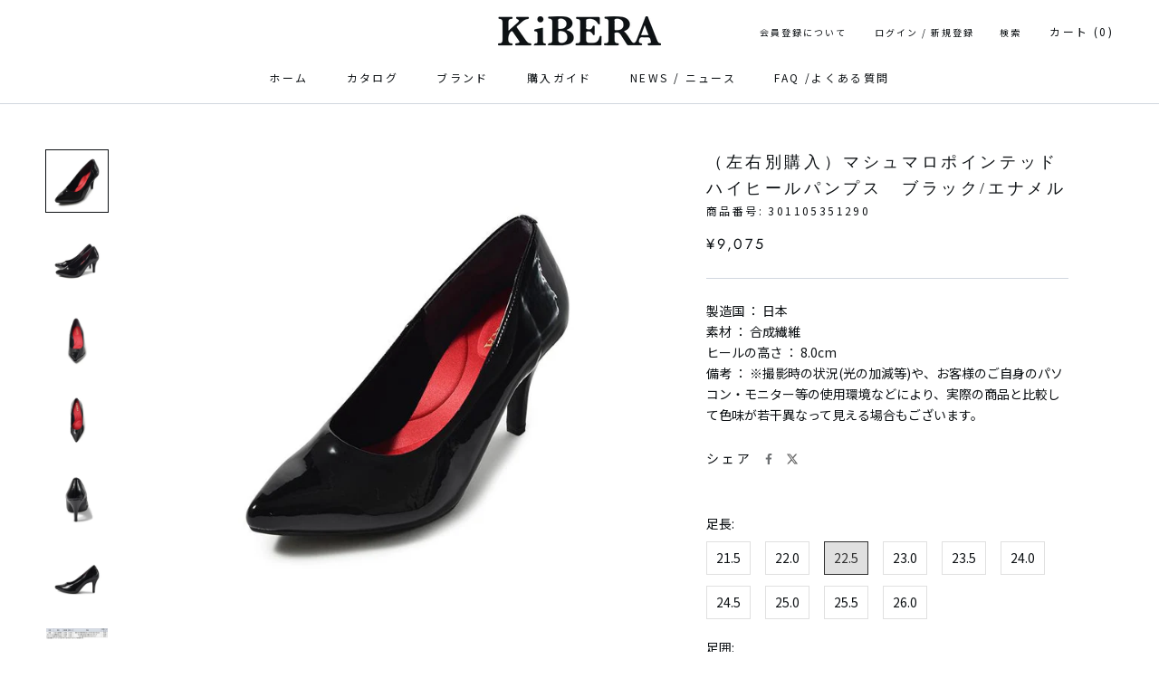

--- FILE ---
content_type: text/html; charset=utf-8
request_url: https://www.kibera.jp/products/lr-marshmallow-pointed-high-heel-pumps-black-enamel
body_size: 40298
content:
<!doctype html>

<html class="no-js" lang="ja">
  <head>
  <link href="https://fonts.googleapis.com/css?family=Noto+Sans+JP" rel="stylesheet">
  <link rel="stylesheet" href="https://obscure-escarpment-2240.herokuapp.com/stylesheets/bcpo-front.css">
  <script>var bcpo_product={"id":6860856459471,"title":"（左右別購入）マシュマロポインテッドハイヒールパンプス　ブラック\/エナメル","handle":"lr-marshmallow-pointed-high-heel-pumps-black-enamel","description":"\u003cp\u003e\u003cimg src=\"https:\/\/cdn.shopify.com\/s\/files\/1\/0570\/1956\/4239\/files\/0535_cc52b51b-5461-41af-a2bc-686bd5b4ab65_240x240.jpg?v=1632945324\" alt=\"\" data-mce-fragment=\"1\" data-mce-src=\"https:\/\/cdn.shopify.com\/s\/files\/1\/0570\/1956\/4239\/files\/0535_cc52b51b-5461-41af-a2bc-686bd5b4ab65_240x240.jpg?v=1632945324\"\u003e\u003c\/p\u003e\n\u003cp\u003e足を長く美しく見せるシャープでスリムなフォルム。女性らしさを高め、足を最高に美しく見せてくれます。ヒール高も8cmと美脚効果抜群です。\u003c\/p\u003e\n\u003cp\u003e\u003cimg alt=\"\" src=\"https:\/\/cdn.shopify.com\/s\/files\/1\/0570\/1956\/4239\/files\/0535sin2_94ca4876-d295-42d4-aaab-08fe7709c08d_240x240.jpg?v=1632945336\"\u003e\u003c\/p\u003e\n\u003cp\u003e新色のグレイエナメルです。一番合わせやすい色はブラックです。ダークトーンでシンプルにコーディネートをまとめられます。\u003c\/p\u003e\n\u003cp\u003e\u003cimg alt=\"\" src=\"https:\/\/cdn.shopify.com\/s\/files\/1\/0570\/1956\/4239\/files\/0535_zoom_f3860657-07fb-4617-a107-6d774fdea602_240x240.jpg?v=1632945345\"\u003e\u003c\/p\u003e\n\u003cp\u003e高級マイクロファイバー素材がマシュマロのように足を柔らかく包み込みます。※ブラックスムースのみ素材が異なります。\u003c\/p\u003e\n\u003cp\u003e\u003cimg alt=\"\" src=\"https:\/\/cdn.shopify.com\/s\/files\/1\/0570\/1956\/4239\/files\/0535_outsole_66885740-0a5a-49c4-bedb-60cb19532f12_240x240.jpg?v=1632945350\"\u003e\u003c\/p\u003e\n\u003cp\u003e衝撃吸収素材の3Dハイブリッドインソールと屈曲性に優れたオリジナルモールドソールにより歩行時の疲労を軽減します。\u003c\/p\u003e","published_at":"2021-09-22T16:13:34+09:00","created_at":"2021-09-22T16:13:39+09:00","vendor":"KiBERA","type":"オーダーシューズ","tags":["_alt_（左右別購入）マシュマロポインテッドハイヒールパンプス","オーダーハイヒール","パンプス","レディース","左右別","絞り込み_ハイヒール"],"price":907500,"price_min":907500,"price_max":907500,"available":true,"price_varies":false,"compare_at_price":819500,"compare_at_price_min":819500,"compare_at_price_max":819500,"compare_at_price_varies":false,"variants":[{"id":40750498939087,"title":"21.5 \/ S \/ 右","option1":"21.5","option2":"S","option3":"右","sku":"301105351090","requires_shipping":true,"taxable":true,"featured_image":{"id":29644100042959,"product_id":6860856459471,"position":1,"created_at":"2021-09-22T16:13:39+09:00","updated_at":"2021-09-22T16:13:39+09:00","alt":null,"width":700,"height":700,"src":"\/\/www.kibera.jp\/cdn\/shop\/products\/0535_90_fr1_303ff0ab-3264-4077-b43b-82151b630b21.jpg?v=1632294819","variant_ids":[40750498939087,40750498971855,40750499004623,40750499037391,40750499070159,40750499102927,40750499135695,40750499168463,40750499201231,40750499233999,40750499266767,40750499299535,40750499332303,40750499365071,40750499397839,40750499430607,40750499463375,40750499496143,40750499528911,40750499561679,40750499594447,40750499627215,40750499659983,40750499692751,40750499725519,40750499758287,40750499791055,40750499823823,40750499856591,40750499889359,40750499922127,40750499954895,40750499987663,40750500020431,40750500053199,40750500085967,40750500118735,40750500151503,40750500184271,40750500217039,40750500249807,40750500282575,40750500315343,40750500348111,40750500380879,40750500413647,40750500446415,40750500479183,40750500511951,40750500544719,40750500577487,40750500610255,40750500643023,40750500675791,40750500708559,40750500741327,40750500774095,40750500806863,40750500839631,40750500872399]},"available":false,"name":"（左右別購入）マシュマロポインテッドハイヒールパンプス　ブラック\/エナメル - 21.5 \/ S \/ 右","public_title":"21.5 \/ S \/ 右","options":["21.5","S","右"],"price":907500,"weight":0,"compare_at_price":819500,"inventory_management":"shopify","barcode":"3011053590100","featured_media":{"alt":null,"id":21905175871695,"position":1,"preview_image":{"aspect_ratio":1.0,"height":700,"width":700,"src":"\/\/www.kibera.jp\/cdn\/shop\/products\/0535_90_fr1_303ff0ab-3264-4077-b43b-82151b630b21.jpg?v=1632294819"}},"requires_selling_plan":false,"selling_plan_allocations":[]},{"id":40750498971855,"title":"22.0 \/ S \/ 右","option1":"22.0","option2":"S","option3":"右","sku":"301105351190","requires_shipping":true,"taxable":true,"featured_image":{"id":29644100042959,"product_id":6860856459471,"position":1,"created_at":"2021-09-22T16:13:39+09:00","updated_at":"2021-09-22T16:13:39+09:00","alt":null,"width":700,"height":700,"src":"\/\/www.kibera.jp\/cdn\/shop\/products\/0535_90_fr1_303ff0ab-3264-4077-b43b-82151b630b21.jpg?v=1632294819","variant_ids":[40750498939087,40750498971855,40750499004623,40750499037391,40750499070159,40750499102927,40750499135695,40750499168463,40750499201231,40750499233999,40750499266767,40750499299535,40750499332303,40750499365071,40750499397839,40750499430607,40750499463375,40750499496143,40750499528911,40750499561679,40750499594447,40750499627215,40750499659983,40750499692751,40750499725519,40750499758287,40750499791055,40750499823823,40750499856591,40750499889359,40750499922127,40750499954895,40750499987663,40750500020431,40750500053199,40750500085967,40750500118735,40750500151503,40750500184271,40750500217039,40750500249807,40750500282575,40750500315343,40750500348111,40750500380879,40750500413647,40750500446415,40750500479183,40750500511951,40750500544719,40750500577487,40750500610255,40750500643023,40750500675791,40750500708559,40750500741327,40750500774095,40750500806863,40750500839631,40750500872399]},"available":false,"name":"（左右別購入）マシュマロポインテッドハイヒールパンプス　ブラック\/エナメル - 22.0 \/ S \/ 右","public_title":"22.0 \/ S \/ 右","options":["22.0","S","右"],"price":907500,"weight":0,"compare_at_price":819500,"inventory_management":"shopify","barcode":"3011053590117","featured_media":{"alt":null,"id":21905175871695,"position":1,"preview_image":{"aspect_ratio":1.0,"height":700,"width":700,"src":"\/\/www.kibera.jp\/cdn\/shop\/products\/0535_90_fr1_303ff0ab-3264-4077-b43b-82151b630b21.jpg?v=1632294819"}},"requires_selling_plan":false,"selling_plan_allocations":[]},{"id":40750499004623,"title":"22.5 \/ S \/ 右","option1":"22.5","option2":"S","option3":"右","sku":"301105351290","requires_shipping":true,"taxable":true,"featured_image":{"id":29644100042959,"product_id":6860856459471,"position":1,"created_at":"2021-09-22T16:13:39+09:00","updated_at":"2021-09-22T16:13:39+09:00","alt":null,"width":700,"height":700,"src":"\/\/www.kibera.jp\/cdn\/shop\/products\/0535_90_fr1_303ff0ab-3264-4077-b43b-82151b630b21.jpg?v=1632294819","variant_ids":[40750498939087,40750498971855,40750499004623,40750499037391,40750499070159,40750499102927,40750499135695,40750499168463,40750499201231,40750499233999,40750499266767,40750499299535,40750499332303,40750499365071,40750499397839,40750499430607,40750499463375,40750499496143,40750499528911,40750499561679,40750499594447,40750499627215,40750499659983,40750499692751,40750499725519,40750499758287,40750499791055,40750499823823,40750499856591,40750499889359,40750499922127,40750499954895,40750499987663,40750500020431,40750500053199,40750500085967,40750500118735,40750500151503,40750500184271,40750500217039,40750500249807,40750500282575,40750500315343,40750500348111,40750500380879,40750500413647,40750500446415,40750500479183,40750500511951,40750500544719,40750500577487,40750500610255,40750500643023,40750500675791,40750500708559,40750500741327,40750500774095,40750500806863,40750500839631,40750500872399]},"available":true,"name":"（左右別購入）マシュマロポインテッドハイヒールパンプス　ブラック\/エナメル - 22.5 \/ S \/ 右","public_title":"22.5 \/ S \/ 右","options":["22.5","S","右"],"price":907500,"weight":0,"compare_at_price":819500,"inventory_management":null,"barcode":"3011053590124","featured_media":{"alt":null,"id":21905175871695,"position":1,"preview_image":{"aspect_ratio":1.0,"height":700,"width":700,"src":"\/\/www.kibera.jp\/cdn\/shop\/products\/0535_90_fr1_303ff0ab-3264-4077-b43b-82151b630b21.jpg?v=1632294819"}},"requires_selling_plan":false,"selling_plan_allocations":[]},{"id":40750499037391,"title":"23.0 \/ S \/ 右","option1":"23.0","option2":"S","option3":"右","sku":"301105351390","requires_shipping":true,"taxable":true,"featured_image":{"id":29644100042959,"product_id":6860856459471,"position":1,"created_at":"2021-09-22T16:13:39+09:00","updated_at":"2021-09-22T16:13:39+09:00","alt":null,"width":700,"height":700,"src":"\/\/www.kibera.jp\/cdn\/shop\/products\/0535_90_fr1_303ff0ab-3264-4077-b43b-82151b630b21.jpg?v=1632294819","variant_ids":[40750498939087,40750498971855,40750499004623,40750499037391,40750499070159,40750499102927,40750499135695,40750499168463,40750499201231,40750499233999,40750499266767,40750499299535,40750499332303,40750499365071,40750499397839,40750499430607,40750499463375,40750499496143,40750499528911,40750499561679,40750499594447,40750499627215,40750499659983,40750499692751,40750499725519,40750499758287,40750499791055,40750499823823,40750499856591,40750499889359,40750499922127,40750499954895,40750499987663,40750500020431,40750500053199,40750500085967,40750500118735,40750500151503,40750500184271,40750500217039,40750500249807,40750500282575,40750500315343,40750500348111,40750500380879,40750500413647,40750500446415,40750500479183,40750500511951,40750500544719,40750500577487,40750500610255,40750500643023,40750500675791,40750500708559,40750500741327,40750500774095,40750500806863,40750500839631,40750500872399]},"available":true,"name":"（左右別購入）マシュマロポインテッドハイヒールパンプス　ブラック\/エナメル - 23.0 \/ S \/ 右","public_title":"23.0 \/ S \/ 右","options":["23.0","S","右"],"price":907500,"weight":0,"compare_at_price":819500,"inventory_management":null,"barcode":"3011053590131","featured_media":{"alt":null,"id":21905175871695,"position":1,"preview_image":{"aspect_ratio":1.0,"height":700,"width":700,"src":"\/\/www.kibera.jp\/cdn\/shop\/products\/0535_90_fr1_303ff0ab-3264-4077-b43b-82151b630b21.jpg?v=1632294819"}},"requires_selling_plan":false,"selling_plan_allocations":[]},{"id":40750499070159,"title":"23.5 \/ S \/ 右","option1":"23.5","option2":"S","option3":"右","sku":"301105351490","requires_shipping":true,"taxable":true,"featured_image":{"id":29644100042959,"product_id":6860856459471,"position":1,"created_at":"2021-09-22T16:13:39+09:00","updated_at":"2021-09-22T16:13:39+09:00","alt":null,"width":700,"height":700,"src":"\/\/www.kibera.jp\/cdn\/shop\/products\/0535_90_fr1_303ff0ab-3264-4077-b43b-82151b630b21.jpg?v=1632294819","variant_ids":[40750498939087,40750498971855,40750499004623,40750499037391,40750499070159,40750499102927,40750499135695,40750499168463,40750499201231,40750499233999,40750499266767,40750499299535,40750499332303,40750499365071,40750499397839,40750499430607,40750499463375,40750499496143,40750499528911,40750499561679,40750499594447,40750499627215,40750499659983,40750499692751,40750499725519,40750499758287,40750499791055,40750499823823,40750499856591,40750499889359,40750499922127,40750499954895,40750499987663,40750500020431,40750500053199,40750500085967,40750500118735,40750500151503,40750500184271,40750500217039,40750500249807,40750500282575,40750500315343,40750500348111,40750500380879,40750500413647,40750500446415,40750500479183,40750500511951,40750500544719,40750500577487,40750500610255,40750500643023,40750500675791,40750500708559,40750500741327,40750500774095,40750500806863,40750500839631,40750500872399]},"available":true,"name":"（左右別購入）マシュマロポインテッドハイヒールパンプス　ブラック\/エナメル - 23.5 \/ S \/ 右","public_title":"23.5 \/ S \/ 右","options":["23.5","S","右"],"price":907500,"weight":0,"compare_at_price":819500,"inventory_management":null,"barcode":"3011053590148","featured_media":{"alt":null,"id":21905175871695,"position":1,"preview_image":{"aspect_ratio":1.0,"height":700,"width":700,"src":"\/\/www.kibera.jp\/cdn\/shop\/products\/0535_90_fr1_303ff0ab-3264-4077-b43b-82151b630b21.jpg?v=1632294819"}},"requires_selling_plan":false,"selling_plan_allocations":[]},{"id":40750499102927,"title":"24.0 \/ S \/ 右","option1":"24.0","option2":"S","option3":"右","sku":"301105351590","requires_shipping":true,"taxable":true,"featured_image":{"id":29644100042959,"product_id":6860856459471,"position":1,"created_at":"2021-09-22T16:13:39+09:00","updated_at":"2021-09-22T16:13:39+09:00","alt":null,"width":700,"height":700,"src":"\/\/www.kibera.jp\/cdn\/shop\/products\/0535_90_fr1_303ff0ab-3264-4077-b43b-82151b630b21.jpg?v=1632294819","variant_ids":[40750498939087,40750498971855,40750499004623,40750499037391,40750499070159,40750499102927,40750499135695,40750499168463,40750499201231,40750499233999,40750499266767,40750499299535,40750499332303,40750499365071,40750499397839,40750499430607,40750499463375,40750499496143,40750499528911,40750499561679,40750499594447,40750499627215,40750499659983,40750499692751,40750499725519,40750499758287,40750499791055,40750499823823,40750499856591,40750499889359,40750499922127,40750499954895,40750499987663,40750500020431,40750500053199,40750500085967,40750500118735,40750500151503,40750500184271,40750500217039,40750500249807,40750500282575,40750500315343,40750500348111,40750500380879,40750500413647,40750500446415,40750500479183,40750500511951,40750500544719,40750500577487,40750500610255,40750500643023,40750500675791,40750500708559,40750500741327,40750500774095,40750500806863,40750500839631,40750500872399]},"available":true,"name":"（左右別購入）マシュマロポインテッドハイヒールパンプス　ブラック\/エナメル - 24.0 \/ S \/ 右","public_title":"24.0 \/ S \/ 右","options":["24.0","S","右"],"price":907500,"weight":0,"compare_at_price":819500,"inventory_management":null,"barcode":"3011053590155","featured_media":{"alt":null,"id":21905175871695,"position":1,"preview_image":{"aspect_ratio":1.0,"height":700,"width":700,"src":"\/\/www.kibera.jp\/cdn\/shop\/products\/0535_90_fr1_303ff0ab-3264-4077-b43b-82151b630b21.jpg?v=1632294819"}},"requires_selling_plan":false,"selling_plan_allocations":[]},{"id":40750499135695,"title":"24.5 \/ S \/ 右","option1":"24.5","option2":"S","option3":"右","sku":"301105351690","requires_shipping":true,"taxable":true,"featured_image":{"id":29644100042959,"product_id":6860856459471,"position":1,"created_at":"2021-09-22T16:13:39+09:00","updated_at":"2021-09-22T16:13:39+09:00","alt":null,"width":700,"height":700,"src":"\/\/www.kibera.jp\/cdn\/shop\/products\/0535_90_fr1_303ff0ab-3264-4077-b43b-82151b630b21.jpg?v=1632294819","variant_ids":[40750498939087,40750498971855,40750499004623,40750499037391,40750499070159,40750499102927,40750499135695,40750499168463,40750499201231,40750499233999,40750499266767,40750499299535,40750499332303,40750499365071,40750499397839,40750499430607,40750499463375,40750499496143,40750499528911,40750499561679,40750499594447,40750499627215,40750499659983,40750499692751,40750499725519,40750499758287,40750499791055,40750499823823,40750499856591,40750499889359,40750499922127,40750499954895,40750499987663,40750500020431,40750500053199,40750500085967,40750500118735,40750500151503,40750500184271,40750500217039,40750500249807,40750500282575,40750500315343,40750500348111,40750500380879,40750500413647,40750500446415,40750500479183,40750500511951,40750500544719,40750500577487,40750500610255,40750500643023,40750500675791,40750500708559,40750500741327,40750500774095,40750500806863,40750500839631,40750500872399]},"available":true,"name":"（左右別購入）マシュマロポインテッドハイヒールパンプス　ブラック\/エナメル - 24.5 \/ S \/ 右","public_title":"24.5 \/ S \/ 右","options":["24.5","S","右"],"price":907500,"weight":0,"compare_at_price":819500,"inventory_management":null,"barcode":"3011053590162","featured_media":{"alt":null,"id":21905175871695,"position":1,"preview_image":{"aspect_ratio":1.0,"height":700,"width":700,"src":"\/\/www.kibera.jp\/cdn\/shop\/products\/0535_90_fr1_303ff0ab-3264-4077-b43b-82151b630b21.jpg?v=1632294819"}},"requires_selling_plan":false,"selling_plan_allocations":[]},{"id":40750499168463,"title":"25.0 \/ S \/ 右","option1":"25.0","option2":"S","option3":"右","sku":"301105351790","requires_shipping":true,"taxable":true,"featured_image":{"id":29644100042959,"product_id":6860856459471,"position":1,"created_at":"2021-09-22T16:13:39+09:00","updated_at":"2021-09-22T16:13:39+09:00","alt":null,"width":700,"height":700,"src":"\/\/www.kibera.jp\/cdn\/shop\/products\/0535_90_fr1_303ff0ab-3264-4077-b43b-82151b630b21.jpg?v=1632294819","variant_ids":[40750498939087,40750498971855,40750499004623,40750499037391,40750499070159,40750499102927,40750499135695,40750499168463,40750499201231,40750499233999,40750499266767,40750499299535,40750499332303,40750499365071,40750499397839,40750499430607,40750499463375,40750499496143,40750499528911,40750499561679,40750499594447,40750499627215,40750499659983,40750499692751,40750499725519,40750499758287,40750499791055,40750499823823,40750499856591,40750499889359,40750499922127,40750499954895,40750499987663,40750500020431,40750500053199,40750500085967,40750500118735,40750500151503,40750500184271,40750500217039,40750500249807,40750500282575,40750500315343,40750500348111,40750500380879,40750500413647,40750500446415,40750500479183,40750500511951,40750500544719,40750500577487,40750500610255,40750500643023,40750500675791,40750500708559,40750500741327,40750500774095,40750500806863,40750500839631,40750500872399]},"available":true,"name":"（左右別購入）マシュマロポインテッドハイヒールパンプス　ブラック\/エナメル - 25.0 \/ S \/ 右","public_title":"25.0 \/ S \/ 右","options":["25.0","S","右"],"price":907500,"weight":0,"compare_at_price":819500,"inventory_management":null,"barcode":"3011053590179","featured_media":{"alt":null,"id":21905175871695,"position":1,"preview_image":{"aspect_ratio":1.0,"height":700,"width":700,"src":"\/\/www.kibera.jp\/cdn\/shop\/products\/0535_90_fr1_303ff0ab-3264-4077-b43b-82151b630b21.jpg?v=1632294819"}},"requires_selling_plan":false,"selling_plan_allocations":[]},{"id":40750499201231,"title":"25.5 \/ S \/ 右","option1":"25.5","option2":"S","option3":"右","sku":"301105351890","requires_shipping":true,"taxable":true,"featured_image":{"id":29644100042959,"product_id":6860856459471,"position":1,"created_at":"2021-09-22T16:13:39+09:00","updated_at":"2021-09-22T16:13:39+09:00","alt":null,"width":700,"height":700,"src":"\/\/www.kibera.jp\/cdn\/shop\/products\/0535_90_fr1_303ff0ab-3264-4077-b43b-82151b630b21.jpg?v=1632294819","variant_ids":[40750498939087,40750498971855,40750499004623,40750499037391,40750499070159,40750499102927,40750499135695,40750499168463,40750499201231,40750499233999,40750499266767,40750499299535,40750499332303,40750499365071,40750499397839,40750499430607,40750499463375,40750499496143,40750499528911,40750499561679,40750499594447,40750499627215,40750499659983,40750499692751,40750499725519,40750499758287,40750499791055,40750499823823,40750499856591,40750499889359,40750499922127,40750499954895,40750499987663,40750500020431,40750500053199,40750500085967,40750500118735,40750500151503,40750500184271,40750500217039,40750500249807,40750500282575,40750500315343,40750500348111,40750500380879,40750500413647,40750500446415,40750500479183,40750500511951,40750500544719,40750500577487,40750500610255,40750500643023,40750500675791,40750500708559,40750500741327,40750500774095,40750500806863,40750500839631,40750500872399]},"available":true,"name":"（左右別購入）マシュマロポインテッドハイヒールパンプス　ブラック\/エナメル - 25.5 \/ S \/ 右","public_title":"25.5 \/ S \/ 右","options":["25.5","S","右"],"price":907500,"weight":0,"compare_at_price":819500,"inventory_management":null,"barcode":"3011053590186","featured_media":{"alt":null,"id":21905175871695,"position":1,"preview_image":{"aspect_ratio":1.0,"height":700,"width":700,"src":"\/\/www.kibera.jp\/cdn\/shop\/products\/0535_90_fr1_303ff0ab-3264-4077-b43b-82151b630b21.jpg?v=1632294819"}},"requires_selling_plan":false,"selling_plan_allocations":[]},{"id":40750499233999,"title":"26.0 \/ S \/ 右","option1":"26.0","option2":"S","option3":"右","sku":"301105351990","requires_shipping":true,"taxable":true,"featured_image":{"id":29644100042959,"product_id":6860856459471,"position":1,"created_at":"2021-09-22T16:13:39+09:00","updated_at":"2021-09-22T16:13:39+09:00","alt":null,"width":700,"height":700,"src":"\/\/www.kibera.jp\/cdn\/shop\/products\/0535_90_fr1_303ff0ab-3264-4077-b43b-82151b630b21.jpg?v=1632294819","variant_ids":[40750498939087,40750498971855,40750499004623,40750499037391,40750499070159,40750499102927,40750499135695,40750499168463,40750499201231,40750499233999,40750499266767,40750499299535,40750499332303,40750499365071,40750499397839,40750499430607,40750499463375,40750499496143,40750499528911,40750499561679,40750499594447,40750499627215,40750499659983,40750499692751,40750499725519,40750499758287,40750499791055,40750499823823,40750499856591,40750499889359,40750499922127,40750499954895,40750499987663,40750500020431,40750500053199,40750500085967,40750500118735,40750500151503,40750500184271,40750500217039,40750500249807,40750500282575,40750500315343,40750500348111,40750500380879,40750500413647,40750500446415,40750500479183,40750500511951,40750500544719,40750500577487,40750500610255,40750500643023,40750500675791,40750500708559,40750500741327,40750500774095,40750500806863,40750500839631,40750500872399]},"available":false,"name":"（左右別購入）マシュマロポインテッドハイヒールパンプス　ブラック\/エナメル - 26.0 \/ S \/ 右","public_title":"26.0 \/ S \/ 右","options":["26.0","S","右"],"price":907500,"weight":0,"compare_at_price":819500,"inventory_management":"shopify","barcode":"3011053590193","featured_media":{"alt":null,"id":21905175871695,"position":1,"preview_image":{"aspect_ratio":1.0,"height":700,"width":700,"src":"\/\/www.kibera.jp\/cdn\/shop\/products\/0535_90_fr1_303ff0ab-3264-4077-b43b-82151b630b21.jpg?v=1632294819"}},"requires_selling_plan":false,"selling_plan_allocations":[]},{"id":40750499266767,"title":"21.5 \/ M \/ 右","option1":"21.5","option2":"M","option3":"右","sku":"301105362090","requires_shipping":true,"taxable":true,"featured_image":{"id":29644100042959,"product_id":6860856459471,"position":1,"created_at":"2021-09-22T16:13:39+09:00","updated_at":"2021-09-22T16:13:39+09:00","alt":null,"width":700,"height":700,"src":"\/\/www.kibera.jp\/cdn\/shop\/products\/0535_90_fr1_303ff0ab-3264-4077-b43b-82151b630b21.jpg?v=1632294819","variant_ids":[40750498939087,40750498971855,40750499004623,40750499037391,40750499070159,40750499102927,40750499135695,40750499168463,40750499201231,40750499233999,40750499266767,40750499299535,40750499332303,40750499365071,40750499397839,40750499430607,40750499463375,40750499496143,40750499528911,40750499561679,40750499594447,40750499627215,40750499659983,40750499692751,40750499725519,40750499758287,40750499791055,40750499823823,40750499856591,40750499889359,40750499922127,40750499954895,40750499987663,40750500020431,40750500053199,40750500085967,40750500118735,40750500151503,40750500184271,40750500217039,40750500249807,40750500282575,40750500315343,40750500348111,40750500380879,40750500413647,40750500446415,40750500479183,40750500511951,40750500544719,40750500577487,40750500610255,40750500643023,40750500675791,40750500708559,40750500741327,40750500774095,40750500806863,40750500839631,40750500872399]},"available":true,"name":"（左右別購入）マシュマロポインテッドハイヒールパンプス　ブラック\/エナメル - 21.5 \/ M \/ 右","public_title":"21.5 \/ M \/ 右","options":["21.5","M","右"],"price":907500,"weight":0,"compare_at_price":819500,"inventory_management":null,"barcode":"3011053690206","featured_media":{"alt":null,"id":21905175871695,"position":1,"preview_image":{"aspect_ratio":1.0,"height":700,"width":700,"src":"\/\/www.kibera.jp\/cdn\/shop\/products\/0535_90_fr1_303ff0ab-3264-4077-b43b-82151b630b21.jpg?v=1632294819"}},"requires_selling_plan":false,"selling_plan_allocations":[]},{"id":40750499299535,"title":"22.0 \/ M \/ 右","option1":"22.0","option2":"M","option3":"右","sku":"301105362190","requires_shipping":true,"taxable":true,"featured_image":{"id":29644100042959,"product_id":6860856459471,"position":1,"created_at":"2021-09-22T16:13:39+09:00","updated_at":"2021-09-22T16:13:39+09:00","alt":null,"width":700,"height":700,"src":"\/\/www.kibera.jp\/cdn\/shop\/products\/0535_90_fr1_303ff0ab-3264-4077-b43b-82151b630b21.jpg?v=1632294819","variant_ids":[40750498939087,40750498971855,40750499004623,40750499037391,40750499070159,40750499102927,40750499135695,40750499168463,40750499201231,40750499233999,40750499266767,40750499299535,40750499332303,40750499365071,40750499397839,40750499430607,40750499463375,40750499496143,40750499528911,40750499561679,40750499594447,40750499627215,40750499659983,40750499692751,40750499725519,40750499758287,40750499791055,40750499823823,40750499856591,40750499889359,40750499922127,40750499954895,40750499987663,40750500020431,40750500053199,40750500085967,40750500118735,40750500151503,40750500184271,40750500217039,40750500249807,40750500282575,40750500315343,40750500348111,40750500380879,40750500413647,40750500446415,40750500479183,40750500511951,40750500544719,40750500577487,40750500610255,40750500643023,40750500675791,40750500708559,40750500741327,40750500774095,40750500806863,40750500839631,40750500872399]},"available":true,"name":"（左右別購入）マシュマロポインテッドハイヒールパンプス　ブラック\/エナメル - 22.0 \/ M \/ 右","public_title":"22.0 \/ M \/ 右","options":["22.0","M","右"],"price":907500,"weight":0,"compare_at_price":819500,"inventory_management":null,"barcode":"3011053690213","featured_media":{"alt":null,"id":21905175871695,"position":1,"preview_image":{"aspect_ratio":1.0,"height":700,"width":700,"src":"\/\/www.kibera.jp\/cdn\/shop\/products\/0535_90_fr1_303ff0ab-3264-4077-b43b-82151b630b21.jpg?v=1632294819"}},"requires_selling_plan":false,"selling_plan_allocations":[]},{"id":40750499332303,"title":"22.5 \/ M \/ 右","option1":"22.5","option2":"M","option3":"右","sku":"301105362290","requires_shipping":true,"taxable":true,"featured_image":{"id":29644100042959,"product_id":6860856459471,"position":1,"created_at":"2021-09-22T16:13:39+09:00","updated_at":"2021-09-22T16:13:39+09:00","alt":null,"width":700,"height":700,"src":"\/\/www.kibera.jp\/cdn\/shop\/products\/0535_90_fr1_303ff0ab-3264-4077-b43b-82151b630b21.jpg?v=1632294819","variant_ids":[40750498939087,40750498971855,40750499004623,40750499037391,40750499070159,40750499102927,40750499135695,40750499168463,40750499201231,40750499233999,40750499266767,40750499299535,40750499332303,40750499365071,40750499397839,40750499430607,40750499463375,40750499496143,40750499528911,40750499561679,40750499594447,40750499627215,40750499659983,40750499692751,40750499725519,40750499758287,40750499791055,40750499823823,40750499856591,40750499889359,40750499922127,40750499954895,40750499987663,40750500020431,40750500053199,40750500085967,40750500118735,40750500151503,40750500184271,40750500217039,40750500249807,40750500282575,40750500315343,40750500348111,40750500380879,40750500413647,40750500446415,40750500479183,40750500511951,40750500544719,40750500577487,40750500610255,40750500643023,40750500675791,40750500708559,40750500741327,40750500774095,40750500806863,40750500839631,40750500872399]},"available":true,"name":"（左右別購入）マシュマロポインテッドハイヒールパンプス　ブラック\/エナメル - 22.5 \/ M \/ 右","public_title":"22.5 \/ M \/ 右","options":["22.5","M","右"],"price":907500,"weight":0,"compare_at_price":819500,"inventory_management":null,"barcode":"3011053690220","featured_media":{"alt":null,"id":21905175871695,"position":1,"preview_image":{"aspect_ratio":1.0,"height":700,"width":700,"src":"\/\/www.kibera.jp\/cdn\/shop\/products\/0535_90_fr1_303ff0ab-3264-4077-b43b-82151b630b21.jpg?v=1632294819"}},"requires_selling_plan":false,"selling_plan_allocations":[]},{"id":40750499365071,"title":"23.0 \/ M \/ 右","option1":"23.0","option2":"M","option3":"右","sku":"301105362390","requires_shipping":true,"taxable":true,"featured_image":{"id":29644100042959,"product_id":6860856459471,"position":1,"created_at":"2021-09-22T16:13:39+09:00","updated_at":"2021-09-22T16:13:39+09:00","alt":null,"width":700,"height":700,"src":"\/\/www.kibera.jp\/cdn\/shop\/products\/0535_90_fr1_303ff0ab-3264-4077-b43b-82151b630b21.jpg?v=1632294819","variant_ids":[40750498939087,40750498971855,40750499004623,40750499037391,40750499070159,40750499102927,40750499135695,40750499168463,40750499201231,40750499233999,40750499266767,40750499299535,40750499332303,40750499365071,40750499397839,40750499430607,40750499463375,40750499496143,40750499528911,40750499561679,40750499594447,40750499627215,40750499659983,40750499692751,40750499725519,40750499758287,40750499791055,40750499823823,40750499856591,40750499889359,40750499922127,40750499954895,40750499987663,40750500020431,40750500053199,40750500085967,40750500118735,40750500151503,40750500184271,40750500217039,40750500249807,40750500282575,40750500315343,40750500348111,40750500380879,40750500413647,40750500446415,40750500479183,40750500511951,40750500544719,40750500577487,40750500610255,40750500643023,40750500675791,40750500708559,40750500741327,40750500774095,40750500806863,40750500839631,40750500872399]},"available":true,"name":"（左右別購入）マシュマロポインテッドハイヒールパンプス　ブラック\/エナメル - 23.0 \/ M \/ 右","public_title":"23.0 \/ M \/ 右","options":["23.0","M","右"],"price":907500,"weight":0,"compare_at_price":819500,"inventory_management":null,"barcode":"3011053690237","featured_media":{"alt":null,"id":21905175871695,"position":1,"preview_image":{"aspect_ratio":1.0,"height":700,"width":700,"src":"\/\/www.kibera.jp\/cdn\/shop\/products\/0535_90_fr1_303ff0ab-3264-4077-b43b-82151b630b21.jpg?v=1632294819"}},"requires_selling_plan":false,"selling_plan_allocations":[]},{"id":40750499397839,"title":"23.5 \/ M \/ 右","option1":"23.5","option2":"M","option3":"右","sku":"301105362490","requires_shipping":true,"taxable":true,"featured_image":{"id":29644100042959,"product_id":6860856459471,"position":1,"created_at":"2021-09-22T16:13:39+09:00","updated_at":"2021-09-22T16:13:39+09:00","alt":null,"width":700,"height":700,"src":"\/\/www.kibera.jp\/cdn\/shop\/products\/0535_90_fr1_303ff0ab-3264-4077-b43b-82151b630b21.jpg?v=1632294819","variant_ids":[40750498939087,40750498971855,40750499004623,40750499037391,40750499070159,40750499102927,40750499135695,40750499168463,40750499201231,40750499233999,40750499266767,40750499299535,40750499332303,40750499365071,40750499397839,40750499430607,40750499463375,40750499496143,40750499528911,40750499561679,40750499594447,40750499627215,40750499659983,40750499692751,40750499725519,40750499758287,40750499791055,40750499823823,40750499856591,40750499889359,40750499922127,40750499954895,40750499987663,40750500020431,40750500053199,40750500085967,40750500118735,40750500151503,40750500184271,40750500217039,40750500249807,40750500282575,40750500315343,40750500348111,40750500380879,40750500413647,40750500446415,40750500479183,40750500511951,40750500544719,40750500577487,40750500610255,40750500643023,40750500675791,40750500708559,40750500741327,40750500774095,40750500806863,40750500839631,40750500872399]},"available":true,"name":"（左右別購入）マシュマロポインテッドハイヒールパンプス　ブラック\/エナメル - 23.5 \/ M \/ 右","public_title":"23.5 \/ M \/ 右","options":["23.5","M","右"],"price":907500,"weight":0,"compare_at_price":819500,"inventory_management":null,"barcode":"3011053690244","featured_media":{"alt":null,"id":21905175871695,"position":1,"preview_image":{"aspect_ratio":1.0,"height":700,"width":700,"src":"\/\/www.kibera.jp\/cdn\/shop\/products\/0535_90_fr1_303ff0ab-3264-4077-b43b-82151b630b21.jpg?v=1632294819"}},"requires_selling_plan":false,"selling_plan_allocations":[]},{"id":40750499430607,"title":"24.0 \/ M \/ 右","option1":"24.0","option2":"M","option3":"右","sku":"301105362590","requires_shipping":true,"taxable":true,"featured_image":{"id":29644100042959,"product_id":6860856459471,"position":1,"created_at":"2021-09-22T16:13:39+09:00","updated_at":"2021-09-22T16:13:39+09:00","alt":null,"width":700,"height":700,"src":"\/\/www.kibera.jp\/cdn\/shop\/products\/0535_90_fr1_303ff0ab-3264-4077-b43b-82151b630b21.jpg?v=1632294819","variant_ids":[40750498939087,40750498971855,40750499004623,40750499037391,40750499070159,40750499102927,40750499135695,40750499168463,40750499201231,40750499233999,40750499266767,40750499299535,40750499332303,40750499365071,40750499397839,40750499430607,40750499463375,40750499496143,40750499528911,40750499561679,40750499594447,40750499627215,40750499659983,40750499692751,40750499725519,40750499758287,40750499791055,40750499823823,40750499856591,40750499889359,40750499922127,40750499954895,40750499987663,40750500020431,40750500053199,40750500085967,40750500118735,40750500151503,40750500184271,40750500217039,40750500249807,40750500282575,40750500315343,40750500348111,40750500380879,40750500413647,40750500446415,40750500479183,40750500511951,40750500544719,40750500577487,40750500610255,40750500643023,40750500675791,40750500708559,40750500741327,40750500774095,40750500806863,40750500839631,40750500872399]},"available":true,"name":"（左右別購入）マシュマロポインテッドハイヒールパンプス　ブラック\/エナメル - 24.0 \/ M \/ 右","public_title":"24.0 \/ M \/ 右","options":["24.0","M","右"],"price":907500,"weight":0,"compare_at_price":819500,"inventory_management":null,"barcode":"3011053690251","featured_media":{"alt":null,"id":21905175871695,"position":1,"preview_image":{"aspect_ratio":1.0,"height":700,"width":700,"src":"\/\/www.kibera.jp\/cdn\/shop\/products\/0535_90_fr1_303ff0ab-3264-4077-b43b-82151b630b21.jpg?v=1632294819"}},"requires_selling_plan":false,"selling_plan_allocations":[]},{"id":40750499463375,"title":"24.5 \/ M \/ 右","option1":"24.5","option2":"M","option3":"右","sku":"301105362690","requires_shipping":true,"taxable":true,"featured_image":{"id":29644100042959,"product_id":6860856459471,"position":1,"created_at":"2021-09-22T16:13:39+09:00","updated_at":"2021-09-22T16:13:39+09:00","alt":null,"width":700,"height":700,"src":"\/\/www.kibera.jp\/cdn\/shop\/products\/0535_90_fr1_303ff0ab-3264-4077-b43b-82151b630b21.jpg?v=1632294819","variant_ids":[40750498939087,40750498971855,40750499004623,40750499037391,40750499070159,40750499102927,40750499135695,40750499168463,40750499201231,40750499233999,40750499266767,40750499299535,40750499332303,40750499365071,40750499397839,40750499430607,40750499463375,40750499496143,40750499528911,40750499561679,40750499594447,40750499627215,40750499659983,40750499692751,40750499725519,40750499758287,40750499791055,40750499823823,40750499856591,40750499889359,40750499922127,40750499954895,40750499987663,40750500020431,40750500053199,40750500085967,40750500118735,40750500151503,40750500184271,40750500217039,40750500249807,40750500282575,40750500315343,40750500348111,40750500380879,40750500413647,40750500446415,40750500479183,40750500511951,40750500544719,40750500577487,40750500610255,40750500643023,40750500675791,40750500708559,40750500741327,40750500774095,40750500806863,40750500839631,40750500872399]},"available":true,"name":"（左右別購入）マシュマロポインテッドハイヒールパンプス　ブラック\/エナメル - 24.5 \/ M \/ 右","public_title":"24.5 \/ M \/ 右","options":["24.5","M","右"],"price":907500,"weight":0,"compare_at_price":819500,"inventory_management":null,"barcode":"3011053690268","featured_media":{"alt":null,"id":21905175871695,"position":1,"preview_image":{"aspect_ratio":1.0,"height":700,"width":700,"src":"\/\/www.kibera.jp\/cdn\/shop\/products\/0535_90_fr1_303ff0ab-3264-4077-b43b-82151b630b21.jpg?v=1632294819"}},"requires_selling_plan":false,"selling_plan_allocations":[]},{"id":40750499496143,"title":"25.0 \/ M \/ 右","option1":"25.0","option2":"M","option3":"右","sku":"301105362790","requires_shipping":true,"taxable":true,"featured_image":{"id":29644100042959,"product_id":6860856459471,"position":1,"created_at":"2021-09-22T16:13:39+09:00","updated_at":"2021-09-22T16:13:39+09:00","alt":null,"width":700,"height":700,"src":"\/\/www.kibera.jp\/cdn\/shop\/products\/0535_90_fr1_303ff0ab-3264-4077-b43b-82151b630b21.jpg?v=1632294819","variant_ids":[40750498939087,40750498971855,40750499004623,40750499037391,40750499070159,40750499102927,40750499135695,40750499168463,40750499201231,40750499233999,40750499266767,40750499299535,40750499332303,40750499365071,40750499397839,40750499430607,40750499463375,40750499496143,40750499528911,40750499561679,40750499594447,40750499627215,40750499659983,40750499692751,40750499725519,40750499758287,40750499791055,40750499823823,40750499856591,40750499889359,40750499922127,40750499954895,40750499987663,40750500020431,40750500053199,40750500085967,40750500118735,40750500151503,40750500184271,40750500217039,40750500249807,40750500282575,40750500315343,40750500348111,40750500380879,40750500413647,40750500446415,40750500479183,40750500511951,40750500544719,40750500577487,40750500610255,40750500643023,40750500675791,40750500708559,40750500741327,40750500774095,40750500806863,40750500839631,40750500872399]},"available":true,"name":"（左右別購入）マシュマロポインテッドハイヒールパンプス　ブラック\/エナメル - 25.0 \/ M \/ 右","public_title":"25.0 \/ M \/ 右","options":["25.0","M","右"],"price":907500,"weight":0,"compare_at_price":819500,"inventory_management":null,"barcode":"3011053690275","featured_media":{"alt":null,"id":21905175871695,"position":1,"preview_image":{"aspect_ratio":1.0,"height":700,"width":700,"src":"\/\/www.kibera.jp\/cdn\/shop\/products\/0535_90_fr1_303ff0ab-3264-4077-b43b-82151b630b21.jpg?v=1632294819"}},"requires_selling_plan":false,"selling_plan_allocations":[]},{"id":40750499528911,"title":"25.5 \/ M \/ 右","option1":"25.5","option2":"M","option3":"右","sku":"301105362890","requires_shipping":true,"taxable":true,"featured_image":{"id":29644100042959,"product_id":6860856459471,"position":1,"created_at":"2021-09-22T16:13:39+09:00","updated_at":"2021-09-22T16:13:39+09:00","alt":null,"width":700,"height":700,"src":"\/\/www.kibera.jp\/cdn\/shop\/products\/0535_90_fr1_303ff0ab-3264-4077-b43b-82151b630b21.jpg?v=1632294819","variant_ids":[40750498939087,40750498971855,40750499004623,40750499037391,40750499070159,40750499102927,40750499135695,40750499168463,40750499201231,40750499233999,40750499266767,40750499299535,40750499332303,40750499365071,40750499397839,40750499430607,40750499463375,40750499496143,40750499528911,40750499561679,40750499594447,40750499627215,40750499659983,40750499692751,40750499725519,40750499758287,40750499791055,40750499823823,40750499856591,40750499889359,40750499922127,40750499954895,40750499987663,40750500020431,40750500053199,40750500085967,40750500118735,40750500151503,40750500184271,40750500217039,40750500249807,40750500282575,40750500315343,40750500348111,40750500380879,40750500413647,40750500446415,40750500479183,40750500511951,40750500544719,40750500577487,40750500610255,40750500643023,40750500675791,40750500708559,40750500741327,40750500774095,40750500806863,40750500839631,40750500872399]},"available":true,"name":"（左右別購入）マシュマロポインテッドハイヒールパンプス　ブラック\/エナメル - 25.5 \/ M \/ 右","public_title":"25.5 \/ M \/ 右","options":["25.5","M","右"],"price":907500,"weight":0,"compare_at_price":819500,"inventory_management":null,"barcode":"3011053690282","featured_media":{"alt":null,"id":21905175871695,"position":1,"preview_image":{"aspect_ratio":1.0,"height":700,"width":700,"src":"\/\/www.kibera.jp\/cdn\/shop\/products\/0535_90_fr1_303ff0ab-3264-4077-b43b-82151b630b21.jpg?v=1632294819"}},"requires_selling_plan":false,"selling_plan_allocations":[]},{"id":40750499561679,"title":"26.0 \/ M \/ 右","option1":"26.0","option2":"M","option3":"右","sku":"301105362990","requires_shipping":true,"taxable":true,"featured_image":{"id":29644100042959,"product_id":6860856459471,"position":1,"created_at":"2021-09-22T16:13:39+09:00","updated_at":"2021-09-22T16:13:39+09:00","alt":null,"width":700,"height":700,"src":"\/\/www.kibera.jp\/cdn\/shop\/products\/0535_90_fr1_303ff0ab-3264-4077-b43b-82151b630b21.jpg?v=1632294819","variant_ids":[40750498939087,40750498971855,40750499004623,40750499037391,40750499070159,40750499102927,40750499135695,40750499168463,40750499201231,40750499233999,40750499266767,40750499299535,40750499332303,40750499365071,40750499397839,40750499430607,40750499463375,40750499496143,40750499528911,40750499561679,40750499594447,40750499627215,40750499659983,40750499692751,40750499725519,40750499758287,40750499791055,40750499823823,40750499856591,40750499889359,40750499922127,40750499954895,40750499987663,40750500020431,40750500053199,40750500085967,40750500118735,40750500151503,40750500184271,40750500217039,40750500249807,40750500282575,40750500315343,40750500348111,40750500380879,40750500413647,40750500446415,40750500479183,40750500511951,40750500544719,40750500577487,40750500610255,40750500643023,40750500675791,40750500708559,40750500741327,40750500774095,40750500806863,40750500839631,40750500872399]},"available":true,"name":"（左右別購入）マシュマロポインテッドハイヒールパンプス　ブラック\/エナメル - 26.0 \/ M \/ 右","public_title":"26.0 \/ M \/ 右","options":["26.0","M","右"],"price":907500,"weight":0,"compare_at_price":819500,"inventory_management":null,"barcode":"3011053690299","featured_media":{"alt":null,"id":21905175871695,"position":1,"preview_image":{"aspect_ratio":1.0,"height":700,"width":700,"src":"\/\/www.kibera.jp\/cdn\/shop\/products\/0535_90_fr1_303ff0ab-3264-4077-b43b-82151b630b21.jpg?v=1632294819"}},"requires_selling_plan":false,"selling_plan_allocations":[]},{"id":40750499594447,"title":"21.5 \/ L \/ 右","option1":"21.5","option2":"L","option3":"右","sku":"301105373090","requires_shipping":true,"taxable":true,"featured_image":{"id":29644100042959,"product_id":6860856459471,"position":1,"created_at":"2021-09-22T16:13:39+09:00","updated_at":"2021-09-22T16:13:39+09:00","alt":null,"width":700,"height":700,"src":"\/\/www.kibera.jp\/cdn\/shop\/products\/0535_90_fr1_303ff0ab-3264-4077-b43b-82151b630b21.jpg?v=1632294819","variant_ids":[40750498939087,40750498971855,40750499004623,40750499037391,40750499070159,40750499102927,40750499135695,40750499168463,40750499201231,40750499233999,40750499266767,40750499299535,40750499332303,40750499365071,40750499397839,40750499430607,40750499463375,40750499496143,40750499528911,40750499561679,40750499594447,40750499627215,40750499659983,40750499692751,40750499725519,40750499758287,40750499791055,40750499823823,40750499856591,40750499889359,40750499922127,40750499954895,40750499987663,40750500020431,40750500053199,40750500085967,40750500118735,40750500151503,40750500184271,40750500217039,40750500249807,40750500282575,40750500315343,40750500348111,40750500380879,40750500413647,40750500446415,40750500479183,40750500511951,40750500544719,40750500577487,40750500610255,40750500643023,40750500675791,40750500708559,40750500741327,40750500774095,40750500806863,40750500839631,40750500872399]},"available":true,"name":"（左右別購入）マシュマロポインテッドハイヒールパンプス　ブラック\/エナメル - 21.5 \/ L \/ 右","public_title":"21.5 \/ L \/ 右","options":["21.5","L","右"],"price":907500,"weight":0,"compare_at_price":819500,"inventory_management":null,"barcode":"3011053790302","featured_media":{"alt":null,"id":21905175871695,"position":1,"preview_image":{"aspect_ratio":1.0,"height":700,"width":700,"src":"\/\/www.kibera.jp\/cdn\/shop\/products\/0535_90_fr1_303ff0ab-3264-4077-b43b-82151b630b21.jpg?v=1632294819"}},"requires_selling_plan":false,"selling_plan_allocations":[]},{"id":40750499627215,"title":"22.0 \/ L \/ 右","option1":"22.0","option2":"L","option3":"右","sku":"301105373190","requires_shipping":true,"taxable":true,"featured_image":{"id":29644100042959,"product_id":6860856459471,"position":1,"created_at":"2021-09-22T16:13:39+09:00","updated_at":"2021-09-22T16:13:39+09:00","alt":null,"width":700,"height":700,"src":"\/\/www.kibera.jp\/cdn\/shop\/products\/0535_90_fr1_303ff0ab-3264-4077-b43b-82151b630b21.jpg?v=1632294819","variant_ids":[40750498939087,40750498971855,40750499004623,40750499037391,40750499070159,40750499102927,40750499135695,40750499168463,40750499201231,40750499233999,40750499266767,40750499299535,40750499332303,40750499365071,40750499397839,40750499430607,40750499463375,40750499496143,40750499528911,40750499561679,40750499594447,40750499627215,40750499659983,40750499692751,40750499725519,40750499758287,40750499791055,40750499823823,40750499856591,40750499889359,40750499922127,40750499954895,40750499987663,40750500020431,40750500053199,40750500085967,40750500118735,40750500151503,40750500184271,40750500217039,40750500249807,40750500282575,40750500315343,40750500348111,40750500380879,40750500413647,40750500446415,40750500479183,40750500511951,40750500544719,40750500577487,40750500610255,40750500643023,40750500675791,40750500708559,40750500741327,40750500774095,40750500806863,40750500839631,40750500872399]},"available":true,"name":"（左右別購入）マシュマロポインテッドハイヒールパンプス　ブラック\/エナメル - 22.0 \/ L \/ 右","public_title":"22.0 \/ L \/ 右","options":["22.0","L","右"],"price":907500,"weight":0,"compare_at_price":819500,"inventory_management":null,"barcode":"3011053790319","featured_media":{"alt":null,"id":21905175871695,"position":1,"preview_image":{"aspect_ratio":1.0,"height":700,"width":700,"src":"\/\/www.kibera.jp\/cdn\/shop\/products\/0535_90_fr1_303ff0ab-3264-4077-b43b-82151b630b21.jpg?v=1632294819"}},"requires_selling_plan":false,"selling_plan_allocations":[]},{"id":40750499659983,"title":"22.5 \/ L \/ 右","option1":"22.5","option2":"L","option3":"右","sku":"301105373290","requires_shipping":true,"taxable":true,"featured_image":{"id":29644100042959,"product_id":6860856459471,"position":1,"created_at":"2021-09-22T16:13:39+09:00","updated_at":"2021-09-22T16:13:39+09:00","alt":null,"width":700,"height":700,"src":"\/\/www.kibera.jp\/cdn\/shop\/products\/0535_90_fr1_303ff0ab-3264-4077-b43b-82151b630b21.jpg?v=1632294819","variant_ids":[40750498939087,40750498971855,40750499004623,40750499037391,40750499070159,40750499102927,40750499135695,40750499168463,40750499201231,40750499233999,40750499266767,40750499299535,40750499332303,40750499365071,40750499397839,40750499430607,40750499463375,40750499496143,40750499528911,40750499561679,40750499594447,40750499627215,40750499659983,40750499692751,40750499725519,40750499758287,40750499791055,40750499823823,40750499856591,40750499889359,40750499922127,40750499954895,40750499987663,40750500020431,40750500053199,40750500085967,40750500118735,40750500151503,40750500184271,40750500217039,40750500249807,40750500282575,40750500315343,40750500348111,40750500380879,40750500413647,40750500446415,40750500479183,40750500511951,40750500544719,40750500577487,40750500610255,40750500643023,40750500675791,40750500708559,40750500741327,40750500774095,40750500806863,40750500839631,40750500872399]},"available":true,"name":"（左右別購入）マシュマロポインテッドハイヒールパンプス　ブラック\/エナメル - 22.5 \/ L \/ 右","public_title":"22.5 \/ L \/ 右","options":["22.5","L","右"],"price":907500,"weight":0,"compare_at_price":819500,"inventory_management":null,"barcode":"3011053790326","featured_media":{"alt":null,"id":21905175871695,"position":1,"preview_image":{"aspect_ratio":1.0,"height":700,"width":700,"src":"\/\/www.kibera.jp\/cdn\/shop\/products\/0535_90_fr1_303ff0ab-3264-4077-b43b-82151b630b21.jpg?v=1632294819"}},"requires_selling_plan":false,"selling_plan_allocations":[]},{"id":40750499692751,"title":"23.0 \/ L \/ 右","option1":"23.0","option2":"L","option3":"右","sku":"301105373390","requires_shipping":true,"taxable":true,"featured_image":{"id":29644100042959,"product_id":6860856459471,"position":1,"created_at":"2021-09-22T16:13:39+09:00","updated_at":"2021-09-22T16:13:39+09:00","alt":null,"width":700,"height":700,"src":"\/\/www.kibera.jp\/cdn\/shop\/products\/0535_90_fr1_303ff0ab-3264-4077-b43b-82151b630b21.jpg?v=1632294819","variant_ids":[40750498939087,40750498971855,40750499004623,40750499037391,40750499070159,40750499102927,40750499135695,40750499168463,40750499201231,40750499233999,40750499266767,40750499299535,40750499332303,40750499365071,40750499397839,40750499430607,40750499463375,40750499496143,40750499528911,40750499561679,40750499594447,40750499627215,40750499659983,40750499692751,40750499725519,40750499758287,40750499791055,40750499823823,40750499856591,40750499889359,40750499922127,40750499954895,40750499987663,40750500020431,40750500053199,40750500085967,40750500118735,40750500151503,40750500184271,40750500217039,40750500249807,40750500282575,40750500315343,40750500348111,40750500380879,40750500413647,40750500446415,40750500479183,40750500511951,40750500544719,40750500577487,40750500610255,40750500643023,40750500675791,40750500708559,40750500741327,40750500774095,40750500806863,40750500839631,40750500872399]},"available":true,"name":"（左右別購入）マシュマロポインテッドハイヒールパンプス　ブラック\/エナメル - 23.0 \/ L \/ 右","public_title":"23.0 \/ L \/ 右","options":["23.0","L","右"],"price":907500,"weight":0,"compare_at_price":819500,"inventory_management":null,"barcode":"3011053790333","featured_media":{"alt":null,"id":21905175871695,"position":1,"preview_image":{"aspect_ratio":1.0,"height":700,"width":700,"src":"\/\/www.kibera.jp\/cdn\/shop\/products\/0535_90_fr1_303ff0ab-3264-4077-b43b-82151b630b21.jpg?v=1632294819"}},"requires_selling_plan":false,"selling_plan_allocations":[]},{"id":40750499725519,"title":"23.5 \/ L \/ 右","option1":"23.5","option2":"L","option3":"右","sku":"301105373490","requires_shipping":true,"taxable":true,"featured_image":{"id":29644100042959,"product_id":6860856459471,"position":1,"created_at":"2021-09-22T16:13:39+09:00","updated_at":"2021-09-22T16:13:39+09:00","alt":null,"width":700,"height":700,"src":"\/\/www.kibera.jp\/cdn\/shop\/products\/0535_90_fr1_303ff0ab-3264-4077-b43b-82151b630b21.jpg?v=1632294819","variant_ids":[40750498939087,40750498971855,40750499004623,40750499037391,40750499070159,40750499102927,40750499135695,40750499168463,40750499201231,40750499233999,40750499266767,40750499299535,40750499332303,40750499365071,40750499397839,40750499430607,40750499463375,40750499496143,40750499528911,40750499561679,40750499594447,40750499627215,40750499659983,40750499692751,40750499725519,40750499758287,40750499791055,40750499823823,40750499856591,40750499889359,40750499922127,40750499954895,40750499987663,40750500020431,40750500053199,40750500085967,40750500118735,40750500151503,40750500184271,40750500217039,40750500249807,40750500282575,40750500315343,40750500348111,40750500380879,40750500413647,40750500446415,40750500479183,40750500511951,40750500544719,40750500577487,40750500610255,40750500643023,40750500675791,40750500708559,40750500741327,40750500774095,40750500806863,40750500839631,40750500872399]},"available":true,"name":"（左右別購入）マシュマロポインテッドハイヒールパンプス　ブラック\/エナメル - 23.5 \/ L \/ 右","public_title":"23.5 \/ L \/ 右","options":["23.5","L","右"],"price":907500,"weight":0,"compare_at_price":819500,"inventory_management":null,"barcode":"3011053790340","featured_media":{"alt":null,"id":21905175871695,"position":1,"preview_image":{"aspect_ratio":1.0,"height":700,"width":700,"src":"\/\/www.kibera.jp\/cdn\/shop\/products\/0535_90_fr1_303ff0ab-3264-4077-b43b-82151b630b21.jpg?v=1632294819"}},"requires_selling_plan":false,"selling_plan_allocations":[]},{"id":40750499758287,"title":"24.0 \/ L \/ 右","option1":"24.0","option2":"L","option3":"右","sku":"301105373590","requires_shipping":true,"taxable":true,"featured_image":{"id":29644100042959,"product_id":6860856459471,"position":1,"created_at":"2021-09-22T16:13:39+09:00","updated_at":"2021-09-22T16:13:39+09:00","alt":null,"width":700,"height":700,"src":"\/\/www.kibera.jp\/cdn\/shop\/products\/0535_90_fr1_303ff0ab-3264-4077-b43b-82151b630b21.jpg?v=1632294819","variant_ids":[40750498939087,40750498971855,40750499004623,40750499037391,40750499070159,40750499102927,40750499135695,40750499168463,40750499201231,40750499233999,40750499266767,40750499299535,40750499332303,40750499365071,40750499397839,40750499430607,40750499463375,40750499496143,40750499528911,40750499561679,40750499594447,40750499627215,40750499659983,40750499692751,40750499725519,40750499758287,40750499791055,40750499823823,40750499856591,40750499889359,40750499922127,40750499954895,40750499987663,40750500020431,40750500053199,40750500085967,40750500118735,40750500151503,40750500184271,40750500217039,40750500249807,40750500282575,40750500315343,40750500348111,40750500380879,40750500413647,40750500446415,40750500479183,40750500511951,40750500544719,40750500577487,40750500610255,40750500643023,40750500675791,40750500708559,40750500741327,40750500774095,40750500806863,40750500839631,40750500872399]},"available":true,"name":"（左右別購入）マシュマロポインテッドハイヒールパンプス　ブラック\/エナメル - 24.0 \/ L \/ 右","public_title":"24.0 \/ L \/ 右","options":["24.0","L","右"],"price":907500,"weight":0,"compare_at_price":819500,"inventory_management":null,"barcode":"3011053790357","featured_media":{"alt":null,"id":21905175871695,"position":1,"preview_image":{"aspect_ratio":1.0,"height":700,"width":700,"src":"\/\/www.kibera.jp\/cdn\/shop\/products\/0535_90_fr1_303ff0ab-3264-4077-b43b-82151b630b21.jpg?v=1632294819"}},"requires_selling_plan":false,"selling_plan_allocations":[]},{"id":40750499791055,"title":"24.5 \/ L \/ 右","option1":"24.5","option2":"L","option3":"右","sku":"301105373690","requires_shipping":true,"taxable":true,"featured_image":{"id":29644100042959,"product_id":6860856459471,"position":1,"created_at":"2021-09-22T16:13:39+09:00","updated_at":"2021-09-22T16:13:39+09:00","alt":null,"width":700,"height":700,"src":"\/\/www.kibera.jp\/cdn\/shop\/products\/0535_90_fr1_303ff0ab-3264-4077-b43b-82151b630b21.jpg?v=1632294819","variant_ids":[40750498939087,40750498971855,40750499004623,40750499037391,40750499070159,40750499102927,40750499135695,40750499168463,40750499201231,40750499233999,40750499266767,40750499299535,40750499332303,40750499365071,40750499397839,40750499430607,40750499463375,40750499496143,40750499528911,40750499561679,40750499594447,40750499627215,40750499659983,40750499692751,40750499725519,40750499758287,40750499791055,40750499823823,40750499856591,40750499889359,40750499922127,40750499954895,40750499987663,40750500020431,40750500053199,40750500085967,40750500118735,40750500151503,40750500184271,40750500217039,40750500249807,40750500282575,40750500315343,40750500348111,40750500380879,40750500413647,40750500446415,40750500479183,40750500511951,40750500544719,40750500577487,40750500610255,40750500643023,40750500675791,40750500708559,40750500741327,40750500774095,40750500806863,40750500839631,40750500872399]},"available":true,"name":"（左右別購入）マシュマロポインテッドハイヒールパンプス　ブラック\/エナメル - 24.5 \/ L \/ 右","public_title":"24.5 \/ L \/ 右","options":["24.5","L","右"],"price":907500,"weight":0,"compare_at_price":819500,"inventory_management":null,"barcode":"3011053790364","featured_media":{"alt":null,"id":21905175871695,"position":1,"preview_image":{"aspect_ratio":1.0,"height":700,"width":700,"src":"\/\/www.kibera.jp\/cdn\/shop\/products\/0535_90_fr1_303ff0ab-3264-4077-b43b-82151b630b21.jpg?v=1632294819"}},"requires_selling_plan":false,"selling_plan_allocations":[]},{"id":40750499823823,"title":"25.0 \/ L \/ 右","option1":"25.0","option2":"L","option3":"右","sku":"301105373790","requires_shipping":true,"taxable":true,"featured_image":{"id":29644100042959,"product_id":6860856459471,"position":1,"created_at":"2021-09-22T16:13:39+09:00","updated_at":"2021-09-22T16:13:39+09:00","alt":null,"width":700,"height":700,"src":"\/\/www.kibera.jp\/cdn\/shop\/products\/0535_90_fr1_303ff0ab-3264-4077-b43b-82151b630b21.jpg?v=1632294819","variant_ids":[40750498939087,40750498971855,40750499004623,40750499037391,40750499070159,40750499102927,40750499135695,40750499168463,40750499201231,40750499233999,40750499266767,40750499299535,40750499332303,40750499365071,40750499397839,40750499430607,40750499463375,40750499496143,40750499528911,40750499561679,40750499594447,40750499627215,40750499659983,40750499692751,40750499725519,40750499758287,40750499791055,40750499823823,40750499856591,40750499889359,40750499922127,40750499954895,40750499987663,40750500020431,40750500053199,40750500085967,40750500118735,40750500151503,40750500184271,40750500217039,40750500249807,40750500282575,40750500315343,40750500348111,40750500380879,40750500413647,40750500446415,40750500479183,40750500511951,40750500544719,40750500577487,40750500610255,40750500643023,40750500675791,40750500708559,40750500741327,40750500774095,40750500806863,40750500839631,40750500872399]},"available":true,"name":"（左右別購入）マシュマロポインテッドハイヒールパンプス　ブラック\/エナメル - 25.0 \/ L \/ 右","public_title":"25.0 \/ L \/ 右","options":["25.0","L","右"],"price":907500,"weight":0,"compare_at_price":819500,"inventory_management":null,"barcode":"3011053790371","featured_media":{"alt":null,"id":21905175871695,"position":1,"preview_image":{"aspect_ratio":1.0,"height":700,"width":700,"src":"\/\/www.kibera.jp\/cdn\/shop\/products\/0535_90_fr1_303ff0ab-3264-4077-b43b-82151b630b21.jpg?v=1632294819"}},"requires_selling_plan":false,"selling_plan_allocations":[]},{"id":40750499856591,"title":"25.5 \/ L \/ 右","option1":"25.5","option2":"L","option3":"右","sku":"301105373890","requires_shipping":true,"taxable":true,"featured_image":{"id":29644100042959,"product_id":6860856459471,"position":1,"created_at":"2021-09-22T16:13:39+09:00","updated_at":"2021-09-22T16:13:39+09:00","alt":null,"width":700,"height":700,"src":"\/\/www.kibera.jp\/cdn\/shop\/products\/0535_90_fr1_303ff0ab-3264-4077-b43b-82151b630b21.jpg?v=1632294819","variant_ids":[40750498939087,40750498971855,40750499004623,40750499037391,40750499070159,40750499102927,40750499135695,40750499168463,40750499201231,40750499233999,40750499266767,40750499299535,40750499332303,40750499365071,40750499397839,40750499430607,40750499463375,40750499496143,40750499528911,40750499561679,40750499594447,40750499627215,40750499659983,40750499692751,40750499725519,40750499758287,40750499791055,40750499823823,40750499856591,40750499889359,40750499922127,40750499954895,40750499987663,40750500020431,40750500053199,40750500085967,40750500118735,40750500151503,40750500184271,40750500217039,40750500249807,40750500282575,40750500315343,40750500348111,40750500380879,40750500413647,40750500446415,40750500479183,40750500511951,40750500544719,40750500577487,40750500610255,40750500643023,40750500675791,40750500708559,40750500741327,40750500774095,40750500806863,40750500839631,40750500872399]},"available":true,"name":"（左右別購入）マシュマロポインテッドハイヒールパンプス　ブラック\/エナメル - 25.5 \/ L \/ 右","public_title":"25.5 \/ L \/ 右","options":["25.5","L","右"],"price":907500,"weight":0,"compare_at_price":819500,"inventory_management":null,"barcode":"3011053790388","featured_media":{"alt":null,"id":21905175871695,"position":1,"preview_image":{"aspect_ratio":1.0,"height":700,"width":700,"src":"\/\/www.kibera.jp\/cdn\/shop\/products\/0535_90_fr1_303ff0ab-3264-4077-b43b-82151b630b21.jpg?v=1632294819"}},"requires_selling_plan":false,"selling_plan_allocations":[]},{"id":40750499889359,"title":"26.0 \/ L \/ 右","option1":"26.0","option2":"L","option3":"右","sku":"301105373990","requires_shipping":true,"taxable":true,"featured_image":{"id":29644100042959,"product_id":6860856459471,"position":1,"created_at":"2021-09-22T16:13:39+09:00","updated_at":"2021-09-22T16:13:39+09:00","alt":null,"width":700,"height":700,"src":"\/\/www.kibera.jp\/cdn\/shop\/products\/0535_90_fr1_303ff0ab-3264-4077-b43b-82151b630b21.jpg?v=1632294819","variant_ids":[40750498939087,40750498971855,40750499004623,40750499037391,40750499070159,40750499102927,40750499135695,40750499168463,40750499201231,40750499233999,40750499266767,40750499299535,40750499332303,40750499365071,40750499397839,40750499430607,40750499463375,40750499496143,40750499528911,40750499561679,40750499594447,40750499627215,40750499659983,40750499692751,40750499725519,40750499758287,40750499791055,40750499823823,40750499856591,40750499889359,40750499922127,40750499954895,40750499987663,40750500020431,40750500053199,40750500085967,40750500118735,40750500151503,40750500184271,40750500217039,40750500249807,40750500282575,40750500315343,40750500348111,40750500380879,40750500413647,40750500446415,40750500479183,40750500511951,40750500544719,40750500577487,40750500610255,40750500643023,40750500675791,40750500708559,40750500741327,40750500774095,40750500806863,40750500839631,40750500872399]},"available":true,"name":"（左右別購入）マシュマロポインテッドハイヒールパンプス　ブラック\/エナメル - 26.0 \/ L \/ 右","public_title":"26.0 \/ L \/ 右","options":["26.0","L","右"],"price":907500,"weight":0,"compare_at_price":819500,"inventory_management":null,"barcode":"3011053790395","featured_media":{"alt":null,"id":21905175871695,"position":1,"preview_image":{"aspect_ratio":1.0,"height":700,"width":700,"src":"\/\/www.kibera.jp\/cdn\/shop\/products\/0535_90_fr1_303ff0ab-3264-4077-b43b-82151b630b21.jpg?v=1632294819"}},"requires_selling_plan":false,"selling_plan_allocations":[]},{"id":40750499922127,"title":"21.5 \/ S \/ 左","option1":"21.5","option2":"S","option3":"左","sku":"401105351090","requires_shipping":true,"taxable":true,"featured_image":{"id":29644100042959,"product_id":6860856459471,"position":1,"created_at":"2021-09-22T16:13:39+09:00","updated_at":"2021-09-22T16:13:39+09:00","alt":null,"width":700,"height":700,"src":"\/\/www.kibera.jp\/cdn\/shop\/products\/0535_90_fr1_303ff0ab-3264-4077-b43b-82151b630b21.jpg?v=1632294819","variant_ids":[40750498939087,40750498971855,40750499004623,40750499037391,40750499070159,40750499102927,40750499135695,40750499168463,40750499201231,40750499233999,40750499266767,40750499299535,40750499332303,40750499365071,40750499397839,40750499430607,40750499463375,40750499496143,40750499528911,40750499561679,40750499594447,40750499627215,40750499659983,40750499692751,40750499725519,40750499758287,40750499791055,40750499823823,40750499856591,40750499889359,40750499922127,40750499954895,40750499987663,40750500020431,40750500053199,40750500085967,40750500118735,40750500151503,40750500184271,40750500217039,40750500249807,40750500282575,40750500315343,40750500348111,40750500380879,40750500413647,40750500446415,40750500479183,40750500511951,40750500544719,40750500577487,40750500610255,40750500643023,40750500675791,40750500708559,40750500741327,40750500774095,40750500806863,40750500839631,40750500872399]},"available":false,"name":"（左右別購入）マシュマロポインテッドハイヒールパンプス　ブラック\/エナメル - 21.5 \/ S \/ 左","public_title":"21.5 \/ S \/ 左","options":["21.5","S","左"],"price":907500,"weight":0,"compare_at_price":819500,"inventory_management":"shopify","barcode":"4011053590109","featured_media":{"alt":null,"id":21905175871695,"position":1,"preview_image":{"aspect_ratio":1.0,"height":700,"width":700,"src":"\/\/www.kibera.jp\/cdn\/shop\/products\/0535_90_fr1_303ff0ab-3264-4077-b43b-82151b630b21.jpg?v=1632294819"}},"requires_selling_plan":false,"selling_plan_allocations":[]},{"id":40750499954895,"title":"22.0 \/ S \/ 左","option1":"22.0","option2":"S","option3":"左","sku":"401105351190","requires_shipping":true,"taxable":true,"featured_image":{"id":29644100042959,"product_id":6860856459471,"position":1,"created_at":"2021-09-22T16:13:39+09:00","updated_at":"2021-09-22T16:13:39+09:00","alt":null,"width":700,"height":700,"src":"\/\/www.kibera.jp\/cdn\/shop\/products\/0535_90_fr1_303ff0ab-3264-4077-b43b-82151b630b21.jpg?v=1632294819","variant_ids":[40750498939087,40750498971855,40750499004623,40750499037391,40750499070159,40750499102927,40750499135695,40750499168463,40750499201231,40750499233999,40750499266767,40750499299535,40750499332303,40750499365071,40750499397839,40750499430607,40750499463375,40750499496143,40750499528911,40750499561679,40750499594447,40750499627215,40750499659983,40750499692751,40750499725519,40750499758287,40750499791055,40750499823823,40750499856591,40750499889359,40750499922127,40750499954895,40750499987663,40750500020431,40750500053199,40750500085967,40750500118735,40750500151503,40750500184271,40750500217039,40750500249807,40750500282575,40750500315343,40750500348111,40750500380879,40750500413647,40750500446415,40750500479183,40750500511951,40750500544719,40750500577487,40750500610255,40750500643023,40750500675791,40750500708559,40750500741327,40750500774095,40750500806863,40750500839631,40750500872399]},"available":false,"name":"（左右別購入）マシュマロポインテッドハイヒールパンプス　ブラック\/エナメル - 22.0 \/ S \/ 左","public_title":"22.0 \/ S \/ 左","options":["22.0","S","左"],"price":907500,"weight":0,"compare_at_price":819500,"inventory_management":"shopify","barcode":"4011053590116","featured_media":{"alt":null,"id":21905175871695,"position":1,"preview_image":{"aspect_ratio":1.0,"height":700,"width":700,"src":"\/\/www.kibera.jp\/cdn\/shop\/products\/0535_90_fr1_303ff0ab-3264-4077-b43b-82151b630b21.jpg?v=1632294819"}},"requires_selling_plan":false,"selling_plan_allocations":[]},{"id":40750499987663,"title":"22.5 \/ S \/ 左","option1":"22.5","option2":"S","option3":"左","sku":"401105351290","requires_shipping":true,"taxable":true,"featured_image":{"id":29644100042959,"product_id":6860856459471,"position":1,"created_at":"2021-09-22T16:13:39+09:00","updated_at":"2021-09-22T16:13:39+09:00","alt":null,"width":700,"height":700,"src":"\/\/www.kibera.jp\/cdn\/shop\/products\/0535_90_fr1_303ff0ab-3264-4077-b43b-82151b630b21.jpg?v=1632294819","variant_ids":[40750498939087,40750498971855,40750499004623,40750499037391,40750499070159,40750499102927,40750499135695,40750499168463,40750499201231,40750499233999,40750499266767,40750499299535,40750499332303,40750499365071,40750499397839,40750499430607,40750499463375,40750499496143,40750499528911,40750499561679,40750499594447,40750499627215,40750499659983,40750499692751,40750499725519,40750499758287,40750499791055,40750499823823,40750499856591,40750499889359,40750499922127,40750499954895,40750499987663,40750500020431,40750500053199,40750500085967,40750500118735,40750500151503,40750500184271,40750500217039,40750500249807,40750500282575,40750500315343,40750500348111,40750500380879,40750500413647,40750500446415,40750500479183,40750500511951,40750500544719,40750500577487,40750500610255,40750500643023,40750500675791,40750500708559,40750500741327,40750500774095,40750500806863,40750500839631,40750500872399]},"available":true,"name":"（左右別購入）マシュマロポインテッドハイヒールパンプス　ブラック\/エナメル - 22.5 \/ S \/ 左","public_title":"22.5 \/ S \/ 左","options":["22.5","S","左"],"price":907500,"weight":0,"compare_at_price":819500,"inventory_management":null,"barcode":"4011053590123","featured_media":{"alt":null,"id":21905175871695,"position":1,"preview_image":{"aspect_ratio":1.0,"height":700,"width":700,"src":"\/\/www.kibera.jp\/cdn\/shop\/products\/0535_90_fr1_303ff0ab-3264-4077-b43b-82151b630b21.jpg?v=1632294819"}},"requires_selling_plan":false,"selling_plan_allocations":[]},{"id":40750500020431,"title":"23.0 \/ S \/ 左","option1":"23.0","option2":"S","option3":"左","sku":"401105351390","requires_shipping":true,"taxable":true,"featured_image":{"id":29644100042959,"product_id":6860856459471,"position":1,"created_at":"2021-09-22T16:13:39+09:00","updated_at":"2021-09-22T16:13:39+09:00","alt":null,"width":700,"height":700,"src":"\/\/www.kibera.jp\/cdn\/shop\/products\/0535_90_fr1_303ff0ab-3264-4077-b43b-82151b630b21.jpg?v=1632294819","variant_ids":[40750498939087,40750498971855,40750499004623,40750499037391,40750499070159,40750499102927,40750499135695,40750499168463,40750499201231,40750499233999,40750499266767,40750499299535,40750499332303,40750499365071,40750499397839,40750499430607,40750499463375,40750499496143,40750499528911,40750499561679,40750499594447,40750499627215,40750499659983,40750499692751,40750499725519,40750499758287,40750499791055,40750499823823,40750499856591,40750499889359,40750499922127,40750499954895,40750499987663,40750500020431,40750500053199,40750500085967,40750500118735,40750500151503,40750500184271,40750500217039,40750500249807,40750500282575,40750500315343,40750500348111,40750500380879,40750500413647,40750500446415,40750500479183,40750500511951,40750500544719,40750500577487,40750500610255,40750500643023,40750500675791,40750500708559,40750500741327,40750500774095,40750500806863,40750500839631,40750500872399]},"available":true,"name":"（左右別購入）マシュマロポインテッドハイヒールパンプス　ブラック\/エナメル - 23.0 \/ S \/ 左","public_title":"23.0 \/ S \/ 左","options":["23.0","S","左"],"price":907500,"weight":0,"compare_at_price":819500,"inventory_management":null,"barcode":"4011053590130","featured_media":{"alt":null,"id":21905175871695,"position":1,"preview_image":{"aspect_ratio":1.0,"height":700,"width":700,"src":"\/\/www.kibera.jp\/cdn\/shop\/products\/0535_90_fr1_303ff0ab-3264-4077-b43b-82151b630b21.jpg?v=1632294819"}},"requires_selling_plan":false,"selling_plan_allocations":[]},{"id":40750500053199,"title":"23.5 \/ S \/ 左","option1":"23.5","option2":"S","option3":"左","sku":"401105351490","requires_shipping":true,"taxable":true,"featured_image":{"id":29644100042959,"product_id":6860856459471,"position":1,"created_at":"2021-09-22T16:13:39+09:00","updated_at":"2021-09-22T16:13:39+09:00","alt":null,"width":700,"height":700,"src":"\/\/www.kibera.jp\/cdn\/shop\/products\/0535_90_fr1_303ff0ab-3264-4077-b43b-82151b630b21.jpg?v=1632294819","variant_ids":[40750498939087,40750498971855,40750499004623,40750499037391,40750499070159,40750499102927,40750499135695,40750499168463,40750499201231,40750499233999,40750499266767,40750499299535,40750499332303,40750499365071,40750499397839,40750499430607,40750499463375,40750499496143,40750499528911,40750499561679,40750499594447,40750499627215,40750499659983,40750499692751,40750499725519,40750499758287,40750499791055,40750499823823,40750499856591,40750499889359,40750499922127,40750499954895,40750499987663,40750500020431,40750500053199,40750500085967,40750500118735,40750500151503,40750500184271,40750500217039,40750500249807,40750500282575,40750500315343,40750500348111,40750500380879,40750500413647,40750500446415,40750500479183,40750500511951,40750500544719,40750500577487,40750500610255,40750500643023,40750500675791,40750500708559,40750500741327,40750500774095,40750500806863,40750500839631,40750500872399]},"available":true,"name":"（左右別購入）マシュマロポインテッドハイヒールパンプス　ブラック\/エナメル - 23.5 \/ S \/ 左","public_title":"23.5 \/ S \/ 左","options":["23.5","S","左"],"price":907500,"weight":0,"compare_at_price":819500,"inventory_management":null,"barcode":"4011053590147","featured_media":{"alt":null,"id":21905175871695,"position":1,"preview_image":{"aspect_ratio":1.0,"height":700,"width":700,"src":"\/\/www.kibera.jp\/cdn\/shop\/products\/0535_90_fr1_303ff0ab-3264-4077-b43b-82151b630b21.jpg?v=1632294819"}},"requires_selling_plan":false,"selling_plan_allocations":[]},{"id":40750500085967,"title":"24.0 \/ S \/ 左","option1":"24.0","option2":"S","option3":"左","sku":"401105351590","requires_shipping":true,"taxable":true,"featured_image":{"id":29644100042959,"product_id":6860856459471,"position":1,"created_at":"2021-09-22T16:13:39+09:00","updated_at":"2021-09-22T16:13:39+09:00","alt":null,"width":700,"height":700,"src":"\/\/www.kibera.jp\/cdn\/shop\/products\/0535_90_fr1_303ff0ab-3264-4077-b43b-82151b630b21.jpg?v=1632294819","variant_ids":[40750498939087,40750498971855,40750499004623,40750499037391,40750499070159,40750499102927,40750499135695,40750499168463,40750499201231,40750499233999,40750499266767,40750499299535,40750499332303,40750499365071,40750499397839,40750499430607,40750499463375,40750499496143,40750499528911,40750499561679,40750499594447,40750499627215,40750499659983,40750499692751,40750499725519,40750499758287,40750499791055,40750499823823,40750499856591,40750499889359,40750499922127,40750499954895,40750499987663,40750500020431,40750500053199,40750500085967,40750500118735,40750500151503,40750500184271,40750500217039,40750500249807,40750500282575,40750500315343,40750500348111,40750500380879,40750500413647,40750500446415,40750500479183,40750500511951,40750500544719,40750500577487,40750500610255,40750500643023,40750500675791,40750500708559,40750500741327,40750500774095,40750500806863,40750500839631,40750500872399]},"available":true,"name":"（左右別購入）マシュマロポインテッドハイヒールパンプス　ブラック\/エナメル - 24.0 \/ S \/ 左","public_title":"24.0 \/ S \/ 左","options":["24.0","S","左"],"price":907500,"weight":0,"compare_at_price":819500,"inventory_management":null,"barcode":"4011053590154","featured_media":{"alt":null,"id":21905175871695,"position":1,"preview_image":{"aspect_ratio":1.0,"height":700,"width":700,"src":"\/\/www.kibera.jp\/cdn\/shop\/products\/0535_90_fr1_303ff0ab-3264-4077-b43b-82151b630b21.jpg?v=1632294819"}},"requires_selling_plan":false,"selling_plan_allocations":[]},{"id":40750500118735,"title":"24.5 \/ S \/ 左","option1":"24.5","option2":"S","option3":"左","sku":"401105351690","requires_shipping":true,"taxable":true,"featured_image":{"id":29644100042959,"product_id":6860856459471,"position":1,"created_at":"2021-09-22T16:13:39+09:00","updated_at":"2021-09-22T16:13:39+09:00","alt":null,"width":700,"height":700,"src":"\/\/www.kibera.jp\/cdn\/shop\/products\/0535_90_fr1_303ff0ab-3264-4077-b43b-82151b630b21.jpg?v=1632294819","variant_ids":[40750498939087,40750498971855,40750499004623,40750499037391,40750499070159,40750499102927,40750499135695,40750499168463,40750499201231,40750499233999,40750499266767,40750499299535,40750499332303,40750499365071,40750499397839,40750499430607,40750499463375,40750499496143,40750499528911,40750499561679,40750499594447,40750499627215,40750499659983,40750499692751,40750499725519,40750499758287,40750499791055,40750499823823,40750499856591,40750499889359,40750499922127,40750499954895,40750499987663,40750500020431,40750500053199,40750500085967,40750500118735,40750500151503,40750500184271,40750500217039,40750500249807,40750500282575,40750500315343,40750500348111,40750500380879,40750500413647,40750500446415,40750500479183,40750500511951,40750500544719,40750500577487,40750500610255,40750500643023,40750500675791,40750500708559,40750500741327,40750500774095,40750500806863,40750500839631,40750500872399]},"available":true,"name":"（左右別購入）マシュマロポインテッドハイヒールパンプス　ブラック\/エナメル - 24.5 \/ S \/ 左","public_title":"24.5 \/ S \/ 左","options":["24.5","S","左"],"price":907500,"weight":0,"compare_at_price":819500,"inventory_management":null,"barcode":"4011053590161","featured_media":{"alt":null,"id":21905175871695,"position":1,"preview_image":{"aspect_ratio":1.0,"height":700,"width":700,"src":"\/\/www.kibera.jp\/cdn\/shop\/products\/0535_90_fr1_303ff0ab-3264-4077-b43b-82151b630b21.jpg?v=1632294819"}},"requires_selling_plan":false,"selling_plan_allocations":[]},{"id":40750500151503,"title":"25.0 \/ S \/ 左","option1":"25.0","option2":"S","option3":"左","sku":"401105351790","requires_shipping":true,"taxable":true,"featured_image":{"id":29644100042959,"product_id":6860856459471,"position":1,"created_at":"2021-09-22T16:13:39+09:00","updated_at":"2021-09-22T16:13:39+09:00","alt":null,"width":700,"height":700,"src":"\/\/www.kibera.jp\/cdn\/shop\/products\/0535_90_fr1_303ff0ab-3264-4077-b43b-82151b630b21.jpg?v=1632294819","variant_ids":[40750498939087,40750498971855,40750499004623,40750499037391,40750499070159,40750499102927,40750499135695,40750499168463,40750499201231,40750499233999,40750499266767,40750499299535,40750499332303,40750499365071,40750499397839,40750499430607,40750499463375,40750499496143,40750499528911,40750499561679,40750499594447,40750499627215,40750499659983,40750499692751,40750499725519,40750499758287,40750499791055,40750499823823,40750499856591,40750499889359,40750499922127,40750499954895,40750499987663,40750500020431,40750500053199,40750500085967,40750500118735,40750500151503,40750500184271,40750500217039,40750500249807,40750500282575,40750500315343,40750500348111,40750500380879,40750500413647,40750500446415,40750500479183,40750500511951,40750500544719,40750500577487,40750500610255,40750500643023,40750500675791,40750500708559,40750500741327,40750500774095,40750500806863,40750500839631,40750500872399]},"available":true,"name":"（左右別購入）マシュマロポインテッドハイヒールパンプス　ブラック\/エナメル - 25.0 \/ S \/ 左","public_title":"25.0 \/ S \/ 左","options":["25.0","S","左"],"price":907500,"weight":0,"compare_at_price":819500,"inventory_management":null,"barcode":"4011053590178","featured_media":{"alt":null,"id":21905175871695,"position":1,"preview_image":{"aspect_ratio":1.0,"height":700,"width":700,"src":"\/\/www.kibera.jp\/cdn\/shop\/products\/0535_90_fr1_303ff0ab-3264-4077-b43b-82151b630b21.jpg?v=1632294819"}},"requires_selling_plan":false,"selling_plan_allocations":[]},{"id":40750500184271,"title":"25.5 \/ S \/ 左","option1":"25.5","option2":"S","option3":"左","sku":"401105351890","requires_shipping":true,"taxable":true,"featured_image":{"id":29644100042959,"product_id":6860856459471,"position":1,"created_at":"2021-09-22T16:13:39+09:00","updated_at":"2021-09-22T16:13:39+09:00","alt":null,"width":700,"height":700,"src":"\/\/www.kibera.jp\/cdn\/shop\/products\/0535_90_fr1_303ff0ab-3264-4077-b43b-82151b630b21.jpg?v=1632294819","variant_ids":[40750498939087,40750498971855,40750499004623,40750499037391,40750499070159,40750499102927,40750499135695,40750499168463,40750499201231,40750499233999,40750499266767,40750499299535,40750499332303,40750499365071,40750499397839,40750499430607,40750499463375,40750499496143,40750499528911,40750499561679,40750499594447,40750499627215,40750499659983,40750499692751,40750499725519,40750499758287,40750499791055,40750499823823,40750499856591,40750499889359,40750499922127,40750499954895,40750499987663,40750500020431,40750500053199,40750500085967,40750500118735,40750500151503,40750500184271,40750500217039,40750500249807,40750500282575,40750500315343,40750500348111,40750500380879,40750500413647,40750500446415,40750500479183,40750500511951,40750500544719,40750500577487,40750500610255,40750500643023,40750500675791,40750500708559,40750500741327,40750500774095,40750500806863,40750500839631,40750500872399]},"available":true,"name":"（左右別購入）マシュマロポインテッドハイヒールパンプス　ブラック\/エナメル - 25.5 \/ S \/ 左","public_title":"25.5 \/ S \/ 左","options":["25.5","S","左"],"price":907500,"weight":0,"compare_at_price":819500,"inventory_management":null,"barcode":"4011053590185","featured_media":{"alt":null,"id":21905175871695,"position":1,"preview_image":{"aspect_ratio":1.0,"height":700,"width":700,"src":"\/\/www.kibera.jp\/cdn\/shop\/products\/0535_90_fr1_303ff0ab-3264-4077-b43b-82151b630b21.jpg?v=1632294819"}},"requires_selling_plan":false,"selling_plan_allocations":[]},{"id":40750500217039,"title":"26.0 \/ S \/ 左","option1":"26.0","option2":"S","option3":"左","sku":"401105351990","requires_shipping":true,"taxable":true,"featured_image":{"id":29644100042959,"product_id":6860856459471,"position":1,"created_at":"2021-09-22T16:13:39+09:00","updated_at":"2021-09-22T16:13:39+09:00","alt":null,"width":700,"height":700,"src":"\/\/www.kibera.jp\/cdn\/shop\/products\/0535_90_fr1_303ff0ab-3264-4077-b43b-82151b630b21.jpg?v=1632294819","variant_ids":[40750498939087,40750498971855,40750499004623,40750499037391,40750499070159,40750499102927,40750499135695,40750499168463,40750499201231,40750499233999,40750499266767,40750499299535,40750499332303,40750499365071,40750499397839,40750499430607,40750499463375,40750499496143,40750499528911,40750499561679,40750499594447,40750499627215,40750499659983,40750499692751,40750499725519,40750499758287,40750499791055,40750499823823,40750499856591,40750499889359,40750499922127,40750499954895,40750499987663,40750500020431,40750500053199,40750500085967,40750500118735,40750500151503,40750500184271,40750500217039,40750500249807,40750500282575,40750500315343,40750500348111,40750500380879,40750500413647,40750500446415,40750500479183,40750500511951,40750500544719,40750500577487,40750500610255,40750500643023,40750500675791,40750500708559,40750500741327,40750500774095,40750500806863,40750500839631,40750500872399]},"available":false,"name":"（左右別購入）マシュマロポインテッドハイヒールパンプス　ブラック\/エナメル - 26.0 \/ S \/ 左","public_title":"26.0 \/ S \/ 左","options":["26.0","S","左"],"price":907500,"weight":0,"compare_at_price":819500,"inventory_management":"shopify","barcode":"4011053590192","featured_media":{"alt":null,"id":21905175871695,"position":1,"preview_image":{"aspect_ratio":1.0,"height":700,"width":700,"src":"\/\/www.kibera.jp\/cdn\/shop\/products\/0535_90_fr1_303ff0ab-3264-4077-b43b-82151b630b21.jpg?v=1632294819"}},"requires_selling_plan":false,"selling_plan_allocations":[]},{"id":40750500249807,"title":"21.5 \/ M \/ 左","option1":"21.5","option2":"M","option3":"左","sku":"401105362090","requires_shipping":true,"taxable":true,"featured_image":{"id":29644100042959,"product_id":6860856459471,"position":1,"created_at":"2021-09-22T16:13:39+09:00","updated_at":"2021-09-22T16:13:39+09:00","alt":null,"width":700,"height":700,"src":"\/\/www.kibera.jp\/cdn\/shop\/products\/0535_90_fr1_303ff0ab-3264-4077-b43b-82151b630b21.jpg?v=1632294819","variant_ids":[40750498939087,40750498971855,40750499004623,40750499037391,40750499070159,40750499102927,40750499135695,40750499168463,40750499201231,40750499233999,40750499266767,40750499299535,40750499332303,40750499365071,40750499397839,40750499430607,40750499463375,40750499496143,40750499528911,40750499561679,40750499594447,40750499627215,40750499659983,40750499692751,40750499725519,40750499758287,40750499791055,40750499823823,40750499856591,40750499889359,40750499922127,40750499954895,40750499987663,40750500020431,40750500053199,40750500085967,40750500118735,40750500151503,40750500184271,40750500217039,40750500249807,40750500282575,40750500315343,40750500348111,40750500380879,40750500413647,40750500446415,40750500479183,40750500511951,40750500544719,40750500577487,40750500610255,40750500643023,40750500675791,40750500708559,40750500741327,40750500774095,40750500806863,40750500839631,40750500872399]},"available":true,"name":"（左右別購入）マシュマロポインテッドハイヒールパンプス　ブラック\/エナメル - 21.5 \/ M \/ 左","public_title":"21.5 \/ M \/ 左","options":["21.5","M","左"],"price":907500,"weight":0,"compare_at_price":819500,"inventory_management":null,"barcode":"4011053690205","featured_media":{"alt":null,"id":21905175871695,"position":1,"preview_image":{"aspect_ratio":1.0,"height":700,"width":700,"src":"\/\/www.kibera.jp\/cdn\/shop\/products\/0535_90_fr1_303ff0ab-3264-4077-b43b-82151b630b21.jpg?v=1632294819"}},"requires_selling_plan":false,"selling_plan_allocations":[]},{"id":40750500282575,"title":"22.0 \/ M \/ 左","option1":"22.0","option2":"M","option3":"左","sku":"401105362190","requires_shipping":true,"taxable":true,"featured_image":{"id":29644100042959,"product_id":6860856459471,"position":1,"created_at":"2021-09-22T16:13:39+09:00","updated_at":"2021-09-22T16:13:39+09:00","alt":null,"width":700,"height":700,"src":"\/\/www.kibera.jp\/cdn\/shop\/products\/0535_90_fr1_303ff0ab-3264-4077-b43b-82151b630b21.jpg?v=1632294819","variant_ids":[40750498939087,40750498971855,40750499004623,40750499037391,40750499070159,40750499102927,40750499135695,40750499168463,40750499201231,40750499233999,40750499266767,40750499299535,40750499332303,40750499365071,40750499397839,40750499430607,40750499463375,40750499496143,40750499528911,40750499561679,40750499594447,40750499627215,40750499659983,40750499692751,40750499725519,40750499758287,40750499791055,40750499823823,40750499856591,40750499889359,40750499922127,40750499954895,40750499987663,40750500020431,40750500053199,40750500085967,40750500118735,40750500151503,40750500184271,40750500217039,40750500249807,40750500282575,40750500315343,40750500348111,40750500380879,40750500413647,40750500446415,40750500479183,40750500511951,40750500544719,40750500577487,40750500610255,40750500643023,40750500675791,40750500708559,40750500741327,40750500774095,40750500806863,40750500839631,40750500872399]},"available":true,"name":"（左右別購入）マシュマロポインテッドハイヒールパンプス　ブラック\/エナメル - 22.0 \/ M \/ 左","public_title":"22.0 \/ M \/ 左","options":["22.0","M","左"],"price":907500,"weight":0,"compare_at_price":819500,"inventory_management":null,"barcode":"4011053690212","featured_media":{"alt":null,"id":21905175871695,"position":1,"preview_image":{"aspect_ratio":1.0,"height":700,"width":700,"src":"\/\/www.kibera.jp\/cdn\/shop\/products\/0535_90_fr1_303ff0ab-3264-4077-b43b-82151b630b21.jpg?v=1632294819"}},"requires_selling_plan":false,"selling_plan_allocations":[]},{"id":40750500315343,"title":"22.5 \/ M \/ 左","option1":"22.5","option2":"M","option3":"左","sku":"401105362290","requires_shipping":true,"taxable":true,"featured_image":{"id":29644100042959,"product_id":6860856459471,"position":1,"created_at":"2021-09-22T16:13:39+09:00","updated_at":"2021-09-22T16:13:39+09:00","alt":null,"width":700,"height":700,"src":"\/\/www.kibera.jp\/cdn\/shop\/products\/0535_90_fr1_303ff0ab-3264-4077-b43b-82151b630b21.jpg?v=1632294819","variant_ids":[40750498939087,40750498971855,40750499004623,40750499037391,40750499070159,40750499102927,40750499135695,40750499168463,40750499201231,40750499233999,40750499266767,40750499299535,40750499332303,40750499365071,40750499397839,40750499430607,40750499463375,40750499496143,40750499528911,40750499561679,40750499594447,40750499627215,40750499659983,40750499692751,40750499725519,40750499758287,40750499791055,40750499823823,40750499856591,40750499889359,40750499922127,40750499954895,40750499987663,40750500020431,40750500053199,40750500085967,40750500118735,40750500151503,40750500184271,40750500217039,40750500249807,40750500282575,40750500315343,40750500348111,40750500380879,40750500413647,40750500446415,40750500479183,40750500511951,40750500544719,40750500577487,40750500610255,40750500643023,40750500675791,40750500708559,40750500741327,40750500774095,40750500806863,40750500839631,40750500872399]},"available":true,"name":"（左右別購入）マシュマロポインテッドハイヒールパンプス　ブラック\/エナメル - 22.5 \/ M \/ 左","public_title":"22.5 \/ M \/ 左","options":["22.5","M","左"],"price":907500,"weight":0,"compare_at_price":819500,"inventory_management":null,"barcode":"4011053690229","featured_media":{"alt":null,"id":21905175871695,"position":1,"preview_image":{"aspect_ratio":1.0,"height":700,"width":700,"src":"\/\/www.kibera.jp\/cdn\/shop\/products\/0535_90_fr1_303ff0ab-3264-4077-b43b-82151b630b21.jpg?v=1632294819"}},"requires_selling_plan":false,"selling_plan_allocations":[]},{"id":40750500348111,"title":"23.0 \/ M \/ 左","option1":"23.0","option2":"M","option3":"左","sku":"401105362390","requires_shipping":true,"taxable":true,"featured_image":{"id":29644100042959,"product_id":6860856459471,"position":1,"created_at":"2021-09-22T16:13:39+09:00","updated_at":"2021-09-22T16:13:39+09:00","alt":null,"width":700,"height":700,"src":"\/\/www.kibera.jp\/cdn\/shop\/products\/0535_90_fr1_303ff0ab-3264-4077-b43b-82151b630b21.jpg?v=1632294819","variant_ids":[40750498939087,40750498971855,40750499004623,40750499037391,40750499070159,40750499102927,40750499135695,40750499168463,40750499201231,40750499233999,40750499266767,40750499299535,40750499332303,40750499365071,40750499397839,40750499430607,40750499463375,40750499496143,40750499528911,40750499561679,40750499594447,40750499627215,40750499659983,40750499692751,40750499725519,40750499758287,40750499791055,40750499823823,40750499856591,40750499889359,40750499922127,40750499954895,40750499987663,40750500020431,40750500053199,40750500085967,40750500118735,40750500151503,40750500184271,40750500217039,40750500249807,40750500282575,40750500315343,40750500348111,40750500380879,40750500413647,40750500446415,40750500479183,40750500511951,40750500544719,40750500577487,40750500610255,40750500643023,40750500675791,40750500708559,40750500741327,40750500774095,40750500806863,40750500839631,40750500872399]},"available":true,"name":"（左右別購入）マシュマロポインテッドハイヒールパンプス　ブラック\/エナメル - 23.0 \/ M \/ 左","public_title":"23.0 \/ M \/ 左","options":["23.0","M","左"],"price":907500,"weight":0,"compare_at_price":819500,"inventory_management":null,"barcode":"4011053690236","featured_media":{"alt":null,"id":21905175871695,"position":1,"preview_image":{"aspect_ratio":1.0,"height":700,"width":700,"src":"\/\/www.kibera.jp\/cdn\/shop\/products\/0535_90_fr1_303ff0ab-3264-4077-b43b-82151b630b21.jpg?v=1632294819"}},"requires_selling_plan":false,"selling_plan_allocations":[]},{"id":40750500380879,"title":"23.5 \/ M \/ 左","option1":"23.5","option2":"M","option3":"左","sku":"401105362490","requires_shipping":true,"taxable":true,"featured_image":{"id":29644100042959,"product_id":6860856459471,"position":1,"created_at":"2021-09-22T16:13:39+09:00","updated_at":"2021-09-22T16:13:39+09:00","alt":null,"width":700,"height":700,"src":"\/\/www.kibera.jp\/cdn\/shop\/products\/0535_90_fr1_303ff0ab-3264-4077-b43b-82151b630b21.jpg?v=1632294819","variant_ids":[40750498939087,40750498971855,40750499004623,40750499037391,40750499070159,40750499102927,40750499135695,40750499168463,40750499201231,40750499233999,40750499266767,40750499299535,40750499332303,40750499365071,40750499397839,40750499430607,40750499463375,40750499496143,40750499528911,40750499561679,40750499594447,40750499627215,40750499659983,40750499692751,40750499725519,40750499758287,40750499791055,40750499823823,40750499856591,40750499889359,40750499922127,40750499954895,40750499987663,40750500020431,40750500053199,40750500085967,40750500118735,40750500151503,40750500184271,40750500217039,40750500249807,40750500282575,40750500315343,40750500348111,40750500380879,40750500413647,40750500446415,40750500479183,40750500511951,40750500544719,40750500577487,40750500610255,40750500643023,40750500675791,40750500708559,40750500741327,40750500774095,40750500806863,40750500839631,40750500872399]},"available":true,"name":"（左右別購入）マシュマロポインテッドハイヒールパンプス　ブラック\/エナメル - 23.5 \/ M \/ 左","public_title":"23.5 \/ M \/ 左","options":["23.5","M","左"],"price":907500,"weight":0,"compare_at_price":819500,"inventory_management":null,"barcode":"4011053690243","featured_media":{"alt":null,"id":21905175871695,"position":1,"preview_image":{"aspect_ratio":1.0,"height":700,"width":700,"src":"\/\/www.kibera.jp\/cdn\/shop\/products\/0535_90_fr1_303ff0ab-3264-4077-b43b-82151b630b21.jpg?v=1632294819"}},"requires_selling_plan":false,"selling_plan_allocations":[]},{"id":40750500413647,"title":"24.0 \/ M \/ 左","option1":"24.0","option2":"M","option3":"左","sku":"401105362590","requires_shipping":true,"taxable":true,"featured_image":{"id":29644100042959,"product_id":6860856459471,"position":1,"created_at":"2021-09-22T16:13:39+09:00","updated_at":"2021-09-22T16:13:39+09:00","alt":null,"width":700,"height":700,"src":"\/\/www.kibera.jp\/cdn\/shop\/products\/0535_90_fr1_303ff0ab-3264-4077-b43b-82151b630b21.jpg?v=1632294819","variant_ids":[40750498939087,40750498971855,40750499004623,40750499037391,40750499070159,40750499102927,40750499135695,40750499168463,40750499201231,40750499233999,40750499266767,40750499299535,40750499332303,40750499365071,40750499397839,40750499430607,40750499463375,40750499496143,40750499528911,40750499561679,40750499594447,40750499627215,40750499659983,40750499692751,40750499725519,40750499758287,40750499791055,40750499823823,40750499856591,40750499889359,40750499922127,40750499954895,40750499987663,40750500020431,40750500053199,40750500085967,40750500118735,40750500151503,40750500184271,40750500217039,40750500249807,40750500282575,40750500315343,40750500348111,40750500380879,40750500413647,40750500446415,40750500479183,40750500511951,40750500544719,40750500577487,40750500610255,40750500643023,40750500675791,40750500708559,40750500741327,40750500774095,40750500806863,40750500839631,40750500872399]},"available":true,"name":"（左右別購入）マシュマロポインテッドハイヒールパンプス　ブラック\/エナメル - 24.0 \/ M \/ 左","public_title":"24.0 \/ M \/ 左","options":["24.0","M","左"],"price":907500,"weight":0,"compare_at_price":819500,"inventory_management":null,"barcode":"4011053690250","featured_media":{"alt":null,"id":21905175871695,"position":1,"preview_image":{"aspect_ratio":1.0,"height":700,"width":700,"src":"\/\/www.kibera.jp\/cdn\/shop\/products\/0535_90_fr1_303ff0ab-3264-4077-b43b-82151b630b21.jpg?v=1632294819"}},"requires_selling_plan":false,"selling_plan_allocations":[]},{"id":40750500446415,"title":"24.5 \/ M \/ 左","option1":"24.5","option2":"M","option3":"左","sku":"401105362690","requires_shipping":true,"taxable":true,"featured_image":{"id":29644100042959,"product_id":6860856459471,"position":1,"created_at":"2021-09-22T16:13:39+09:00","updated_at":"2021-09-22T16:13:39+09:00","alt":null,"width":700,"height":700,"src":"\/\/www.kibera.jp\/cdn\/shop\/products\/0535_90_fr1_303ff0ab-3264-4077-b43b-82151b630b21.jpg?v=1632294819","variant_ids":[40750498939087,40750498971855,40750499004623,40750499037391,40750499070159,40750499102927,40750499135695,40750499168463,40750499201231,40750499233999,40750499266767,40750499299535,40750499332303,40750499365071,40750499397839,40750499430607,40750499463375,40750499496143,40750499528911,40750499561679,40750499594447,40750499627215,40750499659983,40750499692751,40750499725519,40750499758287,40750499791055,40750499823823,40750499856591,40750499889359,40750499922127,40750499954895,40750499987663,40750500020431,40750500053199,40750500085967,40750500118735,40750500151503,40750500184271,40750500217039,40750500249807,40750500282575,40750500315343,40750500348111,40750500380879,40750500413647,40750500446415,40750500479183,40750500511951,40750500544719,40750500577487,40750500610255,40750500643023,40750500675791,40750500708559,40750500741327,40750500774095,40750500806863,40750500839631,40750500872399]},"available":true,"name":"（左右別購入）マシュマロポインテッドハイヒールパンプス　ブラック\/エナメル - 24.5 \/ M \/ 左","public_title":"24.5 \/ M \/ 左","options":["24.5","M","左"],"price":907500,"weight":0,"compare_at_price":819500,"inventory_management":null,"barcode":"4011053690267","featured_media":{"alt":null,"id":21905175871695,"position":1,"preview_image":{"aspect_ratio":1.0,"height":700,"width":700,"src":"\/\/www.kibera.jp\/cdn\/shop\/products\/0535_90_fr1_303ff0ab-3264-4077-b43b-82151b630b21.jpg?v=1632294819"}},"requires_selling_plan":false,"selling_plan_allocations":[]},{"id":40750500479183,"title":"25.0 \/ M \/ 左","option1":"25.0","option2":"M","option3":"左","sku":"401105362790","requires_shipping":true,"taxable":true,"featured_image":{"id":29644100042959,"product_id":6860856459471,"position":1,"created_at":"2021-09-22T16:13:39+09:00","updated_at":"2021-09-22T16:13:39+09:00","alt":null,"width":700,"height":700,"src":"\/\/www.kibera.jp\/cdn\/shop\/products\/0535_90_fr1_303ff0ab-3264-4077-b43b-82151b630b21.jpg?v=1632294819","variant_ids":[40750498939087,40750498971855,40750499004623,40750499037391,40750499070159,40750499102927,40750499135695,40750499168463,40750499201231,40750499233999,40750499266767,40750499299535,40750499332303,40750499365071,40750499397839,40750499430607,40750499463375,40750499496143,40750499528911,40750499561679,40750499594447,40750499627215,40750499659983,40750499692751,40750499725519,40750499758287,40750499791055,40750499823823,40750499856591,40750499889359,40750499922127,40750499954895,40750499987663,40750500020431,40750500053199,40750500085967,40750500118735,40750500151503,40750500184271,40750500217039,40750500249807,40750500282575,40750500315343,40750500348111,40750500380879,40750500413647,40750500446415,40750500479183,40750500511951,40750500544719,40750500577487,40750500610255,40750500643023,40750500675791,40750500708559,40750500741327,40750500774095,40750500806863,40750500839631,40750500872399]},"available":true,"name":"（左右別購入）マシュマロポインテッドハイヒールパンプス　ブラック\/エナメル - 25.0 \/ M \/ 左","public_title":"25.0 \/ M \/ 左","options":["25.0","M","左"],"price":907500,"weight":0,"compare_at_price":819500,"inventory_management":null,"barcode":"4011053690274","featured_media":{"alt":null,"id":21905175871695,"position":1,"preview_image":{"aspect_ratio":1.0,"height":700,"width":700,"src":"\/\/www.kibera.jp\/cdn\/shop\/products\/0535_90_fr1_303ff0ab-3264-4077-b43b-82151b630b21.jpg?v=1632294819"}},"requires_selling_plan":false,"selling_plan_allocations":[]},{"id":40750500511951,"title":"25.5 \/ M \/ 左","option1":"25.5","option2":"M","option3":"左","sku":"401105362890","requires_shipping":true,"taxable":true,"featured_image":{"id":29644100042959,"product_id":6860856459471,"position":1,"created_at":"2021-09-22T16:13:39+09:00","updated_at":"2021-09-22T16:13:39+09:00","alt":null,"width":700,"height":700,"src":"\/\/www.kibera.jp\/cdn\/shop\/products\/0535_90_fr1_303ff0ab-3264-4077-b43b-82151b630b21.jpg?v=1632294819","variant_ids":[40750498939087,40750498971855,40750499004623,40750499037391,40750499070159,40750499102927,40750499135695,40750499168463,40750499201231,40750499233999,40750499266767,40750499299535,40750499332303,40750499365071,40750499397839,40750499430607,40750499463375,40750499496143,40750499528911,40750499561679,40750499594447,40750499627215,40750499659983,40750499692751,40750499725519,40750499758287,40750499791055,40750499823823,40750499856591,40750499889359,40750499922127,40750499954895,40750499987663,40750500020431,40750500053199,40750500085967,40750500118735,40750500151503,40750500184271,40750500217039,40750500249807,40750500282575,40750500315343,40750500348111,40750500380879,40750500413647,40750500446415,40750500479183,40750500511951,40750500544719,40750500577487,40750500610255,40750500643023,40750500675791,40750500708559,40750500741327,40750500774095,40750500806863,40750500839631,40750500872399]},"available":true,"name":"（左右別購入）マシュマロポインテッドハイヒールパンプス　ブラック\/エナメル - 25.5 \/ M \/ 左","public_title":"25.5 \/ M \/ 左","options":["25.5","M","左"],"price":907500,"weight":0,"compare_at_price":819500,"inventory_management":null,"barcode":"4011053690281","featured_media":{"alt":null,"id":21905175871695,"position":1,"preview_image":{"aspect_ratio":1.0,"height":700,"width":700,"src":"\/\/www.kibera.jp\/cdn\/shop\/products\/0535_90_fr1_303ff0ab-3264-4077-b43b-82151b630b21.jpg?v=1632294819"}},"requires_selling_plan":false,"selling_plan_allocations":[]},{"id":40750500544719,"title":"26.0 \/ M \/ 左","option1":"26.0","option2":"M","option3":"左","sku":"401105362990","requires_shipping":true,"taxable":true,"featured_image":{"id":29644100042959,"product_id":6860856459471,"position":1,"created_at":"2021-09-22T16:13:39+09:00","updated_at":"2021-09-22T16:13:39+09:00","alt":null,"width":700,"height":700,"src":"\/\/www.kibera.jp\/cdn\/shop\/products\/0535_90_fr1_303ff0ab-3264-4077-b43b-82151b630b21.jpg?v=1632294819","variant_ids":[40750498939087,40750498971855,40750499004623,40750499037391,40750499070159,40750499102927,40750499135695,40750499168463,40750499201231,40750499233999,40750499266767,40750499299535,40750499332303,40750499365071,40750499397839,40750499430607,40750499463375,40750499496143,40750499528911,40750499561679,40750499594447,40750499627215,40750499659983,40750499692751,40750499725519,40750499758287,40750499791055,40750499823823,40750499856591,40750499889359,40750499922127,40750499954895,40750499987663,40750500020431,40750500053199,40750500085967,40750500118735,40750500151503,40750500184271,40750500217039,40750500249807,40750500282575,40750500315343,40750500348111,40750500380879,40750500413647,40750500446415,40750500479183,40750500511951,40750500544719,40750500577487,40750500610255,40750500643023,40750500675791,40750500708559,40750500741327,40750500774095,40750500806863,40750500839631,40750500872399]},"available":true,"name":"（左右別購入）マシュマロポインテッドハイヒールパンプス　ブラック\/エナメル - 26.0 \/ M \/ 左","public_title":"26.0 \/ M \/ 左","options":["26.0","M","左"],"price":907500,"weight":0,"compare_at_price":819500,"inventory_management":null,"barcode":"4011053690298","featured_media":{"alt":null,"id":21905175871695,"position":1,"preview_image":{"aspect_ratio":1.0,"height":700,"width":700,"src":"\/\/www.kibera.jp\/cdn\/shop\/products\/0535_90_fr1_303ff0ab-3264-4077-b43b-82151b630b21.jpg?v=1632294819"}},"requires_selling_plan":false,"selling_plan_allocations":[]},{"id":40750500577487,"title":"21.5 \/ L \/ 左","option1":"21.5","option2":"L","option3":"左","sku":"401105373090","requires_shipping":true,"taxable":true,"featured_image":{"id":29644100042959,"product_id":6860856459471,"position":1,"created_at":"2021-09-22T16:13:39+09:00","updated_at":"2021-09-22T16:13:39+09:00","alt":null,"width":700,"height":700,"src":"\/\/www.kibera.jp\/cdn\/shop\/products\/0535_90_fr1_303ff0ab-3264-4077-b43b-82151b630b21.jpg?v=1632294819","variant_ids":[40750498939087,40750498971855,40750499004623,40750499037391,40750499070159,40750499102927,40750499135695,40750499168463,40750499201231,40750499233999,40750499266767,40750499299535,40750499332303,40750499365071,40750499397839,40750499430607,40750499463375,40750499496143,40750499528911,40750499561679,40750499594447,40750499627215,40750499659983,40750499692751,40750499725519,40750499758287,40750499791055,40750499823823,40750499856591,40750499889359,40750499922127,40750499954895,40750499987663,40750500020431,40750500053199,40750500085967,40750500118735,40750500151503,40750500184271,40750500217039,40750500249807,40750500282575,40750500315343,40750500348111,40750500380879,40750500413647,40750500446415,40750500479183,40750500511951,40750500544719,40750500577487,40750500610255,40750500643023,40750500675791,40750500708559,40750500741327,40750500774095,40750500806863,40750500839631,40750500872399]},"available":true,"name":"（左右別購入）マシュマロポインテッドハイヒールパンプス　ブラック\/エナメル - 21.5 \/ L \/ 左","public_title":"21.5 \/ L \/ 左","options":["21.5","L","左"],"price":907500,"weight":0,"compare_at_price":819500,"inventory_management":null,"barcode":"4011053790301","featured_media":{"alt":null,"id":21905175871695,"position":1,"preview_image":{"aspect_ratio":1.0,"height":700,"width":700,"src":"\/\/www.kibera.jp\/cdn\/shop\/products\/0535_90_fr1_303ff0ab-3264-4077-b43b-82151b630b21.jpg?v=1632294819"}},"requires_selling_plan":false,"selling_plan_allocations":[]},{"id":40750500610255,"title":"22.0 \/ L \/ 左","option1":"22.0","option2":"L","option3":"左","sku":"401105372190","requires_shipping":true,"taxable":true,"featured_image":{"id":29644100042959,"product_id":6860856459471,"position":1,"created_at":"2021-09-22T16:13:39+09:00","updated_at":"2021-09-22T16:13:39+09:00","alt":null,"width":700,"height":700,"src":"\/\/www.kibera.jp\/cdn\/shop\/products\/0535_90_fr1_303ff0ab-3264-4077-b43b-82151b630b21.jpg?v=1632294819","variant_ids":[40750498939087,40750498971855,40750499004623,40750499037391,40750499070159,40750499102927,40750499135695,40750499168463,40750499201231,40750499233999,40750499266767,40750499299535,40750499332303,40750499365071,40750499397839,40750499430607,40750499463375,40750499496143,40750499528911,40750499561679,40750499594447,40750499627215,40750499659983,40750499692751,40750499725519,40750499758287,40750499791055,40750499823823,40750499856591,40750499889359,40750499922127,40750499954895,40750499987663,40750500020431,40750500053199,40750500085967,40750500118735,40750500151503,40750500184271,40750500217039,40750500249807,40750500282575,40750500315343,40750500348111,40750500380879,40750500413647,40750500446415,40750500479183,40750500511951,40750500544719,40750500577487,40750500610255,40750500643023,40750500675791,40750500708559,40750500741327,40750500774095,40750500806863,40750500839631,40750500872399]},"available":true,"name":"（左右別購入）マシュマロポインテッドハイヒールパンプス　ブラック\/エナメル - 22.0 \/ L \/ 左","public_title":"22.0 \/ L \/ 左","options":["22.0","L","左"],"price":907500,"weight":0,"compare_at_price":819500,"inventory_management":null,"barcode":"4011053790318","featured_media":{"alt":null,"id":21905175871695,"position":1,"preview_image":{"aspect_ratio":1.0,"height":700,"width":700,"src":"\/\/www.kibera.jp\/cdn\/shop\/products\/0535_90_fr1_303ff0ab-3264-4077-b43b-82151b630b21.jpg?v=1632294819"}},"requires_selling_plan":false,"selling_plan_allocations":[]},{"id":40750500643023,"title":"22.5 \/ L \/ 左","option1":"22.5","option2":"L","option3":"左","sku":"401105372290","requires_shipping":true,"taxable":true,"featured_image":{"id":29644100042959,"product_id":6860856459471,"position":1,"created_at":"2021-09-22T16:13:39+09:00","updated_at":"2021-09-22T16:13:39+09:00","alt":null,"width":700,"height":700,"src":"\/\/www.kibera.jp\/cdn\/shop\/products\/0535_90_fr1_303ff0ab-3264-4077-b43b-82151b630b21.jpg?v=1632294819","variant_ids":[40750498939087,40750498971855,40750499004623,40750499037391,40750499070159,40750499102927,40750499135695,40750499168463,40750499201231,40750499233999,40750499266767,40750499299535,40750499332303,40750499365071,40750499397839,40750499430607,40750499463375,40750499496143,40750499528911,40750499561679,40750499594447,40750499627215,40750499659983,40750499692751,40750499725519,40750499758287,40750499791055,40750499823823,40750499856591,40750499889359,40750499922127,40750499954895,40750499987663,40750500020431,40750500053199,40750500085967,40750500118735,40750500151503,40750500184271,40750500217039,40750500249807,40750500282575,40750500315343,40750500348111,40750500380879,40750500413647,40750500446415,40750500479183,40750500511951,40750500544719,40750500577487,40750500610255,40750500643023,40750500675791,40750500708559,40750500741327,40750500774095,40750500806863,40750500839631,40750500872399]},"available":true,"name":"（左右別購入）マシュマロポインテッドハイヒールパンプス　ブラック\/エナメル - 22.5 \/ L \/ 左","public_title":"22.5 \/ L \/ 左","options":["22.5","L","左"],"price":907500,"weight":0,"compare_at_price":819500,"inventory_management":null,"barcode":"4011053790325","featured_media":{"alt":null,"id":21905175871695,"position":1,"preview_image":{"aspect_ratio":1.0,"height":700,"width":700,"src":"\/\/www.kibera.jp\/cdn\/shop\/products\/0535_90_fr1_303ff0ab-3264-4077-b43b-82151b630b21.jpg?v=1632294819"}},"requires_selling_plan":false,"selling_plan_allocations":[]},{"id":40750500675791,"title":"23.0 \/ L \/ 左","option1":"23.0","option2":"L","option3":"左","sku":"401105372390","requires_shipping":true,"taxable":true,"featured_image":{"id":29644100042959,"product_id":6860856459471,"position":1,"created_at":"2021-09-22T16:13:39+09:00","updated_at":"2021-09-22T16:13:39+09:00","alt":null,"width":700,"height":700,"src":"\/\/www.kibera.jp\/cdn\/shop\/products\/0535_90_fr1_303ff0ab-3264-4077-b43b-82151b630b21.jpg?v=1632294819","variant_ids":[40750498939087,40750498971855,40750499004623,40750499037391,40750499070159,40750499102927,40750499135695,40750499168463,40750499201231,40750499233999,40750499266767,40750499299535,40750499332303,40750499365071,40750499397839,40750499430607,40750499463375,40750499496143,40750499528911,40750499561679,40750499594447,40750499627215,40750499659983,40750499692751,40750499725519,40750499758287,40750499791055,40750499823823,40750499856591,40750499889359,40750499922127,40750499954895,40750499987663,40750500020431,40750500053199,40750500085967,40750500118735,40750500151503,40750500184271,40750500217039,40750500249807,40750500282575,40750500315343,40750500348111,40750500380879,40750500413647,40750500446415,40750500479183,40750500511951,40750500544719,40750500577487,40750500610255,40750500643023,40750500675791,40750500708559,40750500741327,40750500774095,40750500806863,40750500839631,40750500872399]},"available":true,"name":"（左右別購入）マシュマロポインテッドハイヒールパンプス　ブラック\/エナメル - 23.0 \/ L \/ 左","public_title":"23.0 \/ L \/ 左","options":["23.0","L","左"],"price":907500,"weight":0,"compare_at_price":819500,"inventory_management":null,"barcode":"4011053790332","featured_media":{"alt":null,"id":21905175871695,"position":1,"preview_image":{"aspect_ratio":1.0,"height":700,"width":700,"src":"\/\/www.kibera.jp\/cdn\/shop\/products\/0535_90_fr1_303ff0ab-3264-4077-b43b-82151b630b21.jpg?v=1632294819"}},"requires_selling_plan":false,"selling_plan_allocations":[]},{"id":40750500708559,"title":"23.5 \/ L \/ 左","option1":"23.5","option2":"L","option3":"左","sku":"401105372490","requires_shipping":true,"taxable":true,"featured_image":{"id":29644100042959,"product_id":6860856459471,"position":1,"created_at":"2021-09-22T16:13:39+09:00","updated_at":"2021-09-22T16:13:39+09:00","alt":null,"width":700,"height":700,"src":"\/\/www.kibera.jp\/cdn\/shop\/products\/0535_90_fr1_303ff0ab-3264-4077-b43b-82151b630b21.jpg?v=1632294819","variant_ids":[40750498939087,40750498971855,40750499004623,40750499037391,40750499070159,40750499102927,40750499135695,40750499168463,40750499201231,40750499233999,40750499266767,40750499299535,40750499332303,40750499365071,40750499397839,40750499430607,40750499463375,40750499496143,40750499528911,40750499561679,40750499594447,40750499627215,40750499659983,40750499692751,40750499725519,40750499758287,40750499791055,40750499823823,40750499856591,40750499889359,40750499922127,40750499954895,40750499987663,40750500020431,40750500053199,40750500085967,40750500118735,40750500151503,40750500184271,40750500217039,40750500249807,40750500282575,40750500315343,40750500348111,40750500380879,40750500413647,40750500446415,40750500479183,40750500511951,40750500544719,40750500577487,40750500610255,40750500643023,40750500675791,40750500708559,40750500741327,40750500774095,40750500806863,40750500839631,40750500872399]},"available":true,"name":"（左右別購入）マシュマロポインテッドハイヒールパンプス　ブラック\/エナメル - 23.5 \/ L \/ 左","public_title":"23.5 \/ L \/ 左","options":["23.5","L","左"],"price":907500,"weight":0,"compare_at_price":819500,"inventory_management":null,"barcode":"4011053790349","featured_media":{"alt":null,"id":21905175871695,"position":1,"preview_image":{"aspect_ratio":1.0,"height":700,"width":700,"src":"\/\/www.kibera.jp\/cdn\/shop\/products\/0535_90_fr1_303ff0ab-3264-4077-b43b-82151b630b21.jpg?v=1632294819"}},"requires_selling_plan":false,"selling_plan_allocations":[]},{"id":40750500741327,"title":"24.0 \/ L \/ 左","option1":"24.0","option2":"L","option3":"左","sku":"401105372590","requires_shipping":true,"taxable":true,"featured_image":{"id":29644100042959,"product_id":6860856459471,"position":1,"created_at":"2021-09-22T16:13:39+09:00","updated_at":"2021-09-22T16:13:39+09:00","alt":null,"width":700,"height":700,"src":"\/\/www.kibera.jp\/cdn\/shop\/products\/0535_90_fr1_303ff0ab-3264-4077-b43b-82151b630b21.jpg?v=1632294819","variant_ids":[40750498939087,40750498971855,40750499004623,40750499037391,40750499070159,40750499102927,40750499135695,40750499168463,40750499201231,40750499233999,40750499266767,40750499299535,40750499332303,40750499365071,40750499397839,40750499430607,40750499463375,40750499496143,40750499528911,40750499561679,40750499594447,40750499627215,40750499659983,40750499692751,40750499725519,40750499758287,40750499791055,40750499823823,40750499856591,40750499889359,40750499922127,40750499954895,40750499987663,40750500020431,40750500053199,40750500085967,40750500118735,40750500151503,40750500184271,40750500217039,40750500249807,40750500282575,40750500315343,40750500348111,40750500380879,40750500413647,40750500446415,40750500479183,40750500511951,40750500544719,40750500577487,40750500610255,40750500643023,40750500675791,40750500708559,40750500741327,40750500774095,40750500806863,40750500839631,40750500872399]},"available":true,"name":"（左右別購入）マシュマロポインテッドハイヒールパンプス　ブラック\/エナメル - 24.0 \/ L \/ 左","public_title":"24.0 \/ L \/ 左","options":["24.0","L","左"],"price":907500,"weight":0,"compare_at_price":819500,"inventory_management":null,"barcode":"4011053790356","featured_media":{"alt":null,"id":21905175871695,"position":1,"preview_image":{"aspect_ratio":1.0,"height":700,"width":700,"src":"\/\/www.kibera.jp\/cdn\/shop\/products\/0535_90_fr1_303ff0ab-3264-4077-b43b-82151b630b21.jpg?v=1632294819"}},"requires_selling_plan":false,"selling_plan_allocations":[]},{"id":40750500774095,"title":"24.5 \/ L \/ 左","option1":"24.5","option2":"L","option3":"左","sku":"401105372690","requires_shipping":true,"taxable":true,"featured_image":{"id":29644100042959,"product_id":6860856459471,"position":1,"created_at":"2021-09-22T16:13:39+09:00","updated_at":"2021-09-22T16:13:39+09:00","alt":null,"width":700,"height":700,"src":"\/\/www.kibera.jp\/cdn\/shop\/products\/0535_90_fr1_303ff0ab-3264-4077-b43b-82151b630b21.jpg?v=1632294819","variant_ids":[40750498939087,40750498971855,40750499004623,40750499037391,40750499070159,40750499102927,40750499135695,40750499168463,40750499201231,40750499233999,40750499266767,40750499299535,40750499332303,40750499365071,40750499397839,40750499430607,40750499463375,40750499496143,40750499528911,40750499561679,40750499594447,40750499627215,40750499659983,40750499692751,40750499725519,40750499758287,40750499791055,40750499823823,40750499856591,40750499889359,40750499922127,40750499954895,40750499987663,40750500020431,40750500053199,40750500085967,40750500118735,40750500151503,40750500184271,40750500217039,40750500249807,40750500282575,40750500315343,40750500348111,40750500380879,40750500413647,40750500446415,40750500479183,40750500511951,40750500544719,40750500577487,40750500610255,40750500643023,40750500675791,40750500708559,40750500741327,40750500774095,40750500806863,40750500839631,40750500872399]},"available":true,"name":"（左右別購入）マシュマロポインテッドハイヒールパンプス　ブラック\/エナメル - 24.5 \/ L \/ 左","public_title":"24.5 \/ L \/ 左","options":["24.5","L","左"],"price":907500,"weight":0,"compare_at_price":819500,"inventory_management":null,"barcode":"4011053790363","featured_media":{"alt":null,"id":21905175871695,"position":1,"preview_image":{"aspect_ratio":1.0,"height":700,"width":700,"src":"\/\/www.kibera.jp\/cdn\/shop\/products\/0535_90_fr1_303ff0ab-3264-4077-b43b-82151b630b21.jpg?v=1632294819"}},"requires_selling_plan":false,"selling_plan_allocations":[]},{"id":40750500806863,"title":"25.0 \/ L \/ 左","option1":"25.0","option2":"L","option3":"左","sku":"401105372790","requires_shipping":true,"taxable":true,"featured_image":{"id":29644100042959,"product_id":6860856459471,"position":1,"created_at":"2021-09-22T16:13:39+09:00","updated_at":"2021-09-22T16:13:39+09:00","alt":null,"width":700,"height":700,"src":"\/\/www.kibera.jp\/cdn\/shop\/products\/0535_90_fr1_303ff0ab-3264-4077-b43b-82151b630b21.jpg?v=1632294819","variant_ids":[40750498939087,40750498971855,40750499004623,40750499037391,40750499070159,40750499102927,40750499135695,40750499168463,40750499201231,40750499233999,40750499266767,40750499299535,40750499332303,40750499365071,40750499397839,40750499430607,40750499463375,40750499496143,40750499528911,40750499561679,40750499594447,40750499627215,40750499659983,40750499692751,40750499725519,40750499758287,40750499791055,40750499823823,40750499856591,40750499889359,40750499922127,40750499954895,40750499987663,40750500020431,40750500053199,40750500085967,40750500118735,40750500151503,40750500184271,40750500217039,40750500249807,40750500282575,40750500315343,40750500348111,40750500380879,40750500413647,40750500446415,40750500479183,40750500511951,40750500544719,40750500577487,40750500610255,40750500643023,40750500675791,40750500708559,40750500741327,40750500774095,40750500806863,40750500839631,40750500872399]},"available":true,"name":"（左右別購入）マシュマロポインテッドハイヒールパンプス　ブラック\/エナメル - 25.0 \/ L \/ 左","public_title":"25.0 \/ L \/ 左","options":["25.0","L","左"],"price":907500,"weight":0,"compare_at_price":819500,"inventory_management":null,"barcode":"4011053790370","featured_media":{"alt":null,"id":21905175871695,"position":1,"preview_image":{"aspect_ratio":1.0,"height":700,"width":700,"src":"\/\/www.kibera.jp\/cdn\/shop\/products\/0535_90_fr1_303ff0ab-3264-4077-b43b-82151b630b21.jpg?v=1632294819"}},"requires_selling_plan":false,"selling_plan_allocations":[]},{"id":40750500839631,"title":"25.5 \/ L \/ 左","option1":"25.5","option2":"L","option3":"左","sku":"401105373890","requires_shipping":true,"taxable":true,"featured_image":{"id":29644100042959,"product_id":6860856459471,"position":1,"created_at":"2021-09-22T16:13:39+09:00","updated_at":"2021-09-22T16:13:39+09:00","alt":null,"width":700,"height":700,"src":"\/\/www.kibera.jp\/cdn\/shop\/products\/0535_90_fr1_303ff0ab-3264-4077-b43b-82151b630b21.jpg?v=1632294819","variant_ids":[40750498939087,40750498971855,40750499004623,40750499037391,40750499070159,40750499102927,40750499135695,40750499168463,40750499201231,40750499233999,40750499266767,40750499299535,40750499332303,40750499365071,40750499397839,40750499430607,40750499463375,40750499496143,40750499528911,40750499561679,40750499594447,40750499627215,40750499659983,40750499692751,40750499725519,40750499758287,40750499791055,40750499823823,40750499856591,40750499889359,40750499922127,40750499954895,40750499987663,40750500020431,40750500053199,40750500085967,40750500118735,40750500151503,40750500184271,40750500217039,40750500249807,40750500282575,40750500315343,40750500348111,40750500380879,40750500413647,40750500446415,40750500479183,40750500511951,40750500544719,40750500577487,40750500610255,40750500643023,40750500675791,40750500708559,40750500741327,40750500774095,40750500806863,40750500839631,40750500872399]},"available":true,"name":"（左右別購入）マシュマロポインテッドハイヒールパンプス　ブラック\/エナメル - 25.5 \/ L \/ 左","public_title":"25.5 \/ L \/ 左","options":["25.5","L","左"],"price":907500,"weight":0,"compare_at_price":819500,"inventory_management":null,"barcode":"4011053790387","featured_media":{"alt":null,"id":21905175871695,"position":1,"preview_image":{"aspect_ratio":1.0,"height":700,"width":700,"src":"\/\/www.kibera.jp\/cdn\/shop\/products\/0535_90_fr1_303ff0ab-3264-4077-b43b-82151b630b21.jpg?v=1632294819"}},"requires_selling_plan":false,"selling_plan_allocations":[]},{"id":40750500872399,"title":"26.0 \/ L \/ 左","option1":"26.0","option2":"L","option3":"左","sku":"401105373990","requires_shipping":true,"taxable":true,"featured_image":{"id":29644100042959,"product_id":6860856459471,"position":1,"created_at":"2021-09-22T16:13:39+09:00","updated_at":"2021-09-22T16:13:39+09:00","alt":null,"width":700,"height":700,"src":"\/\/www.kibera.jp\/cdn\/shop\/products\/0535_90_fr1_303ff0ab-3264-4077-b43b-82151b630b21.jpg?v=1632294819","variant_ids":[40750498939087,40750498971855,40750499004623,40750499037391,40750499070159,40750499102927,40750499135695,40750499168463,40750499201231,40750499233999,40750499266767,40750499299535,40750499332303,40750499365071,40750499397839,40750499430607,40750499463375,40750499496143,40750499528911,40750499561679,40750499594447,40750499627215,40750499659983,40750499692751,40750499725519,40750499758287,40750499791055,40750499823823,40750499856591,40750499889359,40750499922127,40750499954895,40750499987663,40750500020431,40750500053199,40750500085967,40750500118735,40750500151503,40750500184271,40750500217039,40750500249807,40750500282575,40750500315343,40750500348111,40750500380879,40750500413647,40750500446415,40750500479183,40750500511951,40750500544719,40750500577487,40750500610255,40750500643023,40750500675791,40750500708559,40750500741327,40750500774095,40750500806863,40750500839631,40750500872399]},"available":true,"name":"（左右別購入）マシュマロポインテッドハイヒールパンプス　ブラック\/エナメル - 26.0 \/ L \/ 左","public_title":"26.0 \/ L \/ 左","options":["26.0","L","左"],"price":907500,"weight":0,"compare_at_price":819500,"inventory_management":null,"barcode":"4011053790394","featured_media":{"alt":null,"id":21905175871695,"position":1,"preview_image":{"aspect_ratio":1.0,"height":700,"width":700,"src":"\/\/www.kibera.jp\/cdn\/shop\/products\/0535_90_fr1_303ff0ab-3264-4077-b43b-82151b630b21.jpg?v=1632294819"}},"requires_selling_plan":false,"selling_plan_allocations":[]}],"images":["\/\/www.kibera.jp\/cdn\/shop\/products\/0535_90_fr1_303ff0ab-3264-4077-b43b-82151b630b21.jpg?v=1632294819","\/\/www.kibera.jp\/cdn\/shop\/products\/0535_90_fr2_a0a21295-153e-4f56-89e0-8371fe12ea52.jpg?v=1632294819","\/\/www.kibera.jp\/cdn\/shop\/products\/0535_90_fr3_31f2de6d-a02f-4020-8b78-c73771b213b1.jpg?v=1632294819","\/\/www.kibera.jp\/cdn\/shop\/products\/0535_90_fr4_4a6eba70-8445-4d63-b39f-8f896df62a59.jpg?v=1632294819","\/\/www.kibera.jp\/cdn\/shop\/products\/0535_90_back_046abef6-d4a0-46af-a49c-12ababf50bd6.jpg?v=1632294819","\/\/www.kibera.jp\/cdn\/shop\/products\/0535_90_side_fdb26949-73fe-45f8-b7bb-cfcc01dda316.jpg?v=1632294819","\/\/www.kibera.jp\/cdn\/shop\/products\/0535_1000x_c2868cee-f64a-44bc-bcae-ae3af0afd471.jpg?v=1632946536"],"featured_image":"\/\/www.kibera.jp\/cdn\/shop\/products\/0535_90_fr1_303ff0ab-3264-4077-b43b-82151b630b21.jpg?v=1632294819","options":["足長","足囲","左右"],"media":[{"alt":null,"id":21905175871695,"position":1,"preview_image":{"aspect_ratio":1.0,"height":700,"width":700,"src":"\/\/www.kibera.jp\/cdn\/shop\/products\/0535_90_fr1_303ff0ab-3264-4077-b43b-82151b630b21.jpg?v=1632294819"},"aspect_ratio":1.0,"height":700,"media_type":"image","src":"\/\/www.kibera.jp\/cdn\/shop\/products\/0535_90_fr1_303ff0ab-3264-4077-b43b-82151b630b21.jpg?v=1632294819","width":700},{"alt":null,"id":21905175904463,"position":2,"preview_image":{"aspect_ratio":1.0,"height":700,"width":700,"src":"\/\/www.kibera.jp\/cdn\/shop\/products\/0535_90_fr2_a0a21295-153e-4f56-89e0-8371fe12ea52.jpg?v=1632294819"},"aspect_ratio":1.0,"height":700,"media_type":"image","src":"\/\/www.kibera.jp\/cdn\/shop\/products\/0535_90_fr2_a0a21295-153e-4f56-89e0-8371fe12ea52.jpg?v=1632294819","width":700},{"alt":null,"id":21905175937231,"position":3,"preview_image":{"aspect_ratio":1.0,"height":700,"width":700,"src":"\/\/www.kibera.jp\/cdn\/shop\/products\/0535_90_fr3_31f2de6d-a02f-4020-8b78-c73771b213b1.jpg?v=1632294819"},"aspect_ratio":1.0,"height":700,"media_type":"image","src":"\/\/www.kibera.jp\/cdn\/shop\/products\/0535_90_fr3_31f2de6d-a02f-4020-8b78-c73771b213b1.jpg?v=1632294819","width":700},{"alt":null,"id":21905175969999,"position":4,"preview_image":{"aspect_ratio":1.0,"height":700,"width":700,"src":"\/\/www.kibera.jp\/cdn\/shop\/products\/0535_90_fr4_4a6eba70-8445-4d63-b39f-8f896df62a59.jpg?v=1632294819"},"aspect_ratio":1.0,"height":700,"media_type":"image","src":"\/\/www.kibera.jp\/cdn\/shop\/products\/0535_90_fr4_4a6eba70-8445-4d63-b39f-8f896df62a59.jpg?v=1632294819","width":700},{"alt":null,"id":21905176002767,"position":5,"preview_image":{"aspect_ratio":1.0,"height":700,"width":700,"src":"\/\/www.kibera.jp\/cdn\/shop\/products\/0535_90_back_046abef6-d4a0-46af-a49c-12ababf50bd6.jpg?v=1632294819"},"aspect_ratio":1.0,"height":700,"media_type":"image","src":"\/\/www.kibera.jp\/cdn\/shop\/products\/0535_90_back_046abef6-d4a0-46af-a49c-12ababf50bd6.jpg?v=1632294819","width":700},{"alt":null,"id":21905176035535,"position":6,"preview_image":{"aspect_ratio":1.0,"height":700,"width":700,"src":"\/\/www.kibera.jp\/cdn\/shop\/products\/0535_90_side_fdb26949-73fe-45f8-b7bb-cfcc01dda316.jpg?v=1632294819"},"aspect_ratio":1.0,"height":700,"media_type":"image","src":"\/\/www.kibera.jp\/cdn\/shop\/products\/0535_90_side_fdb26949-73fe-45f8-b7bb-cfcc01dda316.jpg?v=1632294819","width":700},{"alt":null,"id":21965902479567,"position":7,"preview_image":{"aspect_ratio":5.633,"height":177,"width":997,"src":"\/\/www.kibera.jp\/cdn\/shop\/products\/0535_1000x_c2868cee-f64a-44bc-bcae-ae3af0afd471.jpg?v=1632946536"},"aspect_ratio":5.633,"height":177,"media_type":"image","src":"\/\/www.kibera.jp\/cdn\/shop\/products\/0535_1000x_c2868cee-f64a-44bc-bcae-ae3af0afd471.jpg?v=1632946536","width":997}],"requires_selling_plan":false,"selling_plan_groups":[],"content":"\u003cp\u003e\u003cimg src=\"https:\/\/cdn.shopify.com\/s\/files\/1\/0570\/1956\/4239\/files\/0535_cc52b51b-5461-41af-a2bc-686bd5b4ab65_240x240.jpg?v=1632945324\" alt=\"\" data-mce-fragment=\"1\" data-mce-src=\"https:\/\/cdn.shopify.com\/s\/files\/1\/0570\/1956\/4239\/files\/0535_cc52b51b-5461-41af-a2bc-686bd5b4ab65_240x240.jpg?v=1632945324\"\u003e\u003c\/p\u003e\n\u003cp\u003e足を長く美しく見せるシャープでスリムなフォルム。女性らしさを高め、足を最高に美しく見せてくれます。ヒール高も8cmと美脚効果抜群です。\u003c\/p\u003e\n\u003cp\u003e\u003cimg alt=\"\" src=\"https:\/\/cdn.shopify.com\/s\/files\/1\/0570\/1956\/4239\/files\/0535sin2_94ca4876-d295-42d4-aaab-08fe7709c08d_240x240.jpg?v=1632945336\"\u003e\u003c\/p\u003e\n\u003cp\u003e新色のグレイエナメルです。一番合わせやすい色はブラックです。ダークトーンでシンプルにコーディネートをまとめられます。\u003c\/p\u003e\n\u003cp\u003e\u003cimg alt=\"\" src=\"https:\/\/cdn.shopify.com\/s\/files\/1\/0570\/1956\/4239\/files\/0535_zoom_f3860657-07fb-4617-a107-6d774fdea602_240x240.jpg?v=1632945345\"\u003e\u003c\/p\u003e\n\u003cp\u003e高級マイクロファイバー素材がマシュマロのように足を柔らかく包み込みます。※ブラックスムースのみ素材が異なります。\u003c\/p\u003e\n\u003cp\u003e\u003cimg alt=\"\" src=\"https:\/\/cdn.shopify.com\/s\/files\/1\/0570\/1956\/4239\/files\/0535_outsole_66885740-0a5a-49c4-bedb-60cb19532f12_240x240.jpg?v=1632945350\"\u003e\u003c\/p\u003e\n\u003cp\u003e衝撃吸収素材の3Dハイブリッドインソールと屈曲性に優れたオリジナルモールドソールにより歩行時の疲労を軽減します。\u003c\/p\u003e"};  var inventory_quantity = [];inventory_quantity.push(0);inventory_quantity.push(0);inventory_quantity.push(0);inventory_quantity.push(-1);inventory_quantity.push(0);inventory_quantity.push(0);inventory_quantity.push(0);inventory_quantity.push(0);inventory_quantity.push(0);inventory_quantity.push(0);inventory_quantity.push(0);inventory_quantity.push(0);inventory_quantity.push(0);inventory_quantity.push(0);inventory_quantity.push(0);inventory_quantity.push(0);inventory_quantity.push(0);inventory_quantity.push(0);inventory_quantity.push(0);inventory_quantity.push(0);inventory_quantity.push(-1);inventory_quantity.push(0);inventory_quantity.push(0);inventory_quantity.push(0);inventory_quantity.push(0);inventory_quantity.push(0);inventory_quantity.push(0);inventory_quantity.push(0);inventory_quantity.push(0);inventory_quantity.push(0);inventory_quantity.push(0);inventory_quantity.push(-1);inventory_quantity.push(0);inventory_quantity.push(0);inventory_quantity.push(0);inventory_quantity.push(0);inventory_quantity.push(0);inventory_quantity.push(0);inventory_quantity.push(0);inventory_quantity.push(0);inventory_quantity.push(0);inventory_quantity.push(0);inventory_quantity.push(0);inventory_quantity.push(-1);inventory_quantity.push(0);inventory_quantity.push(0);inventory_quantity.push(0);inventory_quantity.push(0);inventory_quantity.push(0);inventory_quantity.push(0);inventory_quantity.push(0);inventory_quantity.push(0);inventory_quantity.push(0);inventory_quantity.push(0);inventory_quantity.push(0);inventory_quantity.push(0);inventory_quantity.push(0);inventory_quantity.push(0);inventory_quantity.push(0);inventory_quantity.push(0);if(bcpo_product) { for (var i = 0; i < bcpo_product.variants.length; i += 1) { bcpo_product.variants[i].inventory_quantity = inventory_quantity[i]; }}window.bcpo = window.bcpo || {}; bcpo.cart = {"note":null,"attributes":{},"original_total_price":0,"total_price":0,"total_discount":0,"total_weight":0.0,"item_count":0,"items":[],"requires_shipping":false,"currency":"JPY","items_subtotal_price":0,"cart_level_discount_applications":[],"checkout_charge_amount":0}; bcpo.ogFormData = FormData;</script>


    <meta charset="utf-8">
    <meta http-equiv="X-UA-Compatible" content="IE=edge,chrome=1">
    <meta name="viewport" content="width=device-width, initial-scale=1.0, height=device-height, minimum-scale=1.0, maximum-scale=1.0">
    <meta name="theme-color" content="">

    <title>
      （左右別購入）マシュマロポインテッドハイヒールパンプス｜パンプス・ハイヒール等レディースシューズの専門通販ーKiBERA公式通販
    </title><meta name="description" content="（左右別購入）マシュマロポインテッドハイヒールパンプス｜オーダーをはじめとするパンプス・サンダル・ヒール等女性靴の専門店KiBERA（キビラ）公式通販。最先端の三次元足型計測器で自分だけのシューズが9,990円から。"><link rel="canonical" href="https://www.kibera.jp/products/lr-marshmallow-pointed-high-heel-pumps-black-enamel"><link rel="shortcut icon" href="//www.kibera.jp/cdn/shop/files/favicon_kibera_96x.png?v=1647499902" type="image/png"><meta property="og:type" content="product">
  <meta property="og:title" content="（左右別購入）マシュマロポインテッドハイヒールパンプス　ブラック/エナメル"><meta property="og:image" content="http://www.kibera.jp/cdn/shop/products/0535_90_fr1_303ff0ab-3264-4077-b43b-82151b630b21.jpg?v=1632294819">
    <meta property="og:image:secure_url" content="https://www.kibera.jp/cdn/shop/products/0535_90_fr1_303ff0ab-3264-4077-b43b-82151b630b21.jpg?v=1632294819">
    <meta property="og:image:width" content="700">
    <meta property="og:image:height" content="700"><meta property="product:price:amount" content="9,075">
  <meta property="product:price:currency" content="JPY"><meta property="og:description" content="（左右別購入）マシュマロポインテッドハイヒールパンプス｜オーダーをはじめとするパンプス・サンダル・ヒール等女性靴の専門店KiBERA（キビラ）公式通販。最先端の三次元足型計測器で自分だけのシューズが9,990円から。"><meta property="og:url" content="https://www.kibera.jp/products/lr-marshmallow-pointed-high-heel-pumps-black-enamel">
<meta property="og:site_name" content="KiBERA"><meta name="twitter:card" content="summary"><meta name="twitter:title" content="（左右別購入）マシュマロポインテッドハイヒールパンプス　ブラック/エナメル">
  <meta name="twitter:description" content="
足を長く美しく見せるシャープでスリムなフォルム。女性らしさを高め、足を最高に美しく見せてくれます。ヒール高も8cmと美脚効果抜群です。

新色のグレイエナメルです。一番合わせやすい色はブラックです。ダークトーンでシンプルにコーディネートをまとめられます。

高級マイクロファイバー素材がマシュマロのように足を柔らかく包み込みます。※ブラックスムースのみ素材が異なります。

衝撃吸収素材の3Dハイブリッドインソールと屈曲性に優れたオリジナルモールドソールにより歩行時の疲労を軽減します。">
  <meta name="twitter:image" content="https://www.kibera.jp/cdn/shop/products/0535_90_fr1_303ff0ab-3264-4077-b43b-82151b630b21_600x600_crop_center.jpg?v=1632294819">
    <style>
  @font-face {
  font-family: Jost;
  font-weight: 400;
  font-style: normal;
  font-display: fallback;
  src: url("//www.kibera.jp/cdn/fonts/jost/jost_n4.d47a1b6347ce4a4c9f437608011273009d91f2b7.woff2") format("woff2"),
       url("//www.kibera.jp/cdn/fonts/jost/jost_n4.791c46290e672b3f85c3d1c651ef2efa3819eadd.woff") format("woff");
}


  :root {
    --heading-font-family : "Noto Sans JP";
    --heading-font-weight : ;
    --heading-font-style  : ;

    --text-font-family : "Noto Sans JP";
    --text-font-weight : ;
    --text-font-style  : ;
    
    --price-font-family : Jost;

    --base-text-font-size   : 14px;
    --default-text-font-size: 14px;--background          : #ffffff;
    --background-rgb      : 255, 255, 255;
    --light-background    : #ffffff;
    --light-background-rgb: 255, 255, 255;
    --heading-color       : #0d1114;
    --text-color          : #303030;
    --text-color-rgb      : 48, 48, 48;
    --text-color-light    : #0d1114;
    --text-color-light-rgb: 13, 17, 20;
    --link-color          : #000000;
    --link-color-rgb      : 0, 0, 0;
    --border-color        : #e0e0e0;
    --border-color-rgb    : 224, 224, 224;

    --button-background    : #ba0b02;
    --button-background-rgb: 186, 11, 2;
    --button-text-color    : #ffffff;

    --header-background       : #ffffff;
    --header-heading-color    : #0d1114;
    --header-light-text-color : #0d1114;
    --header-border-color     : #dbdbdc;

    --footer-background    : #ffffff;
    --footer-text-color    : #0d1114;
    --footer-heading-color : #303030;
    --footer-border-color  : #dbdbdc;

    --navigation-background      : #ffffff;
    --navigation-background-rgb  : 255, 255, 255;
    --navigation-text-color      : #303030;
    --navigation-text-color-light: rgba(48, 48, 48, 0.5);
    --navigation-border-color    : rgba(48, 48, 48, 0.25);

    --newsletter-popup-background     : #ffffff;
    --newsletter-popup-text-color     : #303030;
    --newsletter-popup-text-color-rgb : 48, 48, 48;

    --secondary-elements-background       : rgba(0,0,0,0);
    --secondary-elements-background-rgb   : 0, 0, 0;
    --secondary-elements-text-color       : #303030;
    --secondary-elements-text-color-light : rgba(48, 48, 48, 0.5);
    --secondary-elements-border-color     : rgba(48, 48, 48, 0.25);

    --product-sale-price-color    : #f94c43;
    --product-sale-price-color-rgb: 249, 76, 67;

    /* Shopify related variables */
    --payment-terms-background-color: #ffffff;

    /* Products */

    --horizontal-spacing-four-products-per-row: 60px;
        --horizontal-spacing-two-products-per-row : 60px;

    --vertical-spacing-four-products-per-row: 60px;
        --vertical-spacing-two-products-per-row : 75px;

    /* Animation */
    --drawer-transition-timing: cubic-bezier(0.645, 0.045, 0.355, 1);
    --header-base-height: 80px; /* We set a default for browsers that do not support CSS variables */

    /* Cursors */
    --cursor-zoom-in-svg    : url(//www.kibera.jp/cdn/shop/t/16/assets/cursor-zoom-in.svg?v=109555645746830116481694691041);
    --cursor-zoom-in-2x-svg : url(//www.kibera.jp/cdn/shop/t/16/assets/cursor-zoom-in-2x.svg?v=34386927794977328231694691041);
  }
</style>

<script>
  // IE11 does not have support for CSS variables, so we have to polyfill them
  if (!(((window || {}).CSS || {}).supports && window.CSS.supports('(--a: 0)'))) {
    const script = document.createElement('script');
    script.type = 'text/javascript';
    script.src = 'https://cdn.jsdelivr.net/npm/css-vars-ponyfill@2';
    script.onload = function() {
      cssVars({});
    };

    document.getElementsByTagName('head')[0].appendChild(script);
  }
</script>

    <script>window.performance && window.performance.mark && window.performance.mark('shopify.content_for_header.start');</script><meta name="google-site-verification" content="p4kD-uEGOhWVPzZrI8FCdNpz__RIL0xZeJ1addmm8oo">
<meta name="facebook-domain-verification" content="uf796emjacaqjygd4y4i3w6nzo4ghw">
<meta name="facebook-domain-verification" content="947hdypwkhfn3i3o00h5sprywzgk8f">
<meta id="shopify-digital-wallet" name="shopify-digital-wallet" content="/57019564239/digital_wallets/dialog">
<link rel="alternate" type="application/json+oembed" href="https://www.kibera.jp/products/lr-marshmallow-pointed-high-heel-pumps-black-enamel.oembed">
<script async="async" src="/checkouts/internal/preloads.js?locale=ja-JP"></script>
<script id="shopify-features" type="application/json">{"accessToken":"1a9f1bb2d3c353420ba9730c99985cbe","betas":["rich-media-storefront-analytics"],"domain":"www.kibera.jp","predictiveSearch":false,"shopId":57019564239,"locale":"ja"}</script>
<script>var Shopify = Shopify || {};
Shopify.shop = "kibera-market.myshopify.com";
Shopify.locale = "ja";
Shopify.currency = {"active":"JPY","rate":"1.0"};
Shopify.country = "JP";
Shopify.theme = {"name":"Prestige-メイン","id":128700186831,"schema_name":"Prestige","schema_version":"4.14.1","theme_store_id":855,"role":"main"};
Shopify.theme.handle = "null";
Shopify.theme.style = {"id":null,"handle":null};
Shopify.cdnHost = "www.kibera.jp/cdn";
Shopify.routes = Shopify.routes || {};
Shopify.routes.root = "/";</script>
<script type="module">!function(o){(o.Shopify=o.Shopify||{}).modules=!0}(window);</script>
<script>!function(o){function n(){var o=[];function n(){o.push(Array.prototype.slice.apply(arguments))}return n.q=o,n}var t=o.Shopify=o.Shopify||{};t.loadFeatures=n(),t.autoloadFeatures=n()}(window);</script>
<script id="shop-js-analytics" type="application/json">{"pageType":"product"}</script>
<script defer="defer" async type="module" src="//www.kibera.jp/cdn/shopifycloud/shop-js/modules/v2/client.init-shop-cart-sync_0MstufBG.ja.esm.js"></script>
<script defer="defer" async type="module" src="//www.kibera.jp/cdn/shopifycloud/shop-js/modules/v2/chunk.common_jll-23Z1.esm.js"></script>
<script defer="defer" async type="module" src="//www.kibera.jp/cdn/shopifycloud/shop-js/modules/v2/chunk.modal_HXih6-AF.esm.js"></script>
<script type="module">
  await import("//www.kibera.jp/cdn/shopifycloud/shop-js/modules/v2/client.init-shop-cart-sync_0MstufBG.ja.esm.js");
await import("//www.kibera.jp/cdn/shopifycloud/shop-js/modules/v2/chunk.common_jll-23Z1.esm.js");
await import("//www.kibera.jp/cdn/shopifycloud/shop-js/modules/v2/chunk.modal_HXih6-AF.esm.js");

  window.Shopify.SignInWithShop?.initShopCartSync?.({"fedCMEnabled":true,"windoidEnabled":true});

</script>
<script>(function() {
  var isLoaded = false;
  function asyncLoad() {
    if (isLoaded) return;
    isLoaded = true;
    var urls = ["https:\/\/static.klaviyo.com\/onsite\/js\/klaviyo.js?company_id=TyXwNX\u0026shop=kibera-market.myshopify.com","https:\/\/static.klaviyo.com\/onsite\/js\/klaviyo.js?company_id=TyXwNX\u0026shop=kibera-market.myshopify.com","https:\/\/thanhhd.com\/app\/public\/discounts-combine\/discounts-combine.js?shop=kibera-market.myshopify.com\u0026shop=kibera-market.myshopify.com"];
    for (var i = 0; i < urls.length; i++) {
      var s = document.createElement('script');
      s.type = 'text/javascript';
      s.async = true;
      s.src = urls[i];
      var x = document.getElementsByTagName('script')[0];
      x.parentNode.insertBefore(s, x);
    }
  };
  if(window.attachEvent) {
    window.attachEvent('onload', asyncLoad);
  } else {
    window.addEventListener('load', asyncLoad, false);
  }
})();</script>
<script id="__st">var __st={"a":57019564239,"offset":32400,"reqid":"9493fe0e-a620-4ed3-97b0-03c471c72b4c-1769189640","pageurl":"www.kibera.jp\/products\/lr-marshmallow-pointed-high-heel-pumps-black-enamel","u":"f082523bc34f","p":"product","rtyp":"product","rid":6860856459471};</script>
<script>window.ShopifyPaypalV4VisibilityTracking = true;</script>
<script id="captcha-bootstrap">!function(){'use strict';const t='contact',e='account',n='new_comment',o=[[t,t],['blogs',n],['comments',n],[t,'customer']],c=[[e,'customer_login'],[e,'guest_login'],[e,'recover_customer_password'],[e,'create_customer']],r=t=>t.map((([t,e])=>`form[action*='/${t}']:not([data-nocaptcha='true']) input[name='form_type'][value='${e}']`)).join(','),a=t=>()=>t?[...document.querySelectorAll(t)].map((t=>t.form)):[];function s(){const t=[...o],e=r(t);return a(e)}const i='password',u='form_key',d=['recaptcha-v3-token','g-recaptcha-response','h-captcha-response',i],f=()=>{try{return window.sessionStorage}catch{return}},m='__shopify_v',_=t=>t.elements[u];function p(t,e,n=!1){try{const o=window.sessionStorage,c=JSON.parse(o.getItem(e)),{data:r}=function(t){const{data:e,action:n}=t;return t[m]||n?{data:e,action:n}:{data:t,action:n}}(c);for(const[e,n]of Object.entries(r))t.elements[e]&&(t.elements[e].value=n);n&&o.removeItem(e)}catch(o){console.error('form repopulation failed',{error:o})}}const l='form_type',E='cptcha';function T(t){t.dataset[E]=!0}const w=window,h=w.document,L='Shopify',v='ce_forms',y='captcha';let A=!1;((t,e)=>{const n=(g='f06e6c50-85a8-45c8-87d0-21a2b65856fe',I='https://cdn.shopify.com/shopifycloud/storefront-forms-hcaptcha/ce_storefront_forms_captcha_hcaptcha.v1.5.2.iife.js',D={infoText:'hCaptchaによる保護',privacyText:'プライバシー',termsText:'利用規約'},(t,e,n)=>{const o=w[L][v],c=o.bindForm;if(c)return c(t,g,e,D).then(n);var r;o.q.push([[t,g,e,D],n]),r=I,A||(h.body.append(Object.assign(h.createElement('script'),{id:'captcha-provider',async:!0,src:r})),A=!0)});var g,I,D;w[L]=w[L]||{},w[L][v]=w[L][v]||{},w[L][v].q=[],w[L][y]=w[L][y]||{},w[L][y].protect=function(t,e){n(t,void 0,e),T(t)},Object.freeze(w[L][y]),function(t,e,n,w,h,L){const[v,y,A,g]=function(t,e,n){const i=e?o:[],u=t?c:[],d=[...i,...u],f=r(d),m=r(i),_=r(d.filter((([t,e])=>n.includes(e))));return[a(f),a(m),a(_),s()]}(w,h,L),I=t=>{const e=t.target;return e instanceof HTMLFormElement?e:e&&e.form},D=t=>v().includes(t);t.addEventListener('submit',(t=>{const e=I(t);if(!e)return;const n=D(e)&&!e.dataset.hcaptchaBound&&!e.dataset.recaptchaBound,o=_(e),c=g().includes(e)&&(!o||!o.value);(n||c)&&t.preventDefault(),c&&!n&&(function(t){try{if(!f())return;!function(t){const e=f();if(!e)return;const n=_(t);if(!n)return;const o=n.value;o&&e.removeItem(o)}(t);const e=Array.from(Array(32),(()=>Math.random().toString(36)[2])).join('');!function(t,e){_(t)||t.append(Object.assign(document.createElement('input'),{type:'hidden',name:u})),t.elements[u].value=e}(t,e),function(t,e){const n=f();if(!n)return;const o=[...t.querySelectorAll(`input[type='${i}']`)].map((({name:t})=>t)),c=[...d,...o],r={};for(const[a,s]of new FormData(t).entries())c.includes(a)||(r[a]=s);n.setItem(e,JSON.stringify({[m]:1,action:t.action,data:r}))}(t,e)}catch(e){console.error('failed to persist form',e)}}(e),e.submit())}));const S=(t,e)=>{t&&!t.dataset[E]&&(n(t,e.some((e=>e===t))),T(t))};for(const o of['focusin','change'])t.addEventListener(o,(t=>{const e=I(t);D(e)&&S(e,y())}));const B=e.get('form_key'),M=e.get(l),P=B&&M;t.addEventListener('DOMContentLoaded',(()=>{const t=y();if(P)for(const e of t)e.elements[l].value===M&&p(e,B);[...new Set([...A(),...v().filter((t=>'true'===t.dataset.shopifyCaptcha))])].forEach((e=>S(e,t)))}))}(h,new URLSearchParams(w.location.search),n,t,e,['guest_login'])})(!0,!0)}();</script>
<script integrity="sha256-4kQ18oKyAcykRKYeNunJcIwy7WH5gtpwJnB7kiuLZ1E=" data-source-attribution="shopify.loadfeatures" defer="defer" src="//www.kibera.jp/cdn/shopifycloud/storefront/assets/storefront/load_feature-a0a9edcb.js" crossorigin="anonymous"></script>
<script data-source-attribution="shopify.dynamic_checkout.dynamic.init">var Shopify=Shopify||{};Shopify.PaymentButton=Shopify.PaymentButton||{isStorefrontPortableWallets:!0,init:function(){window.Shopify.PaymentButton.init=function(){};var t=document.createElement("script");t.src="https://www.kibera.jp/cdn/shopifycloud/portable-wallets/latest/portable-wallets.ja.js",t.type="module",document.head.appendChild(t)}};
</script>
<script data-source-attribution="shopify.dynamic_checkout.buyer_consent">
  function portableWalletsHideBuyerConsent(e){var t=document.getElementById("shopify-buyer-consent"),n=document.getElementById("shopify-subscription-policy-button");t&&n&&(t.classList.add("hidden"),t.setAttribute("aria-hidden","true"),n.removeEventListener("click",e))}function portableWalletsShowBuyerConsent(e){var t=document.getElementById("shopify-buyer-consent"),n=document.getElementById("shopify-subscription-policy-button");t&&n&&(t.classList.remove("hidden"),t.removeAttribute("aria-hidden"),n.addEventListener("click",e))}window.Shopify?.PaymentButton&&(window.Shopify.PaymentButton.hideBuyerConsent=portableWalletsHideBuyerConsent,window.Shopify.PaymentButton.showBuyerConsent=portableWalletsShowBuyerConsent);
</script>
<script data-source-attribution="shopify.dynamic_checkout.cart.bootstrap">document.addEventListener("DOMContentLoaded",(function(){function t(){return document.querySelector("shopify-accelerated-checkout-cart, shopify-accelerated-checkout")}if(t())Shopify.PaymentButton.init();else{new MutationObserver((function(e,n){t()&&(Shopify.PaymentButton.init(),n.disconnect())})).observe(document.body,{childList:!0,subtree:!0})}}));
</script>

<script>window.performance && window.performance.mark && window.performance.mark('shopify.content_for_header.end');</script>
 <script src="//www.kibera.jp/cdn/shop/t/16/assets/servicify-asset.js?v=69350051843391472311694691041" type="text/javascript"></script>

<style>
[name="checkout"] > * {
pointer-events:none;
}
</style>

    <link rel="stylesheet" href="//www.kibera.jp/cdn/shop/t/16/assets/theme.css?v=4463672730829117331722496100">

    <script>// This allows to expose several variables to the global scope, to be used in scripts
      window.theme = {
        pageType: "product",
        moneyFormat: "¥{{amount_no_decimals}}",
        moneyWithCurrencyFormat: "¥{{amount_no_decimals}} JPY",
        productImageSize: "natural",
        searchMode: "product,article",
        showPageTransition: false,
        showElementStaggering: false,
        showImageZooming: true
      };

      window.routes = {
        rootUrl: "\/",
        rootUrlWithoutSlash: '',
        cartUrl: "\/cart",
        cartAddUrl: "\/cart\/add",
        cartChangeUrl: "\/cart\/change",
        searchUrl: "\/search",
        productRecommendationsUrl: "\/recommendations\/products"
      };

      window.languages = {
        cartAddNote: "注文に関するご希望はこちら",
        cartEditNote: "注文メモを変更",
        productImageLoadingError: "この画像を読み込めませんでした。 ページをリロードしてください。",
        productFormAddToCart: "カートに追加する",
        productFormUnavailable: "お取り扱いできません",
        productFormSoldOut: "売り切れ",
        shippingEstimatorOneResult: "1つのオプションが利用可能：",
        shippingEstimatorMoreResults: "{{count}}つのオプションが利用可能：",
        shippingEstimatorNoResults: "配送が見つかりませんでした"
      };

      window.lazySizesConfig = {
        loadHidden: false,
        hFac: 0.5,
        expFactor: 2,
        ricTimeout: 150,
        lazyClass: 'Image--lazyLoad',
        loadingClass: 'Image--lazyLoading',
        loadedClass: 'Image--lazyLoaded'
      };

      document.documentElement.className = document.documentElement.className.replace('no-js', 'js');
      document.documentElement.style.setProperty('--window-height', window.innerHeight + 'px');

      // We do a quick detection of some features (we could use Modernizr but for so little...)
      (function() {
        document.documentElement.className += ((window.CSS && window.CSS.supports('(position: sticky) or (position: -webkit-sticky)')) ? ' supports-sticky' : ' no-supports-sticky');
        document.documentElement.className += (window.matchMedia('(-moz-touch-enabled: 1), (hover: none)')).matches ? ' no-supports-hover' : ' supports-hover';
      }());
    </script>

    <script src="//www.kibera.jp/cdn/shop/t/16/assets/lazysizes.min.js?v=174358363404432586981694691041" async></script><script src="https://cdn.shopify.com/shopifycloud/storefront-recaptcha-v3/v0.6/index.js.map"></script>

    <script src="https://polyfill-fastly.net/v3/polyfill.min.js?unknown=polyfill&features=fetch,Element.prototype.closest,Element.prototype.remove,Element.prototype.classList,Array.prototype.includes,Array.prototype.fill,Object.assign,CustomEvent,IntersectionObserver,IntersectionObserverEntry,URL" defer></script>
    <script src="//www.kibera.jp/cdn/shop/t/16/assets/libs.min.js?v=26178543184394469741694691041" defer></script>
    <script src="//www.kibera.jp/cdn/shop/t/16/assets/theme.js?v=43833648826120854941700119124"defer></script>
    <script src="//www.kibera.jp/cdn/shop/t/16/assets/custom.js?v=4244278962831210641699500518" defer></script>

    <script>
      (function () {
        window.onpageshow = function() {
          if (window.theme.showPageTransition) {
            var pageTransition = document.querySelector('.PageTransition');

            if (pageTransition) {
              pageTransition.style.visibility = 'visible';
              pageTransition.style.opacity = '0';
            }
          }

          // When the page is loaded from the cache, we have to reload the cart content
          document.documentElement.dispatchEvent(new CustomEvent('cart:refresh', {
            bubbles: true
          }));
        };
      })();
    </script>
    <!-- <script>
      $('a[href^="#"]').click(function() {
      var speed = 800;
      var adjust = $('#header').height();
      var href= $(this).attr("href");
      var target = $(href == "#" || href == "" ? 'liquid' : href);
      var position = target.offset().top - adjust;
      $('body,liquid').animate({scrollTop:position}, speed, 'swing');
      return false;
    });
    </script> -->

    
  <script type="application/ld+json">
  {
    "@context": "http://schema.org",
    "@type": "Product",
    "offers": [{
          "@type": "Offer",
          "name": "21.5 \/ S \/ 右",
          "availability":"https://schema.org/OutOfStock",
          "price": 9075.0,
          "priceCurrency": "JPY",
          "priceValidUntil": "2026-02-03","sku": "301105351090","url": "/products/lr-marshmallow-pointed-high-heel-pumps-black-enamel?variant=40750498939087"
        },
{
          "@type": "Offer",
          "name": "22.0 \/ S \/ 右",
          "availability":"https://schema.org/OutOfStock",
          "price": 9075.0,
          "priceCurrency": "JPY",
          "priceValidUntil": "2026-02-03","sku": "301105351190","url": "/products/lr-marshmallow-pointed-high-heel-pumps-black-enamel?variant=40750498971855"
        },
{
          "@type": "Offer",
          "name": "22.5 \/ S \/ 右",
          "availability":"https://schema.org/InStock",
          "price": 9075.0,
          "priceCurrency": "JPY",
          "priceValidUntil": "2026-02-03","sku": "301105351290","url": "/products/lr-marshmallow-pointed-high-heel-pumps-black-enamel?variant=40750499004623"
        },
{
          "@type": "Offer",
          "name": "23.0 \/ S \/ 右",
          "availability":"https://schema.org/InStock",
          "price": 9075.0,
          "priceCurrency": "JPY",
          "priceValidUntil": "2026-02-03","sku": "301105351390","url": "/products/lr-marshmallow-pointed-high-heel-pumps-black-enamel?variant=40750499037391"
        },
{
          "@type": "Offer",
          "name": "23.5 \/ S \/ 右",
          "availability":"https://schema.org/InStock",
          "price": 9075.0,
          "priceCurrency": "JPY",
          "priceValidUntil": "2026-02-03","sku": "301105351490","url": "/products/lr-marshmallow-pointed-high-heel-pumps-black-enamel?variant=40750499070159"
        },
{
          "@type": "Offer",
          "name": "24.0 \/ S \/ 右",
          "availability":"https://schema.org/InStock",
          "price": 9075.0,
          "priceCurrency": "JPY",
          "priceValidUntil": "2026-02-03","sku": "301105351590","url": "/products/lr-marshmallow-pointed-high-heel-pumps-black-enamel?variant=40750499102927"
        },
{
          "@type": "Offer",
          "name": "24.5 \/ S \/ 右",
          "availability":"https://schema.org/InStock",
          "price": 9075.0,
          "priceCurrency": "JPY",
          "priceValidUntil": "2026-02-03","sku": "301105351690","url": "/products/lr-marshmallow-pointed-high-heel-pumps-black-enamel?variant=40750499135695"
        },
{
          "@type": "Offer",
          "name": "25.0 \/ S \/ 右",
          "availability":"https://schema.org/InStock",
          "price": 9075.0,
          "priceCurrency": "JPY",
          "priceValidUntil": "2026-02-03","sku": "301105351790","url": "/products/lr-marshmallow-pointed-high-heel-pumps-black-enamel?variant=40750499168463"
        },
{
          "@type": "Offer",
          "name": "25.5 \/ S \/ 右",
          "availability":"https://schema.org/InStock",
          "price": 9075.0,
          "priceCurrency": "JPY",
          "priceValidUntil": "2026-02-03","sku": "301105351890","url": "/products/lr-marshmallow-pointed-high-heel-pumps-black-enamel?variant=40750499201231"
        },
{
          "@type": "Offer",
          "name": "26.0 \/ S \/ 右",
          "availability":"https://schema.org/OutOfStock",
          "price": 9075.0,
          "priceCurrency": "JPY",
          "priceValidUntil": "2026-02-03","sku": "301105351990","url": "/products/lr-marshmallow-pointed-high-heel-pumps-black-enamel?variant=40750499233999"
        },
{
          "@type": "Offer",
          "name": "21.5 \/ M \/ 右",
          "availability":"https://schema.org/InStock",
          "price": 9075.0,
          "priceCurrency": "JPY",
          "priceValidUntil": "2026-02-03","sku": "301105362090","url": "/products/lr-marshmallow-pointed-high-heel-pumps-black-enamel?variant=40750499266767"
        },
{
          "@type": "Offer",
          "name": "22.0 \/ M \/ 右",
          "availability":"https://schema.org/InStock",
          "price": 9075.0,
          "priceCurrency": "JPY",
          "priceValidUntil": "2026-02-03","sku": "301105362190","url": "/products/lr-marshmallow-pointed-high-heel-pumps-black-enamel?variant=40750499299535"
        },
{
          "@type": "Offer",
          "name": "22.5 \/ M \/ 右",
          "availability":"https://schema.org/InStock",
          "price": 9075.0,
          "priceCurrency": "JPY",
          "priceValidUntil": "2026-02-03","sku": "301105362290","url": "/products/lr-marshmallow-pointed-high-heel-pumps-black-enamel?variant=40750499332303"
        },
{
          "@type": "Offer",
          "name": "23.0 \/ M \/ 右",
          "availability":"https://schema.org/InStock",
          "price": 9075.0,
          "priceCurrency": "JPY",
          "priceValidUntil": "2026-02-03","sku": "301105362390","url": "/products/lr-marshmallow-pointed-high-heel-pumps-black-enamel?variant=40750499365071"
        },
{
          "@type": "Offer",
          "name": "23.5 \/ M \/ 右",
          "availability":"https://schema.org/InStock",
          "price": 9075.0,
          "priceCurrency": "JPY",
          "priceValidUntil": "2026-02-03","sku": "301105362490","url": "/products/lr-marshmallow-pointed-high-heel-pumps-black-enamel?variant=40750499397839"
        },
{
          "@type": "Offer",
          "name": "24.0 \/ M \/ 右",
          "availability":"https://schema.org/InStock",
          "price": 9075.0,
          "priceCurrency": "JPY",
          "priceValidUntil": "2026-02-03","sku": "301105362590","url": "/products/lr-marshmallow-pointed-high-heel-pumps-black-enamel?variant=40750499430607"
        },
{
          "@type": "Offer",
          "name": "24.5 \/ M \/ 右",
          "availability":"https://schema.org/InStock",
          "price": 9075.0,
          "priceCurrency": "JPY",
          "priceValidUntil": "2026-02-03","sku": "301105362690","url": "/products/lr-marshmallow-pointed-high-heel-pumps-black-enamel?variant=40750499463375"
        },
{
          "@type": "Offer",
          "name": "25.0 \/ M \/ 右",
          "availability":"https://schema.org/InStock",
          "price": 9075.0,
          "priceCurrency": "JPY",
          "priceValidUntil": "2026-02-03","sku": "301105362790","url": "/products/lr-marshmallow-pointed-high-heel-pumps-black-enamel?variant=40750499496143"
        },
{
          "@type": "Offer",
          "name": "25.5 \/ M \/ 右",
          "availability":"https://schema.org/InStock",
          "price": 9075.0,
          "priceCurrency": "JPY",
          "priceValidUntil": "2026-02-03","sku": "301105362890","url": "/products/lr-marshmallow-pointed-high-heel-pumps-black-enamel?variant=40750499528911"
        },
{
          "@type": "Offer",
          "name": "26.0 \/ M \/ 右",
          "availability":"https://schema.org/InStock",
          "price": 9075.0,
          "priceCurrency": "JPY",
          "priceValidUntil": "2026-02-03","sku": "301105362990","url": "/products/lr-marshmallow-pointed-high-heel-pumps-black-enamel?variant=40750499561679"
        },
{
          "@type": "Offer",
          "name": "21.5 \/ L \/ 右",
          "availability":"https://schema.org/InStock",
          "price": 9075.0,
          "priceCurrency": "JPY",
          "priceValidUntil": "2026-02-03","sku": "301105373090","url": "/products/lr-marshmallow-pointed-high-heel-pumps-black-enamel?variant=40750499594447"
        },
{
          "@type": "Offer",
          "name": "22.0 \/ L \/ 右",
          "availability":"https://schema.org/InStock",
          "price": 9075.0,
          "priceCurrency": "JPY",
          "priceValidUntil": "2026-02-03","sku": "301105373190","url": "/products/lr-marshmallow-pointed-high-heel-pumps-black-enamel?variant=40750499627215"
        },
{
          "@type": "Offer",
          "name": "22.5 \/ L \/ 右",
          "availability":"https://schema.org/InStock",
          "price": 9075.0,
          "priceCurrency": "JPY",
          "priceValidUntil": "2026-02-03","sku": "301105373290","url": "/products/lr-marshmallow-pointed-high-heel-pumps-black-enamel?variant=40750499659983"
        },
{
          "@type": "Offer",
          "name": "23.0 \/ L \/ 右",
          "availability":"https://schema.org/InStock",
          "price": 9075.0,
          "priceCurrency": "JPY",
          "priceValidUntil": "2026-02-03","sku": "301105373390","url": "/products/lr-marshmallow-pointed-high-heel-pumps-black-enamel?variant=40750499692751"
        },
{
          "@type": "Offer",
          "name": "23.5 \/ L \/ 右",
          "availability":"https://schema.org/InStock",
          "price": 9075.0,
          "priceCurrency": "JPY",
          "priceValidUntil": "2026-02-03","sku": "301105373490","url": "/products/lr-marshmallow-pointed-high-heel-pumps-black-enamel?variant=40750499725519"
        },
{
          "@type": "Offer",
          "name": "24.0 \/ L \/ 右",
          "availability":"https://schema.org/InStock",
          "price": 9075.0,
          "priceCurrency": "JPY",
          "priceValidUntil": "2026-02-03","sku": "301105373590","url": "/products/lr-marshmallow-pointed-high-heel-pumps-black-enamel?variant=40750499758287"
        },
{
          "@type": "Offer",
          "name": "24.5 \/ L \/ 右",
          "availability":"https://schema.org/InStock",
          "price": 9075.0,
          "priceCurrency": "JPY",
          "priceValidUntil": "2026-02-03","sku": "301105373690","url": "/products/lr-marshmallow-pointed-high-heel-pumps-black-enamel?variant=40750499791055"
        },
{
          "@type": "Offer",
          "name": "25.0 \/ L \/ 右",
          "availability":"https://schema.org/InStock",
          "price": 9075.0,
          "priceCurrency": "JPY",
          "priceValidUntil": "2026-02-03","sku": "301105373790","url": "/products/lr-marshmallow-pointed-high-heel-pumps-black-enamel?variant=40750499823823"
        },
{
          "@type": "Offer",
          "name": "25.5 \/ L \/ 右",
          "availability":"https://schema.org/InStock",
          "price": 9075.0,
          "priceCurrency": "JPY",
          "priceValidUntil": "2026-02-03","sku": "301105373890","url": "/products/lr-marshmallow-pointed-high-heel-pumps-black-enamel?variant=40750499856591"
        },
{
          "@type": "Offer",
          "name": "26.0 \/ L \/ 右",
          "availability":"https://schema.org/InStock",
          "price": 9075.0,
          "priceCurrency": "JPY",
          "priceValidUntil": "2026-02-03","sku": "301105373990","url": "/products/lr-marshmallow-pointed-high-heel-pumps-black-enamel?variant=40750499889359"
        },
{
          "@type": "Offer",
          "name": "21.5 \/ S \/ 左",
          "availability":"https://schema.org/OutOfStock",
          "price": 9075.0,
          "priceCurrency": "JPY",
          "priceValidUntil": "2026-02-03","sku": "401105351090","url": "/products/lr-marshmallow-pointed-high-heel-pumps-black-enamel?variant=40750499922127"
        },
{
          "@type": "Offer",
          "name": "22.0 \/ S \/ 左",
          "availability":"https://schema.org/OutOfStock",
          "price": 9075.0,
          "priceCurrency": "JPY",
          "priceValidUntil": "2026-02-03","sku": "401105351190","url": "/products/lr-marshmallow-pointed-high-heel-pumps-black-enamel?variant=40750499954895"
        },
{
          "@type": "Offer",
          "name": "22.5 \/ S \/ 左",
          "availability":"https://schema.org/InStock",
          "price": 9075.0,
          "priceCurrency": "JPY",
          "priceValidUntil": "2026-02-03","sku": "401105351290","url": "/products/lr-marshmallow-pointed-high-heel-pumps-black-enamel?variant=40750499987663"
        },
{
          "@type": "Offer",
          "name": "23.0 \/ S \/ 左",
          "availability":"https://schema.org/InStock",
          "price": 9075.0,
          "priceCurrency": "JPY",
          "priceValidUntil": "2026-02-03","sku": "401105351390","url": "/products/lr-marshmallow-pointed-high-heel-pumps-black-enamel?variant=40750500020431"
        },
{
          "@type": "Offer",
          "name": "23.5 \/ S \/ 左",
          "availability":"https://schema.org/InStock",
          "price": 9075.0,
          "priceCurrency": "JPY",
          "priceValidUntil": "2026-02-03","sku": "401105351490","url": "/products/lr-marshmallow-pointed-high-heel-pumps-black-enamel?variant=40750500053199"
        },
{
          "@type": "Offer",
          "name": "24.0 \/ S \/ 左",
          "availability":"https://schema.org/InStock",
          "price": 9075.0,
          "priceCurrency": "JPY",
          "priceValidUntil": "2026-02-03","sku": "401105351590","url": "/products/lr-marshmallow-pointed-high-heel-pumps-black-enamel?variant=40750500085967"
        },
{
          "@type": "Offer",
          "name": "24.5 \/ S \/ 左",
          "availability":"https://schema.org/InStock",
          "price": 9075.0,
          "priceCurrency": "JPY",
          "priceValidUntil": "2026-02-03","sku": "401105351690","url": "/products/lr-marshmallow-pointed-high-heel-pumps-black-enamel?variant=40750500118735"
        },
{
          "@type": "Offer",
          "name": "25.0 \/ S \/ 左",
          "availability":"https://schema.org/InStock",
          "price": 9075.0,
          "priceCurrency": "JPY",
          "priceValidUntil": "2026-02-03","sku": "401105351790","url": "/products/lr-marshmallow-pointed-high-heel-pumps-black-enamel?variant=40750500151503"
        },
{
          "@type": "Offer",
          "name": "25.5 \/ S \/ 左",
          "availability":"https://schema.org/InStock",
          "price": 9075.0,
          "priceCurrency": "JPY",
          "priceValidUntil": "2026-02-03","sku": "401105351890","url": "/products/lr-marshmallow-pointed-high-heel-pumps-black-enamel?variant=40750500184271"
        },
{
          "@type": "Offer",
          "name": "26.0 \/ S \/ 左",
          "availability":"https://schema.org/OutOfStock",
          "price": 9075.0,
          "priceCurrency": "JPY",
          "priceValidUntil": "2026-02-03","sku": "401105351990","url": "/products/lr-marshmallow-pointed-high-heel-pumps-black-enamel?variant=40750500217039"
        },
{
          "@type": "Offer",
          "name": "21.5 \/ M \/ 左",
          "availability":"https://schema.org/InStock",
          "price": 9075.0,
          "priceCurrency": "JPY",
          "priceValidUntil": "2026-02-03","sku": "401105362090","url": "/products/lr-marshmallow-pointed-high-heel-pumps-black-enamel?variant=40750500249807"
        },
{
          "@type": "Offer",
          "name": "22.0 \/ M \/ 左",
          "availability":"https://schema.org/InStock",
          "price": 9075.0,
          "priceCurrency": "JPY",
          "priceValidUntil": "2026-02-03","sku": "401105362190","url": "/products/lr-marshmallow-pointed-high-heel-pumps-black-enamel?variant=40750500282575"
        },
{
          "@type": "Offer",
          "name": "22.5 \/ M \/ 左",
          "availability":"https://schema.org/InStock",
          "price": 9075.0,
          "priceCurrency": "JPY",
          "priceValidUntil": "2026-02-03","sku": "401105362290","url": "/products/lr-marshmallow-pointed-high-heel-pumps-black-enamel?variant=40750500315343"
        },
{
          "@type": "Offer",
          "name": "23.0 \/ M \/ 左",
          "availability":"https://schema.org/InStock",
          "price": 9075.0,
          "priceCurrency": "JPY",
          "priceValidUntil": "2026-02-03","sku": "401105362390","url": "/products/lr-marshmallow-pointed-high-heel-pumps-black-enamel?variant=40750500348111"
        },
{
          "@type": "Offer",
          "name": "23.5 \/ M \/ 左",
          "availability":"https://schema.org/InStock",
          "price": 9075.0,
          "priceCurrency": "JPY",
          "priceValidUntil": "2026-02-03","sku": "401105362490","url": "/products/lr-marshmallow-pointed-high-heel-pumps-black-enamel?variant=40750500380879"
        },
{
          "@type": "Offer",
          "name": "24.0 \/ M \/ 左",
          "availability":"https://schema.org/InStock",
          "price": 9075.0,
          "priceCurrency": "JPY",
          "priceValidUntil": "2026-02-03","sku": "401105362590","url": "/products/lr-marshmallow-pointed-high-heel-pumps-black-enamel?variant=40750500413647"
        },
{
          "@type": "Offer",
          "name": "24.5 \/ M \/ 左",
          "availability":"https://schema.org/InStock",
          "price": 9075.0,
          "priceCurrency": "JPY",
          "priceValidUntil": "2026-02-03","sku": "401105362690","url": "/products/lr-marshmallow-pointed-high-heel-pumps-black-enamel?variant=40750500446415"
        },
{
          "@type": "Offer",
          "name": "25.0 \/ M \/ 左",
          "availability":"https://schema.org/InStock",
          "price": 9075.0,
          "priceCurrency": "JPY",
          "priceValidUntil": "2026-02-03","sku": "401105362790","url": "/products/lr-marshmallow-pointed-high-heel-pumps-black-enamel?variant=40750500479183"
        },
{
          "@type": "Offer",
          "name": "25.5 \/ M \/ 左",
          "availability":"https://schema.org/InStock",
          "price": 9075.0,
          "priceCurrency": "JPY",
          "priceValidUntil": "2026-02-03","sku": "401105362890","url": "/products/lr-marshmallow-pointed-high-heel-pumps-black-enamel?variant=40750500511951"
        },
{
          "@type": "Offer",
          "name": "26.0 \/ M \/ 左",
          "availability":"https://schema.org/InStock",
          "price": 9075.0,
          "priceCurrency": "JPY",
          "priceValidUntil": "2026-02-03","sku": "401105362990","url": "/products/lr-marshmallow-pointed-high-heel-pumps-black-enamel?variant=40750500544719"
        },
{
          "@type": "Offer",
          "name": "21.5 \/ L \/ 左",
          "availability":"https://schema.org/InStock",
          "price": 9075.0,
          "priceCurrency": "JPY",
          "priceValidUntil": "2026-02-03","sku": "401105373090","url": "/products/lr-marshmallow-pointed-high-heel-pumps-black-enamel?variant=40750500577487"
        },
{
          "@type": "Offer",
          "name": "22.0 \/ L \/ 左",
          "availability":"https://schema.org/InStock",
          "price": 9075.0,
          "priceCurrency": "JPY",
          "priceValidUntil": "2026-02-03","sku": "401105372190","url": "/products/lr-marshmallow-pointed-high-heel-pumps-black-enamel?variant=40750500610255"
        },
{
          "@type": "Offer",
          "name": "22.5 \/ L \/ 左",
          "availability":"https://schema.org/InStock",
          "price": 9075.0,
          "priceCurrency": "JPY",
          "priceValidUntil": "2026-02-03","sku": "401105372290","url": "/products/lr-marshmallow-pointed-high-heel-pumps-black-enamel?variant=40750500643023"
        },
{
          "@type": "Offer",
          "name": "23.0 \/ L \/ 左",
          "availability":"https://schema.org/InStock",
          "price": 9075.0,
          "priceCurrency": "JPY",
          "priceValidUntil": "2026-02-03","sku": "401105372390","url": "/products/lr-marshmallow-pointed-high-heel-pumps-black-enamel?variant=40750500675791"
        },
{
          "@type": "Offer",
          "name": "23.5 \/ L \/ 左",
          "availability":"https://schema.org/InStock",
          "price": 9075.0,
          "priceCurrency": "JPY",
          "priceValidUntil": "2026-02-03","sku": "401105372490","url": "/products/lr-marshmallow-pointed-high-heel-pumps-black-enamel?variant=40750500708559"
        },
{
          "@type": "Offer",
          "name": "24.0 \/ L \/ 左",
          "availability":"https://schema.org/InStock",
          "price": 9075.0,
          "priceCurrency": "JPY",
          "priceValidUntil": "2026-02-03","sku": "401105372590","url": "/products/lr-marshmallow-pointed-high-heel-pumps-black-enamel?variant=40750500741327"
        },
{
          "@type": "Offer",
          "name": "24.5 \/ L \/ 左",
          "availability":"https://schema.org/InStock",
          "price": 9075.0,
          "priceCurrency": "JPY",
          "priceValidUntil": "2026-02-03","sku": "401105372690","url": "/products/lr-marshmallow-pointed-high-heel-pumps-black-enamel?variant=40750500774095"
        },
{
          "@type": "Offer",
          "name": "25.0 \/ L \/ 左",
          "availability":"https://schema.org/InStock",
          "price": 9075.0,
          "priceCurrency": "JPY",
          "priceValidUntil": "2026-02-03","sku": "401105372790","url": "/products/lr-marshmallow-pointed-high-heel-pumps-black-enamel?variant=40750500806863"
        },
{
          "@type": "Offer",
          "name": "25.5 \/ L \/ 左",
          "availability":"https://schema.org/InStock",
          "price": 9075.0,
          "priceCurrency": "JPY",
          "priceValidUntil": "2026-02-03","sku": "401105373890","url": "/products/lr-marshmallow-pointed-high-heel-pumps-black-enamel?variant=40750500839631"
        },
{
          "@type": "Offer",
          "name": "26.0 \/ L \/ 左",
          "availability":"https://schema.org/InStock",
          "price": 9075.0,
          "priceCurrency": "JPY",
          "priceValidUntil": "2026-02-03","sku": "401105373990","url": "/products/lr-marshmallow-pointed-high-heel-pumps-black-enamel?variant=40750500872399"
        }
],
      "gtin13": "3011053590124",
      "productId": "3011053590124",
    "brand": {
      "name": "KiBERA"
    },
    "name": "（左右別購入）マシュマロポインテッドハイヒールパンプス　ブラック\/エナメル",
    "description": "\n足を長く美しく見せるシャープでスリムなフォルム。女性らしさを高め、足を最高に美しく見せてくれます。ヒール高も8cmと美脚効果抜群です。\n\n新色のグレイエナメルです。一番合わせやすい色はブラックです。ダークトーンでシンプルにコーディネートをまとめられます。\n\n高級マイクロファイバー素材がマシュマロのように足を柔らかく包み込みます。※ブラックスムースのみ素材が異なります。\n\n衝撃吸収素材の3Dハイブリッドインソールと屈曲性に優れたオリジナルモールドソールにより歩行時の疲労を軽減します。",
    "category": "オーダーシューズ",
    "url": "/products/lr-marshmallow-pointed-high-heel-pumps-black-enamel",
    "sku": "301105351290",
    "image": {
      "@type": "ImageObject",
      "url": "https://www.kibera.jp/cdn/shop/products/0535_90_fr1_303ff0ab-3264-4077-b43b-82151b630b21_1024x.jpg?v=1632294819",
      "image": "https://www.kibera.jp/cdn/shop/products/0535_90_fr1_303ff0ab-3264-4077-b43b-82151b630b21_1024x.jpg?v=1632294819",
      "name": "（左右別購入）マシュマロポインテッドハイヒールパンプス　ブラック\/エナメル",
      "width": "1024",
      "height": "1024"
    }
  }
  </script>



  <script type="application/ld+json">
  {
    "@context": "http://schema.org",
    "@type": "BreadcrumbList",
  "itemListElement": [{
      "@type": "ListItem",
      "position": 1,
      "name": "Translation missing: ja.general.breadcrumb.home",
      "item": "https://www.kibera.jp"
    },{
          "@type": "ListItem",
          "position": 2,
          "name": "（左右別購入）マシュマロポインテッドハイヒールパンプス　ブラック\/エナメル",
          "item": "https://www.kibera.jp/products/lr-marshmallow-pointed-high-heel-pumps-black-enamel"
        }]
  }
  </script>

    <!-- TODO ↓ポイントアプリ使用時はコメント解除 -->
    <!-- <script>
  !function(t,n){function o(n){var o=t.getElementsByTagName("script")[0],i=t.createElement("script");i.src=n,i.crossOrigin="",o.parentNode.insertBefore(i,o)}if(!n.isLoyaltyLion){window.loyaltylion=n,void 0===window.lion&&(window.lion=n),n.version=2,n.isLoyaltyLion=!0;var i=new Date,e=i.getFullYear().toString()+i.getMonth().toString()+i.getDate().toString();o("https://sdk.loyaltylion.net/static/2/loader.js?t="+e);var r=!1;n.init=function(t){if(r)throw new Error("Cannot call lion.init more than once");r=!0;var a=n._token=t.token;if(!a)throw new Error("Token must be supplied to lion.init");for(var l=[],s="_push configure bootstrap shutdown on removeListener authenticateCustomer".split(" "),c=0;c<s.length;c+=1)!function(t,n){t[n]=function(){l.push([n,Array.prototype.slice.call(arguments,0)])}}(n,s[c]);o("https://sdk.loyaltylion.net/sdk/start/"+a+".js?t="+e+i.getHours().toString()),n._initData=t,n._buffer=l}}}(document,window.loyaltylion||[]);

  
    
      loyaltylion.init({ token: "1e5933952f4200b27a15f8ae54d7a1e6" });
    
  
</script> -->

    <!-- TODO ↓ログインに関する原因コード場合によっては削除 -->
<script id="dcScript">
  var dcCart = {"note":null,"attributes":{},"original_total_price":0,"total_price":0,"total_discount":0,"total_weight":0.0,"item_count":0,"items":[],"requires_shipping":false,"currency":"JPY","items_subtotal_price":0,"cart_level_discount_applications":[],"checkout_charge_amount":0};
  
  
  var dcCustomerId = false;
  var dcCustomerEmail = false;
  var dcCustomerTags = false;
  
  var dcCurrency = '¥{{amount_no_decimals}}';
</script>

<!-- b-dash 旧tag -->
<script type="text/javascript" src="//cdn.activity.bdash-cloud.com/tracking-script/bd-c69ztu/tracking.js?async=true" charset="UTF-8"></script>
<!-- end b-dash 旧tag -->
<!-- b-dash 新tag manager -->
<script type="text/javascript" src="//cdn.activity.smart-bdash.com/tag-manager/bd-0twbsp/btm.js" charset="UTF-8"></script>
<!-- end b-dash 新tag manager -->
<link href="https://monorail-edge.shopifysvc.com" rel="dns-prefetch">
<script>(function(){if ("sendBeacon" in navigator && "performance" in window) {try {var session_token_from_headers = performance.getEntriesByType('navigation')[0].serverTiming.find(x => x.name == '_s').description;} catch {var session_token_from_headers = undefined;}var session_cookie_matches = document.cookie.match(/_shopify_s=([^;]*)/);var session_token_from_cookie = session_cookie_matches && session_cookie_matches.length === 2 ? session_cookie_matches[1] : "";var session_token = session_token_from_headers || session_token_from_cookie || "";function handle_abandonment_event(e) {var entries = performance.getEntries().filter(function(entry) {return /monorail-edge.shopifysvc.com/.test(entry.name);});if (!window.abandonment_tracked && entries.length === 0) {window.abandonment_tracked = true;var currentMs = Date.now();var navigation_start = performance.timing.navigationStart;var payload = {shop_id: 57019564239,url: window.location.href,navigation_start,duration: currentMs - navigation_start,session_token,page_type: "product"};window.navigator.sendBeacon("https://monorail-edge.shopifysvc.com/v1/produce", JSON.stringify({schema_id: "online_store_buyer_site_abandonment/1.1",payload: payload,metadata: {event_created_at_ms: currentMs,event_sent_at_ms: currentMs}}));}}window.addEventListener('pagehide', handle_abandonment_event);}}());</script>
<script id="web-pixels-manager-setup">(function e(e,d,r,n,o){if(void 0===o&&(o={}),!Boolean(null===(a=null===(i=window.Shopify)||void 0===i?void 0:i.analytics)||void 0===a?void 0:a.replayQueue)){var i,a;window.Shopify=window.Shopify||{};var t=window.Shopify;t.analytics=t.analytics||{};var s=t.analytics;s.replayQueue=[],s.publish=function(e,d,r){return s.replayQueue.push([e,d,r]),!0};try{self.performance.mark("wpm:start")}catch(e){}var l=function(){var e={modern:/Edge?\/(1{2}[4-9]|1[2-9]\d|[2-9]\d{2}|\d{4,})\.\d+(\.\d+|)|Firefox\/(1{2}[4-9]|1[2-9]\d|[2-9]\d{2}|\d{4,})\.\d+(\.\d+|)|Chrom(ium|e)\/(9{2}|\d{3,})\.\d+(\.\d+|)|(Maci|X1{2}).+ Version\/(15\.\d+|(1[6-9]|[2-9]\d|\d{3,})\.\d+)([,.]\d+|)( \(\w+\)|)( Mobile\/\w+|) Safari\/|Chrome.+OPR\/(9{2}|\d{3,})\.\d+\.\d+|(CPU[ +]OS|iPhone[ +]OS|CPU[ +]iPhone|CPU IPhone OS|CPU iPad OS)[ +]+(15[._]\d+|(1[6-9]|[2-9]\d|\d{3,})[._]\d+)([._]\d+|)|Android:?[ /-](13[3-9]|1[4-9]\d|[2-9]\d{2}|\d{4,})(\.\d+|)(\.\d+|)|Android.+Firefox\/(13[5-9]|1[4-9]\d|[2-9]\d{2}|\d{4,})\.\d+(\.\d+|)|Android.+Chrom(ium|e)\/(13[3-9]|1[4-9]\d|[2-9]\d{2}|\d{4,})\.\d+(\.\d+|)|SamsungBrowser\/([2-9]\d|\d{3,})\.\d+/,legacy:/Edge?\/(1[6-9]|[2-9]\d|\d{3,})\.\d+(\.\d+|)|Firefox\/(5[4-9]|[6-9]\d|\d{3,})\.\d+(\.\d+|)|Chrom(ium|e)\/(5[1-9]|[6-9]\d|\d{3,})\.\d+(\.\d+|)([\d.]+$|.*Safari\/(?![\d.]+ Edge\/[\d.]+$))|(Maci|X1{2}).+ Version\/(10\.\d+|(1[1-9]|[2-9]\d|\d{3,})\.\d+)([,.]\d+|)( \(\w+\)|)( Mobile\/\w+|) Safari\/|Chrome.+OPR\/(3[89]|[4-9]\d|\d{3,})\.\d+\.\d+|(CPU[ +]OS|iPhone[ +]OS|CPU[ +]iPhone|CPU IPhone OS|CPU iPad OS)[ +]+(10[._]\d+|(1[1-9]|[2-9]\d|\d{3,})[._]\d+)([._]\d+|)|Android:?[ /-](13[3-9]|1[4-9]\d|[2-9]\d{2}|\d{4,})(\.\d+|)(\.\d+|)|Mobile Safari.+OPR\/([89]\d|\d{3,})\.\d+\.\d+|Android.+Firefox\/(13[5-9]|1[4-9]\d|[2-9]\d{2}|\d{4,})\.\d+(\.\d+|)|Android.+Chrom(ium|e)\/(13[3-9]|1[4-9]\d|[2-9]\d{2}|\d{4,})\.\d+(\.\d+|)|Android.+(UC? ?Browser|UCWEB|U3)[ /]?(15\.([5-9]|\d{2,})|(1[6-9]|[2-9]\d|\d{3,})\.\d+)\.\d+|SamsungBrowser\/(5\.\d+|([6-9]|\d{2,})\.\d+)|Android.+MQ{2}Browser\/(14(\.(9|\d{2,})|)|(1[5-9]|[2-9]\d|\d{3,})(\.\d+|))(\.\d+|)|K[Aa][Ii]OS\/(3\.\d+|([4-9]|\d{2,})\.\d+)(\.\d+|)/},d=e.modern,r=e.legacy,n=navigator.userAgent;return n.match(d)?"modern":n.match(r)?"legacy":"unknown"}(),u="modern"===l?"modern":"legacy",c=(null!=n?n:{modern:"",legacy:""})[u],f=function(e){return[e.baseUrl,"/wpm","/b",e.hashVersion,"modern"===e.buildTarget?"m":"l",".js"].join("")}({baseUrl:d,hashVersion:r,buildTarget:u}),m=function(e){var d=e.version,r=e.bundleTarget,n=e.surface,o=e.pageUrl,i=e.monorailEndpoint;return{emit:function(e){var a=e.status,t=e.errorMsg,s=(new Date).getTime(),l=JSON.stringify({metadata:{event_sent_at_ms:s},events:[{schema_id:"web_pixels_manager_load/3.1",payload:{version:d,bundle_target:r,page_url:o,status:a,surface:n,error_msg:t},metadata:{event_created_at_ms:s}}]});if(!i)return console&&console.warn&&console.warn("[Web Pixels Manager] No Monorail endpoint provided, skipping logging."),!1;try{return self.navigator.sendBeacon.bind(self.navigator)(i,l)}catch(e){}var u=new XMLHttpRequest;try{return u.open("POST",i,!0),u.setRequestHeader("Content-Type","text/plain"),u.send(l),!0}catch(e){return console&&console.warn&&console.warn("[Web Pixels Manager] Got an unhandled error while logging to Monorail."),!1}}}}({version:r,bundleTarget:l,surface:e.surface,pageUrl:self.location.href,monorailEndpoint:e.monorailEndpoint});try{o.browserTarget=l,function(e){var d=e.src,r=e.async,n=void 0===r||r,o=e.onload,i=e.onerror,a=e.sri,t=e.scriptDataAttributes,s=void 0===t?{}:t,l=document.createElement("script"),u=document.querySelector("head"),c=document.querySelector("body");if(l.async=n,l.src=d,a&&(l.integrity=a,l.crossOrigin="anonymous"),s)for(var f in s)if(Object.prototype.hasOwnProperty.call(s,f))try{l.dataset[f]=s[f]}catch(e){}if(o&&l.addEventListener("load",o),i&&l.addEventListener("error",i),u)u.appendChild(l);else{if(!c)throw new Error("Did not find a head or body element to append the script");c.appendChild(l)}}({src:f,async:!0,onload:function(){if(!function(){var e,d;return Boolean(null===(d=null===(e=window.Shopify)||void 0===e?void 0:e.analytics)||void 0===d?void 0:d.initialized)}()){var d=window.webPixelsManager.init(e)||void 0;if(d){var r=window.Shopify.analytics;r.replayQueue.forEach((function(e){var r=e[0],n=e[1],o=e[2];d.publishCustomEvent(r,n,o)})),r.replayQueue=[],r.publish=d.publishCustomEvent,r.visitor=d.visitor,r.initialized=!0}}},onerror:function(){return m.emit({status:"failed",errorMsg:"".concat(f," has failed to load")})},sri:function(e){var d=/^sha384-[A-Za-z0-9+/=]+$/;return"string"==typeof e&&d.test(e)}(c)?c:"",scriptDataAttributes:o}),m.emit({status:"loading"})}catch(e){m.emit({status:"failed",errorMsg:(null==e?void 0:e.message)||"Unknown error"})}}})({shopId: 57019564239,storefrontBaseUrl: "https://www.kibera.jp",extensionsBaseUrl: "https://extensions.shopifycdn.com/cdn/shopifycloud/web-pixels-manager",monorailEndpoint: "https://monorail-edge.shopifysvc.com/unstable/produce_batch",surface: "storefront-renderer",enabledBetaFlags: ["2dca8a86"],webPixelsConfigList: [{"id":"205029583","configuration":"{\"config\":\"{\\\"pixel_id\\\":\\\"G-JTCNZS8PLJ\\\",\\\"target_country\\\":\\\"JP\\\",\\\"gtag_events\\\":[{\\\"type\\\":\\\"begin_checkout\\\",\\\"action_label\\\":\\\"G-JTCNZS8PLJ\\\"},{\\\"type\\\":\\\"search\\\",\\\"action_label\\\":\\\"G-JTCNZS8PLJ\\\"},{\\\"type\\\":\\\"view_item\\\",\\\"action_label\\\":[\\\"G-JTCNZS8PLJ\\\",\\\"MC-D6REK5B4QJ\\\"]},{\\\"type\\\":\\\"purchase\\\",\\\"action_label\\\":[\\\"G-JTCNZS8PLJ\\\",\\\"MC-D6REK5B4QJ\\\"]},{\\\"type\\\":\\\"page_view\\\",\\\"action_label\\\":[\\\"G-JTCNZS8PLJ\\\",\\\"MC-D6REK5B4QJ\\\"]},{\\\"type\\\":\\\"add_payment_info\\\",\\\"action_label\\\":\\\"G-JTCNZS8PLJ\\\"},{\\\"type\\\":\\\"add_to_cart\\\",\\\"action_label\\\":\\\"G-JTCNZS8PLJ\\\"}],\\\"enable_monitoring_mode\\\":false}\"}","eventPayloadVersion":"v1","runtimeContext":"OPEN","scriptVersion":"b2a88bafab3e21179ed38636efcd8a93","type":"APP","apiClientId":1780363,"privacyPurposes":[],"dataSharingAdjustments":{"protectedCustomerApprovalScopes":["read_customer_address","read_customer_email","read_customer_name","read_customer_personal_data","read_customer_phone"]}},{"id":"57082063","configuration":"{\"pixel_id\":\"682834619723747\",\"pixel_type\":\"facebook_pixel\",\"metaapp_system_user_token\":\"-\"}","eventPayloadVersion":"v1","runtimeContext":"OPEN","scriptVersion":"ca16bc87fe92b6042fbaa3acc2fbdaa6","type":"APP","apiClientId":2329312,"privacyPurposes":["ANALYTICS","MARKETING","SALE_OF_DATA"],"dataSharingAdjustments":{"protectedCustomerApprovalScopes":["read_customer_address","read_customer_email","read_customer_name","read_customer_personal_data","read_customer_phone"]}},{"id":"27689167","eventPayloadVersion":"v1","runtimeContext":"LAX","scriptVersion":"1","type":"CUSTOM","privacyPurposes":["ANALYTICS"],"name":"Google Analytics tag (migrated)"},{"id":"shopify-app-pixel","configuration":"{}","eventPayloadVersion":"v1","runtimeContext":"STRICT","scriptVersion":"0450","apiClientId":"shopify-pixel","type":"APP","privacyPurposes":["ANALYTICS","MARKETING"]},{"id":"shopify-custom-pixel","eventPayloadVersion":"v1","runtimeContext":"LAX","scriptVersion":"0450","apiClientId":"shopify-pixel","type":"CUSTOM","privacyPurposes":["ANALYTICS","MARKETING"]}],isMerchantRequest: false,initData: {"shop":{"name":"KiBERA","paymentSettings":{"currencyCode":"JPY"},"myshopifyDomain":"kibera-market.myshopify.com","countryCode":"JP","storefrontUrl":"https:\/\/www.kibera.jp"},"customer":null,"cart":null,"checkout":null,"productVariants":[{"price":{"amount":9075.0,"currencyCode":"JPY"},"product":{"title":"（左右別購入）マシュマロポインテッドハイヒールパンプス　ブラック\/エナメル","vendor":"KiBERA","id":"6860856459471","untranslatedTitle":"（左右別購入）マシュマロポインテッドハイヒールパンプス　ブラック\/エナメル","url":"\/products\/lr-marshmallow-pointed-high-heel-pumps-black-enamel","type":"オーダーシューズ"},"id":"40750498939087","image":{"src":"\/\/www.kibera.jp\/cdn\/shop\/products\/0535_90_fr1_303ff0ab-3264-4077-b43b-82151b630b21.jpg?v=1632294819"},"sku":"301105351090","title":"21.5 \/ S \/ 右","untranslatedTitle":"21.5 \/ S \/ 右"},{"price":{"amount":9075.0,"currencyCode":"JPY"},"product":{"title":"（左右別購入）マシュマロポインテッドハイヒールパンプス　ブラック\/エナメル","vendor":"KiBERA","id":"6860856459471","untranslatedTitle":"（左右別購入）マシュマロポインテッドハイヒールパンプス　ブラック\/エナメル","url":"\/products\/lr-marshmallow-pointed-high-heel-pumps-black-enamel","type":"オーダーシューズ"},"id":"40750498971855","image":{"src":"\/\/www.kibera.jp\/cdn\/shop\/products\/0535_90_fr1_303ff0ab-3264-4077-b43b-82151b630b21.jpg?v=1632294819"},"sku":"301105351190","title":"22.0 \/ S \/ 右","untranslatedTitle":"22.0 \/ S \/ 右"},{"price":{"amount":9075.0,"currencyCode":"JPY"},"product":{"title":"（左右別購入）マシュマロポインテッドハイヒールパンプス　ブラック\/エナメル","vendor":"KiBERA","id":"6860856459471","untranslatedTitle":"（左右別購入）マシュマロポインテッドハイヒールパンプス　ブラック\/エナメル","url":"\/products\/lr-marshmallow-pointed-high-heel-pumps-black-enamel","type":"オーダーシューズ"},"id":"40750499004623","image":{"src":"\/\/www.kibera.jp\/cdn\/shop\/products\/0535_90_fr1_303ff0ab-3264-4077-b43b-82151b630b21.jpg?v=1632294819"},"sku":"301105351290","title":"22.5 \/ S \/ 右","untranslatedTitle":"22.5 \/ S \/ 右"},{"price":{"amount":9075.0,"currencyCode":"JPY"},"product":{"title":"（左右別購入）マシュマロポインテッドハイヒールパンプス　ブラック\/エナメル","vendor":"KiBERA","id":"6860856459471","untranslatedTitle":"（左右別購入）マシュマロポインテッドハイヒールパンプス　ブラック\/エナメル","url":"\/products\/lr-marshmallow-pointed-high-heel-pumps-black-enamel","type":"オーダーシューズ"},"id":"40750499037391","image":{"src":"\/\/www.kibera.jp\/cdn\/shop\/products\/0535_90_fr1_303ff0ab-3264-4077-b43b-82151b630b21.jpg?v=1632294819"},"sku":"301105351390","title":"23.0 \/ S \/ 右","untranslatedTitle":"23.0 \/ S \/ 右"},{"price":{"amount":9075.0,"currencyCode":"JPY"},"product":{"title":"（左右別購入）マシュマロポインテッドハイヒールパンプス　ブラック\/エナメル","vendor":"KiBERA","id":"6860856459471","untranslatedTitle":"（左右別購入）マシュマロポインテッドハイヒールパンプス　ブラック\/エナメル","url":"\/products\/lr-marshmallow-pointed-high-heel-pumps-black-enamel","type":"オーダーシューズ"},"id":"40750499070159","image":{"src":"\/\/www.kibera.jp\/cdn\/shop\/products\/0535_90_fr1_303ff0ab-3264-4077-b43b-82151b630b21.jpg?v=1632294819"},"sku":"301105351490","title":"23.5 \/ S \/ 右","untranslatedTitle":"23.5 \/ S \/ 右"},{"price":{"amount":9075.0,"currencyCode":"JPY"},"product":{"title":"（左右別購入）マシュマロポインテッドハイヒールパンプス　ブラック\/エナメル","vendor":"KiBERA","id":"6860856459471","untranslatedTitle":"（左右別購入）マシュマロポインテッドハイヒールパンプス　ブラック\/エナメル","url":"\/products\/lr-marshmallow-pointed-high-heel-pumps-black-enamel","type":"オーダーシューズ"},"id":"40750499102927","image":{"src":"\/\/www.kibera.jp\/cdn\/shop\/products\/0535_90_fr1_303ff0ab-3264-4077-b43b-82151b630b21.jpg?v=1632294819"},"sku":"301105351590","title":"24.0 \/ S \/ 右","untranslatedTitle":"24.0 \/ S \/ 右"},{"price":{"amount":9075.0,"currencyCode":"JPY"},"product":{"title":"（左右別購入）マシュマロポインテッドハイヒールパンプス　ブラック\/エナメル","vendor":"KiBERA","id":"6860856459471","untranslatedTitle":"（左右別購入）マシュマロポインテッドハイヒールパンプス　ブラック\/エナメル","url":"\/products\/lr-marshmallow-pointed-high-heel-pumps-black-enamel","type":"オーダーシューズ"},"id":"40750499135695","image":{"src":"\/\/www.kibera.jp\/cdn\/shop\/products\/0535_90_fr1_303ff0ab-3264-4077-b43b-82151b630b21.jpg?v=1632294819"},"sku":"301105351690","title":"24.5 \/ S \/ 右","untranslatedTitle":"24.5 \/ S \/ 右"},{"price":{"amount":9075.0,"currencyCode":"JPY"},"product":{"title":"（左右別購入）マシュマロポインテッドハイヒールパンプス　ブラック\/エナメル","vendor":"KiBERA","id":"6860856459471","untranslatedTitle":"（左右別購入）マシュマロポインテッドハイヒールパンプス　ブラック\/エナメル","url":"\/products\/lr-marshmallow-pointed-high-heel-pumps-black-enamel","type":"オーダーシューズ"},"id":"40750499168463","image":{"src":"\/\/www.kibera.jp\/cdn\/shop\/products\/0535_90_fr1_303ff0ab-3264-4077-b43b-82151b630b21.jpg?v=1632294819"},"sku":"301105351790","title":"25.0 \/ S \/ 右","untranslatedTitle":"25.0 \/ S \/ 右"},{"price":{"amount":9075.0,"currencyCode":"JPY"},"product":{"title":"（左右別購入）マシュマロポインテッドハイヒールパンプス　ブラック\/エナメル","vendor":"KiBERA","id":"6860856459471","untranslatedTitle":"（左右別購入）マシュマロポインテッドハイヒールパンプス　ブラック\/エナメル","url":"\/products\/lr-marshmallow-pointed-high-heel-pumps-black-enamel","type":"オーダーシューズ"},"id":"40750499201231","image":{"src":"\/\/www.kibera.jp\/cdn\/shop\/products\/0535_90_fr1_303ff0ab-3264-4077-b43b-82151b630b21.jpg?v=1632294819"},"sku":"301105351890","title":"25.5 \/ S \/ 右","untranslatedTitle":"25.5 \/ S \/ 右"},{"price":{"amount":9075.0,"currencyCode":"JPY"},"product":{"title":"（左右別購入）マシュマロポインテッドハイヒールパンプス　ブラック\/エナメル","vendor":"KiBERA","id":"6860856459471","untranslatedTitle":"（左右別購入）マシュマロポインテッドハイヒールパンプス　ブラック\/エナメル","url":"\/products\/lr-marshmallow-pointed-high-heel-pumps-black-enamel","type":"オーダーシューズ"},"id":"40750499233999","image":{"src":"\/\/www.kibera.jp\/cdn\/shop\/products\/0535_90_fr1_303ff0ab-3264-4077-b43b-82151b630b21.jpg?v=1632294819"},"sku":"301105351990","title":"26.0 \/ S \/ 右","untranslatedTitle":"26.0 \/ S \/ 右"},{"price":{"amount":9075.0,"currencyCode":"JPY"},"product":{"title":"（左右別購入）マシュマロポインテッドハイヒールパンプス　ブラック\/エナメル","vendor":"KiBERA","id":"6860856459471","untranslatedTitle":"（左右別購入）マシュマロポインテッドハイヒールパンプス　ブラック\/エナメル","url":"\/products\/lr-marshmallow-pointed-high-heel-pumps-black-enamel","type":"オーダーシューズ"},"id":"40750499266767","image":{"src":"\/\/www.kibera.jp\/cdn\/shop\/products\/0535_90_fr1_303ff0ab-3264-4077-b43b-82151b630b21.jpg?v=1632294819"},"sku":"301105362090","title":"21.5 \/ M \/ 右","untranslatedTitle":"21.5 \/ M \/ 右"},{"price":{"amount":9075.0,"currencyCode":"JPY"},"product":{"title":"（左右別購入）マシュマロポインテッドハイヒールパンプス　ブラック\/エナメル","vendor":"KiBERA","id":"6860856459471","untranslatedTitle":"（左右別購入）マシュマロポインテッドハイヒールパンプス　ブラック\/エナメル","url":"\/products\/lr-marshmallow-pointed-high-heel-pumps-black-enamel","type":"オーダーシューズ"},"id":"40750499299535","image":{"src":"\/\/www.kibera.jp\/cdn\/shop\/products\/0535_90_fr1_303ff0ab-3264-4077-b43b-82151b630b21.jpg?v=1632294819"},"sku":"301105362190","title":"22.0 \/ M \/ 右","untranslatedTitle":"22.0 \/ M \/ 右"},{"price":{"amount":9075.0,"currencyCode":"JPY"},"product":{"title":"（左右別購入）マシュマロポインテッドハイヒールパンプス　ブラック\/エナメル","vendor":"KiBERA","id":"6860856459471","untranslatedTitle":"（左右別購入）マシュマロポインテッドハイヒールパンプス　ブラック\/エナメル","url":"\/products\/lr-marshmallow-pointed-high-heel-pumps-black-enamel","type":"オーダーシューズ"},"id":"40750499332303","image":{"src":"\/\/www.kibera.jp\/cdn\/shop\/products\/0535_90_fr1_303ff0ab-3264-4077-b43b-82151b630b21.jpg?v=1632294819"},"sku":"301105362290","title":"22.5 \/ M \/ 右","untranslatedTitle":"22.5 \/ M \/ 右"},{"price":{"amount":9075.0,"currencyCode":"JPY"},"product":{"title":"（左右別購入）マシュマロポインテッドハイヒールパンプス　ブラック\/エナメル","vendor":"KiBERA","id":"6860856459471","untranslatedTitle":"（左右別購入）マシュマロポインテッドハイヒールパンプス　ブラック\/エナメル","url":"\/products\/lr-marshmallow-pointed-high-heel-pumps-black-enamel","type":"オーダーシューズ"},"id":"40750499365071","image":{"src":"\/\/www.kibera.jp\/cdn\/shop\/products\/0535_90_fr1_303ff0ab-3264-4077-b43b-82151b630b21.jpg?v=1632294819"},"sku":"301105362390","title":"23.0 \/ M \/ 右","untranslatedTitle":"23.0 \/ M \/ 右"},{"price":{"amount":9075.0,"currencyCode":"JPY"},"product":{"title":"（左右別購入）マシュマロポインテッドハイヒールパンプス　ブラック\/エナメル","vendor":"KiBERA","id":"6860856459471","untranslatedTitle":"（左右別購入）マシュマロポインテッドハイヒールパンプス　ブラック\/エナメル","url":"\/products\/lr-marshmallow-pointed-high-heel-pumps-black-enamel","type":"オーダーシューズ"},"id":"40750499397839","image":{"src":"\/\/www.kibera.jp\/cdn\/shop\/products\/0535_90_fr1_303ff0ab-3264-4077-b43b-82151b630b21.jpg?v=1632294819"},"sku":"301105362490","title":"23.5 \/ M \/ 右","untranslatedTitle":"23.5 \/ M \/ 右"},{"price":{"amount":9075.0,"currencyCode":"JPY"},"product":{"title":"（左右別購入）マシュマロポインテッドハイヒールパンプス　ブラック\/エナメル","vendor":"KiBERA","id":"6860856459471","untranslatedTitle":"（左右別購入）マシュマロポインテッドハイヒールパンプス　ブラック\/エナメル","url":"\/products\/lr-marshmallow-pointed-high-heel-pumps-black-enamel","type":"オーダーシューズ"},"id":"40750499430607","image":{"src":"\/\/www.kibera.jp\/cdn\/shop\/products\/0535_90_fr1_303ff0ab-3264-4077-b43b-82151b630b21.jpg?v=1632294819"},"sku":"301105362590","title":"24.0 \/ M \/ 右","untranslatedTitle":"24.0 \/ M \/ 右"},{"price":{"amount":9075.0,"currencyCode":"JPY"},"product":{"title":"（左右別購入）マシュマロポインテッドハイヒールパンプス　ブラック\/エナメル","vendor":"KiBERA","id":"6860856459471","untranslatedTitle":"（左右別購入）マシュマロポインテッドハイヒールパンプス　ブラック\/エナメル","url":"\/products\/lr-marshmallow-pointed-high-heel-pumps-black-enamel","type":"オーダーシューズ"},"id":"40750499463375","image":{"src":"\/\/www.kibera.jp\/cdn\/shop\/products\/0535_90_fr1_303ff0ab-3264-4077-b43b-82151b630b21.jpg?v=1632294819"},"sku":"301105362690","title":"24.5 \/ M \/ 右","untranslatedTitle":"24.5 \/ M \/ 右"},{"price":{"amount":9075.0,"currencyCode":"JPY"},"product":{"title":"（左右別購入）マシュマロポインテッドハイヒールパンプス　ブラック\/エナメル","vendor":"KiBERA","id":"6860856459471","untranslatedTitle":"（左右別購入）マシュマロポインテッドハイヒールパンプス　ブラック\/エナメル","url":"\/products\/lr-marshmallow-pointed-high-heel-pumps-black-enamel","type":"オーダーシューズ"},"id":"40750499496143","image":{"src":"\/\/www.kibera.jp\/cdn\/shop\/products\/0535_90_fr1_303ff0ab-3264-4077-b43b-82151b630b21.jpg?v=1632294819"},"sku":"301105362790","title":"25.0 \/ M \/ 右","untranslatedTitle":"25.0 \/ M \/ 右"},{"price":{"amount":9075.0,"currencyCode":"JPY"},"product":{"title":"（左右別購入）マシュマロポインテッドハイヒールパンプス　ブラック\/エナメル","vendor":"KiBERA","id":"6860856459471","untranslatedTitle":"（左右別購入）マシュマロポインテッドハイヒールパンプス　ブラック\/エナメル","url":"\/products\/lr-marshmallow-pointed-high-heel-pumps-black-enamel","type":"オーダーシューズ"},"id":"40750499528911","image":{"src":"\/\/www.kibera.jp\/cdn\/shop\/products\/0535_90_fr1_303ff0ab-3264-4077-b43b-82151b630b21.jpg?v=1632294819"},"sku":"301105362890","title":"25.5 \/ M \/ 右","untranslatedTitle":"25.5 \/ M \/ 右"},{"price":{"amount":9075.0,"currencyCode":"JPY"},"product":{"title":"（左右別購入）マシュマロポインテッドハイヒールパンプス　ブラック\/エナメル","vendor":"KiBERA","id":"6860856459471","untranslatedTitle":"（左右別購入）マシュマロポインテッドハイヒールパンプス　ブラック\/エナメル","url":"\/products\/lr-marshmallow-pointed-high-heel-pumps-black-enamel","type":"オーダーシューズ"},"id":"40750499561679","image":{"src":"\/\/www.kibera.jp\/cdn\/shop\/products\/0535_90_fr1_303ff0ab-3264-4077-b43b-82151b630b21.jpg?v=1632294819"},"sku":"301105362990","title":"26.0 \/ M \/ 右","untranslatedTitle":"26.0 \/ M \/ 右"},{"price":{"amount":9075.0,"currencyCode":"JPY"},"product":{"title":"（左右別購入）マシュマロポインテッドハイヒールパンプス　ブラック\/エナメル","vendor":"KiBERA","id":"6860856459471","untranslatedTitle":"（左右別購入）マシュマロポインテッドハイヒールパンプス　ブラック\/エナメル","url":"\/products\/lr-marshmallow-pointed-high-heel-pumps-black-enamel","type":"オーダーシューズ"},"id":"40750499594447","image":{"src":"\/\/www.kibera.jp\/cdn\/shop\/products\/0535_90_fr1_303ff0ab-3264-4077-b43b-82151b630b21.jpg?v=1632294819"},"sku":"301105373090","title":"21.5 \/ L \/ 右","untranslatedTitle":"21.5 \/ L \/ 右"},{"price":{"amount":9075.0,"currencyCode":"JPY"},"product":{"title":"（左右別購入）マシュマロポインテッドハイヒールパンプス　ブラック\/エナメル","vendor":"KiBERA","id":"6860856459471","untranslatedTitle":"（左右別購入）マシュマロポインテッドハイヒールパンプス　ブラック\/エナメル","url":"\/products\/lr-marshmallow-pointed-high-heel-pumps-black-enamel","type":"オーダーシューズ"},"id":"40750499627215","image":{"src":"\/\/www.kibera.jp\/cdn\/shop\/products\/0535_90_fr1_303ff0ab-3264-4077-b43b-82151b630b21.jpg?v=1632294819"},"sku":"301105373190","title":"22.0 \/ L \/ 右","untranslatedTitle":"22.0 \/ L \/ 右"},{"price":{"amount":9075.0,"currencyCode":"JPY"},"product":{"title":"（左右別購入）マシュマロポインテッドハイヒールパンプス　ブラック\/エナメル","vendor":"KiBERA","id":"6860856459471","untranslatedTitle":"（左右別購入）マシュマロポインテッドハイヒールパンプス　ブラック\/エナメル","url":"\/products\/lr-marshmallow-pointed-high-heel-pumps-black-enamel","type":"オーダーシューズ"},"id":"40750499659983","image":{"src":"\/\/www.kibera.jp\/cdn\/shop\/products\/0535_90_fr1_303ff0ab-3264-4077-b43b-82151b630b21.jpg?v=1632294819"},"sku":"301105373290","title":"22.5 \/ L \/ 右","untranslatedTitle":"22.5 \/ L \/ 右"},{"price":{"amount":9075.0,"currencyCode":"JPY"},"product":{"title":"（左右別購入）マシュマロポインテッドハイヒールパンプス　ブラック\/エナメル","vendor":"KiBERA","id":"6860856459471","untranslatedTitle":"（左右別購入）マシュマロポインテッドハイヒールパンプス　ブラック\/エナメル","url":"\/products\/lr-marshmallow-pointed-high-heel-pumps-black-enamel","type":"オーダーシューズ"},"id":"40750499692751","image":{"src":"\/\/www.kibera.jp\/cdn\/shop\/products\/0535_90_fr1_303ff0ab-3264-4077-b43b-82151b630b21.jpg?v=1632294819"},"sku":"301105373390","title":"23.0 \/ L \/ 右","untranslatedTitle":"23.0 \/ L \/ 右"},{"price":{"amount":9075.0,"currencyCode":"JPY"},"product":{"title":"（左右別購入）マシュマロポインテッドハイヒールパンプス　ブラック\/エナメル","vendor":"KiBERA","id":"6860856459471","untranslatedTitle":"（左右別購入）マシュマロポインテッドハイヒールパンプス　ブラック\/エナメル","url":"\/products\/lr-marshmallow-pointed-high-heel-pumps-black-enamel","type":"オーダーシューズ"},"id":"40750499725519","image":{"src":"\/\/www.kibera.jp\/cdn\/shop\/products\/0535_90_fr1_303ff0ab-3264-4077-b43b-82151b630b21.jpg?v=1632294819"},"sku":"301105373490","title":"23.5 \/ L \/ 右","untranslatedTitle":"23.5 \/ L \/ 右"},{"price":{"amount":9075.0,"currencyCode":"JPY"},"product":{"title":"（左右別購入）マシュマロポインテッドハイヒールパンプス　ブラック\/エナメル","vendor":"KiBERA","id":"6860856459471","untranslatedTitle":"（左右別購入）マシュマロポインテッドハイヒールパンプス　ブラック\/エナメル","url":"\/products\/lr-marshmallow-pointed-high-heel-pumps-black-enamel","type":"オーダーシューズ"},"id":"40750499758287","image":{"src":"\/\/www.kibera.jp\/cdn\/shop\/products\/0535_90_fr1_303ff0ab-3264-4077-b43b-82151b630b21.jpg?v=1632294819"},"sku":"301105373590","title":"24.0 \/ L \/ 右","untranslatedTitle":"24.0 \/ L \/ 右"},{"price":{"amount":9075.0,"currencyCode":"JPY"},"product":{"title":"（左右別購入）マシュマロポインテッドハイヒールパンプス　ブラック\/エナメル","vendor":"KiBERA","id":"6860856459471","untranslatedTitle":"（左右別購入）マシュマロポインテッドハイヒールパンプス　ブラック\/エナメル","url":"\/products\/lr-marshmallow-pointed-high-heel-pumps-black-enamel","type":"オーダーシューズ"},"id":"40750499791055","image":{"src":"\/\/www.kibera.jp\/cdn\/shop\/products\/0535_90_fr1_303ff0ab-3264-4077-b43b-82151b630b21.jpg?v=1632294819"},"sku":"301105373690","title":"24.5 \/ L \/ 右","untranslatedTitle":"24.5 \/ L \/ 右"},{"price":{"amount":9075.0,"currencyCode":"JPY"},"product":{"title":"（左右別購入）マシュマロポインテッドハイヒールパンプス　ブラック\/エナメル","vendor":"KiBERA","id":"6860856459471","untranslatedTitle":"（左右別購入）マシュマロポインテッドハイヒールパンプス　ブラック\/エナメル","url":"\/products\/lr-marshmallow-pointed-high-heel-pumps-black-enamel","type":"オーダーシューズ"},"id":"40750499823823","image":{"src":"\/\/www.kibera.jp\/cdn\/shop\/products\/0535_90_fr1_303ff0ab-3264-4077-b43b-82151b630b21.jpg?v=1632294819"},"sku":"301105373790","title":"25.0 \/ L \/ 右","untranslatedTitle":"25.0 \/ L \/ 右"},{"price":{"amount":9075.0,"currencyCode":"JPY"},"product":{"title":"（左右別購入）マシュマロポインテッドハイヒールパンプス　ブラック\/エナメル","vendor":"KiBERA","id":"6860856459471","untranslatedTitle":"（左右別購入）マシュマロポインテッドハイヒールパンプス　ブラック\/エナメル","url":"\/products\/lr-marshmallow-pointed-high-heel-pumps-black-enamel","type":"オーダーシューズ"},"id":"40750499856591","image":{"src":"\/\/www.kibera.jp\/cdn\/shop\/products\/0535_90_fr1_303ff0ab-3264-4077-b43b-82151b630b21.jpg?v=1632294819"},"sku":"301105373890","title":"25.5 \/ L \/ 右","untranslatedTitle":"25.5 \/ L \/ 右"},{"price":{"amount":9075.0,"currencyCode":"JPY"},"product":{"title":"（左右別購入）マシュマロポインテッドハイヒールパンプス　ブラック\/エナメル","vendor":"KiBERA","id":"6860856459471","untranslatedTitle":"（左右別購入）マシュマロポインテッドハイヒールパンプス　ブラック\/エナメル","url":"\/products\/lr-marshmallow-pointed-high-heel-pumps-black-enamel","type":"オーダーシューズ"},"id":"40750499889359","image":{"src":"\/\/www.kibera.jp\/cdn\/shop\/products\/0535_90_fr1_303ff0ab-3264-4077-b43b-82151b630b21.jpg?v=1632294819"},"sku":"301105373990","title":"26.0 \/ L \/ 右","untranslatedTitle":"26.0 \/ L \/ 右"},{"price":{"amount":9075.0,"currencyCode":"JPY"},"product":{"title":"（左右別購入）マシュマロポインテッドハイヒールパンプス　ブラック\/エナメル","vendor":"KiBERA","id":"6860856459471","untranslatedTitle":"（左右別購入）マシュマロポインテッドハイヒールパンプス　ブラック\/エナメル","url":"\/products\/lr-marshmallow-pointed-high-heel-pumps-black-enamel","type":"オーダーシューズ"},"id":"40750499922127","image":{"src":"\/\/www.kibera.jp\/cdn\/shop\/products\/0535_90_fr1_303ff0ab-3264-4077-b43b-82151b630b21.jpg?v=1632294819"},"sku":"401105351090","title":"21.5 \/ S \/ 左","untranslatedTitle":"21.5 \/ S \/ 左"},{"price":{"amount":9075.0,"currencyCode":"JPY"},"product":{"title":"（左右別購入）マシュマロポインテッドハイヒールパンプス　ブラック\/エナメル","vendor":"KiBERA","id":"6860856459471","untranslatedTitle":"（左右別購入）マシュマロポインテッドハイヒールパンプス　ブラック\/エナメル","url":"\/products\/lr-marshmallow-pointed-high-heel-pumps-black-enamel","type":"オーダーシューズ"},"id":"40750499954895","image":{"src":"\/\/www.kibera.jp\/cdn\/shop\/products\/0535_90_fr1_303ff0ab-3264-4077-b43b-82151b630b21.jpg?v=1632294819"},"sku":"401105351190","title":"22.0 \/ S \/ 左","untranslatedTitle":"22.0 \/ S \/ 左"},{"price":{"amount":9075.0,"currencyCode":"JPY"},"product":{"title":"（左右別購入）マシュマロポインテッドハイヒールパンプス　ブラック\/エナメル","vendor":"KiBERA","id":"6860856459471","untranslatedTitle":"（左右別購入）マシュマロポインテッドハイヒールパンプス　ブラック\/エナメル","url":"\/products\/lr-marshmallow-pointed-high-heel-pumps-black-enamel","type":"オーダーシューズ"},"id":"40750499987663","image":{"src":"\/\/www.kibera.jp\/cdn\/shop\/products\/0535_90_fr1_303ff0ab-3264-4077-b43b-82151b630b21.jpg?v=1632294819"},"sku":"401105351290","title":"22.5 \/ S \/ 左","untranslatedTitle":"22.5 \/ S \/ 左"},{"price":{"amount":9075.0,"currencyCode":"JPY"},"product":{"title":"（左右別購入）マシュマロポインテッドハイヒールパンプス　ブラック\/エナメル","vendor":"KiBERA","id":"6860856459471","untranslatedTitle":"（左右別購入）マシュマロポインテッドハイヒールパンプス　ブラック\/エナメル","url":"\/products\/lr-marshmallow-pointed-high-heel-pumps-black-enamel","type":"オーダーシューズ"},"id":"40750500020431","image":{"src":"\/\/www.kibera.jp\/cdn\/shop\/products\/0535_90_fr1_303ff0ab-3264-4077-b43b-82151b630b21.jpg?v=1632294819"},"sku":"401105351390","title":"23.0 \/ S \/ 左","untranslatedTitle":"23.0 \/ S \/ 左"},{"price":{"amount":9075.0,"currencyCode":"JPY"},"product":{"title":"（左右別購入）マシュマロポインテッドハイヒールパンプス　ブラック\/エナメル","vendor":"KiBERA","id":"6860856459471","untranslatedTitle":"（左右別購入）マシュマロポインテッドハイヒールパンプス　ブラック\/エナメル","url":"\/products\/lr-marshmallow-pointed-high-heel-pumps-black-enamel","type":"オーダーシューズ"},"id":"40750500053199","image":{"src":"\/\/www.kibera.jp\/cdn\/shop\/products\/0535_90_fr1_303ff0ab-3264-4077-b43b-82151b630b21.jpg?v=1632294819"},"sku":"401105351490","title":"23.5 \/ S \/ 左","untranslatedTitle":"23.5 \/ S \/ 左"},{"price":{"amount":9075.0,"currencyCode":"JPY"},"product":{"title":"（左右別購入）マシュマロポインテッドハイヒールパンプス　ブラック\/エナメル","vendor":"KiBERA","id":"6860856459471","untranslatedTitle":"（左右別購入）マシュマロポインテッドハイヒールパンプス　ブラック\/エナメル","url":"\/products\/lr-marshmallow-pointed-high-heel-pumps-black-enamel","type":"オーダーシューズ"},"id":"40750500085967","image":{"src":"\/\/www.kibera.jp\/cdn\/shop\/products\/0535_90_fr1_303ff0ab-3264-4077-b43b-82151b630b21.jpg?v=1632294819"},"sku":"401105351590","title":"24.0 \/ S \/ 左","untranslatedTitle":"24.0 \/ S \/ 左"},{"price":{"amount":9075.0,"currencyCode":"JPY"},"product":{"title":"（左右別購入）マシュマロポインテッドハイヒールパンプス　ブラック\/エナメル","vendor":"KiBERA","id":"6860856459471","untranslatedTitle":"（左右別購入）マシュマロポインテッドハイヒールパンプス　ブラック\/エナメル","url":"\/products\/lr-marshmallow-pointed-high-heel-pumps-black-enamel","type":"オーダーシューズ"},"id":"40750500118735","image":{"src":"\/\/www.kibera.jp\/cdn\/shop\/products\/0535_90_fr1_303ff0ab-3264-4077-b43b-82151b630b21.jpg?v=1632294819"},"sku":"401105351690","title":"24.5 \/ S \/ 左","untranslatedTitle":"24.5 \/ S \/ 左"},{"price":{"amount":9075.0,"currencyCode":"JPY"},"product":{"title":"（左右別購入）マシュマロポインテッドハイヒールパンプス　ブラック\/エナメル","vendor":"KiBERA","id":"6860856459471","untranslatedTitle":"（左右別購入）マシュマロポインテッドハイヒールパンプス　ブラック\/エナメル","url":"\/products\/lr-marshmallow-pointed-high-heel-pumps-black-enamel","type":"オーダーシューズ"},"id":"40750500151503","image":{"src":"\/\/www.kibera.jp\/cdn\/shop\/products\/0535_90_fr1_303ff0ab-3264-4077-b43b-82151b630b21.jpg?v=1632294819"},"sku":"401105351790","title":"25.0 \/ S \/ 左","untranslatedTitle":"25.0 \/ S \/ 左"},{"price":{"amount":9075.0,"currencyCode":"JPY"},"product":{"title":"（左右別購入）マシュマロポインテッドハイヒールパンプス　ブラック\/エナメル","vendor":"KiBERA","id":"6860856459471","untranslatedTitle":"（左右別購入）マシュマロポインテッドハイヒールパンプス　ブラック\/エナメル","url":"\/products\/lr-marshmallow-pointed-high-heel-pumps-black-enamel","type":"オーダーシューズ"},"id":"40750500184271","image":{"src":"\/\/www.kibera.jp\/cdn\/shop\/products\/0535_90_fr1_303ff0ab-3264-4077-b43b-82151b630b21.jpg?v=1632294819"},"sku":"401105351890","title":"25.5 \/ S \/ 左","untranslatedTitle":"25.5 \/ S \/ 左"},{"price":{"amount":9075.0,"currencyCode":"JPY"},"product":{"title":"（左右別購入）マシュマロポインテッドハイヒールパンプス　ブラック\/エナメル","vendor":"KiBERA","id":"6860856459471","untranslatedTitle":"（左右別購入）マシュマロポインテッドハイヒールパンプス　ブラック\/エナメル","url":"\/products\/lr-marshmallow-pointed-high-heel-pumps-black-enamel","type":"オーダーシューズ"},"id":"40750500217039","image":{"src":"\/\/www.kibera.jp\/cdn\/shop\/products\/0535_90_fr1_303ff0ab-3264-4077-b43b-82151b630b21.jpg?v=1632294819"},"sku":"401105351990","title":"26.0 \/ S \/ 左","untranslatedTitle":"26.0 \/ S \/ 左"},{"price":{"amount":9075.0,"currencyCode":"JPY"},"product":{"title":"（左右別購入）マシュマロポインテッドハイヒールパンプス　ブラック\/エナメル","vendor":"KiBERA","id":"6860856459471","untranslatedTitle":"（左右別購入）マシュマロポインテッドハイヒールパンプス　ブラック\/エナメル","url":"\/products\/lr-marshmallow-pointed-high-heel-pumps-black-enamel","type":"オーダーシューズ"},"id":"40750500249807","image":{"src":"\/\/www.kibera.jp\/cdn\/shop\/products\/0535_90_fr1_303ff0ab-3264-4077-b43b-82151b630b21.jpg?v=1632294819"},"sku":"401105362090","title":"21.5 \/ M \/ 左","untranslatedTitle":"21.5 \/ M \/ 左"},{"price":{"amount":9075.0,"currencyCode":"JPY"},"product":{"title":"（左右別購入）マシュマロポインテッドハイヒールパンプス　ブラック\/エナメル","vendor":"KiBERA","id":"6860856459471","untranslatedTitle":"（左右別購入）マシュマロポインテッドハイヒールパンプス　ブラック\/エナメル","url":"\/products\/lr-marshmallow-pointed-high-heel-pumps-black-enamel","type":"オーダーシューズ"},"id":"40750500282575","image":{"src":"\/\/www.kibera.jp\/cdn\/shop\/products\/0535_90_fr1_303ff0ab-3264-4077-b43b-82151b630b21.jpg?v=1632294819"},"sku":"401105362190","title":"22.0 \/ M \/ 左","untranslatedTitle":"22.0 \/ M \/ 左"},{"price":{"amount":9075.0,"currencyCode":"JPY"},"product":{"title":"（左右別購入）マシュマロポインテッドハイヒールパンプス　ブラック\/エナメル","vendor":"KiBERA","id":"6860856459471","untranslatedTitle":"（左右別購入）マシュマロポインテッドハイヒールパンプス　ブラック\/エナメル","url":"\/products\/lr-marshmallow-pointed-high-heel-pumps-black-enamel","type":"オーダーシューズ"},"id":"40750500315343","image":{"src":"\/\/www.kibera.jp\/cdn\/shop\/products\/0535_90_fr1_303ff0ab-3264-4077-b43b-82151b630b21.jpg?v=1632294819"},"sku":"401105362290","title":"22.5 \/ M \/ 左","untranslatedTitle":"22.5 \/ M \/ 左"},{"price":{"amount":9075.0,"currencyCode":"JPY"},"product":{"title":"（左右別購入）マシュマロポインテッドハイヒールパンプス　ブラック\/エナメル","vendor":"KiBERA","id":"6860856459471","untranslatedTitle":"（左右別購入）マシュマロポインテッドハイヒールパンプス　ブラック\/エナメル","url":"\/products\/lr-marshmallow-pointed-high-heel-pumps-black-enamel","type":"オーダーシューズ"},"id":"40750500348111","image":{"src":"\/\/www.kibera.jp\/cdn\/shop\/products\/0535_90_fr1_303ff0ab-3264-4077-b43b-82151b630b21.jpg?v=1632294819"},"sku":"401105362390","title":"23.0 \/ M \/ 左","untranslatedTitle":"23.0 \/ M \/ 左"},{"price":{"amount":9075.0,"currencyCode":"JPY"},"product":{"title":"（左右別購入）マシュマロポインテッドハイヒールパンプス　ブラック\/エナメル","vendor":"KiBERA","id":"6860856459471","untranslatedTitle":"（左右別購入）マシュマロポインテッドハイヒールパンプス　ブラック\/エナメル","url":"\/products\/lr-marshmallow-pointed-high-heel-pumps-black-enamel","type":"オーダーシューズ"},"id":"40750500380879","image":{"src":"\/\/www.kibera.jp\/cdn\/shop\/products\/0535_90_fr1_303ff0ab-3264-4077-b43b-82151b630b21.jpg?v=1632294819"},"sku":"401105362490","title":"23.5 \/ M \/ 左","untranslatedTitle":"23.5 \/ M \/ 左"},{"price":{"amount":9075.0,"currencyCode":"JPY"},"product":{"title":"（左右別購入）マシュマロポインテッドハイヒールパンプス　ブラック\/エナメル","vendor":"KiBERA","id":"6860856459471","untranslatedTitle":"（左右別購入）マシュマロポインテッドハイヒールパンプス　ブラック\/エナメル","url":"\/products\/lr-marshmallow-pointed-high-heel-pumps-black-enamel","type":"オーダーシューズ"},"id":"40750500413647","image":{"src":"\/\/www.kibera.jp\/cdn\/shop\/products\/0535_90_fr1_303ff0ab-3264-4077-b43b-82151b630b21.jpg?v=1632294819"},"sku":"401105362590","title":"24.0 \/ M \/ 左","untranslatedTitle":"24.0 \/ M \/ 左"},{"price":{"amount":9075.0,"currencyCode":"JPY"},"product":{"title":"（左右別購入）マシュマロポインテッドハイヒールパンプス　ブラック\/エナメル","vendor":"KiBERA","id":"6860856459471","untranslatedTitle":"（左右別購入）マシュマロポインテッドハイヒールパンプス　ブラック\/エナメル","url":"\/products\/lr-marshmallow-pointed-high-heel-pumps-black-enamel","type":"オーダーシューズ"},"id":"40750500446415","image":{"src":"\/\/www.kibera.jp\/cdn\/shop\/products\/0535_90_fr1_303ff0ab-3264-4077-b43b-82151b630b21.jpg?v=1632294819"},"sku":"401105362690","title":"24.5 \/ M \/ 左","untranslatedTitle":"24.5 \/ M \/ 左"},{"price":{"amount":9075.0,"currencyCode":"JPY"},"product":{"title":"（左右別購入）マシュマロポインテッドハイヒールパンプス　ブラック\/エナメル","vendor":"KiBERA","id":"6860856459471","untranslatedTitle":"（左右別購入）マシュマロポインテッドハイヒールパンプス　ブラック\/エナメル","url":"\/products\/lr-marshmallow-pointed-high-heel-pumps-black-enamel","type":"オーダーシューズ"},"id":"40750500479183","image":{"src":"\/\/www.kibera.jp\/cdn\/shop\/products\/0535_90_fr1_303ff0ab-3264-4077-b43b-82151b630b21.jpg?v=1632294819"},"sku":"401105362790","title":"25.0 \/ M \/ 左","untranslatedTitle":"25.0 \/ M \/ 左"},{"price":{"amount":9075.0,"currencyCode":"JPY"},"product":{"title":"（左右別購入）マシュマロポインテッドハイヒールパンプス　ブラック\/エナメル","vendor":"KiBERA","id":"6860856459471","untranslatedTitle":"（左右別購入）マシュマロポインテッドハイヒールパンプス　ブラック\/エナメル","url":"\/products\/lr-marshmallow-pointed-high-heel-pumps-black-enamel","type":"オーダーシューズ"},"id":"40750500511951","image":{"src":"\/\/www.kibera.jp\/cdn\/shop\/products\/0535_90_fr1_303ff0ab-3264-4077-b43b-82151b630b21.jpg?v=1632294819"},"sku":"401105362890","title":"25.5 \/ M \/ 左","untranslatedTitle":"25.5 \/ M \/ 左"},{"price":{"amount":9075.0,"currencyCode":"JPY"},"product":{"title":"（左右別購入）マシュマロポインテッドハイヒールパンプス　ブラック\/エナメル","vendor":"KiBERA","id":"6860856459471","untranslatedTitle":"（左右別購入）マシュマロポインテッドハイヒールパンプス　ブラック\/エナメル","url":"\/products\/lr-marshmallow-pointed-high-heel-pumps-black-enamel","type":"オーダーシューズ"},"id":"40750500544719","image":{"src":"\/\/www.kibera.jp\/cdn\/shop\/products\/0535_90_fr1_303ff0ab-3264-4077-b43b-82151b630b21.jpg?v=1632294819"},"sku":"401105362990","title":"26.0 \/ M \/ 左","untranslatedTitle":"26.0 \/ M \/ 左"},{"price":{"amount":9075.0,"currencyCode":"JPY"},"product":{"title":"（左右別購入）マシュマロポインテッドハイヒールパンプス　ブラック\/エナメル","vendor":"KiBERA","id":"6860856459471","untranslatedTitle":"（左右別購入）マシュマロポインテッドハイヒールパンプス　ブラック\/エナメル","url":"\/products\/lr-marshmallow-pointed-high-heel-pumps-black-enamel","type":"オーダーシューズ"},"id":"40750500577487","image":{"src":"\/\/www.kibera.jp\/cdn\/shop\/products\/0535_90_fr1_303ff0ab-3264-4077-b43b-82151b630b21.jpg?v=1632294819"},"sku":"401105373090","title":"21.5 \/ L \/ 左","untranslatedTitle":"21.5 \/ L \/ 左"},{"price":{"amount":9075.0,"currencyCode":"JPY"},"product":{"title":"（左右別購入）マシュマロポインテッドハイヒールパンプス　ブラック\/エナメル","vendor":"KiBERA","id":"6860856459471","untranslatedTitle":"（左右別購入）マシュマロポインテッドハイヒールパンプス　ブラック\/エナメル","url":"\/products\/lr-marshmallow-pointed-high-heel-pumps-black-enamel","type":"オーダーシューズ"},"id":"40750500610255","image":{"src":"\/\/www.kibera.jp\/cdn\/shop\/products\/0535_90_fr1_303ff0ab-3264-4077-b43b-82151b630b21.jpg?v=1632294819"},"sku":"401105372190","title":"22.0 \/ L \/ 左","untranslatedTitle":"22.0 \/ L \/ 左"},{"price":{"amount":9075.0,"currencyCode":"JPY"},"product":{"title":"（左右別購入）マシュマロポインテッドハイヒールパンプス　ブラック\/エナメル","vendor":"KiBERA","id":"6860856459471","untranslatedTitle":"（左右別購入）マシュマロポインテッドハイヒールパンプス　ブラック\/エナメル","url":"\/products\/lr-marshmallow-pointed-high-heel-pumps-black-enamel","type":"オーダーシューズ"},"id":"40750500643023","image":{"src":"\/\/www.kibera.jp\/cdn\/shop\/products\/0535_90_fr1_303ff0ab-3264-4077-b43b-82151b630b21.jpg?v=1632294819"},"sku":"401105372290","title":"22.5 \/ L \/ 左","untranslatedTitle":"22.5 \/ L \/ 左"},{"price":{"amount":9075.0,"currencyCode":"JPY"},"product":{"title":"（左右別購入）マシュマロポインテッドハイヒールパンプス　ブラック\/エナメル","vendor":"KiBERA","id":"6860856459471","untranslatedTitle":"（左右別購入）マシュマロポインテッドハイヒールパンプス　ブラック\/エナメル","url":"\/products\/lr-marshmallow-pointed-high-heel-pumps-black-enamel","type":"オーダーシューズ"},"id":"40750500675791","image":{"src":"\/\/www.kibera.jp\/cdn\/shop\/products\/0535_90_fr1_303ff0ab-3264-4077-b43b-82151b630b21.jpg?v=1632294819"},"sku":"401105372390","title":"23.0 \/ L \/ 左","untranslatedTitle":"23.0 \/ L \/ 左"},{"price":{"amount":9075.0,"currencyCode":"JPY"},"product":{"title":"（左右別購入）マシュマロポインテッドハイヒールパンプス　ブラック\/エナメル","vendor":"KiBERA","id":"6860856459471","untranslatedTitle":"（左右別購入）マシュマロポインテッドハイヒールパンプス　ブラック\/エナメル","url":"\/products\/lr-marshmallow-pointed-high-heel-pumps-black-enamel","type":"オーダーシューズ"},"id":"40750500708559","image":{"src":"\/\/www.kibera.jp\/cdn\/shop\/products\/0535_90_fr1_303ff0ab-3264-4077-b43b-82151b630b21.jpg?v=1632294819"},"sku":"401105372490","title":"23.5 \/ L \/ 左","untranslatedTitle":"23.5 \/ L \/ 左"},{"price":{"amount":9075.0,"currencyCode":"JPY"},"product":{"title":"（左右別購入）マシュマロポインテッドハイヒールパンプス　ブラック\/エナメル","vendor":"KiBERA","id":"6860856459471","untranslatedTitle":"（左右別購入）マシュマロポインテッドハイヒールパンプス　ブラック\/エナメル","url":"\/products\/lr-marshmallow-pointed-high-heel-pumps-black-enamel","type":"オーダーシューズ"},"id":"40750500741327","image":{"src":"\/\/www.kibera.jp\/cdn\/shop\/products\/0535_90_fr1_303ff0ab-3264-4077-b43b-82151b630b21.jpg?v=1632294819"},"sku":"401105372590","title":"24.0 \/ L \/ 左","untranslatedTitle":"24.0 \/ L \/ 左"},{"price":{"amount":9075.0,"currencyCode":"JPY"},"product":{"title":"（左右別購入）マシュマロポインテッドハイヒールパンプス　ブラック\/エナメル","vendor":"KiBERA","id":"6860856459471","untranslatedTitle":"（左右別購入）マシュマロポインテッドハイヒールパンプス　ブラック\/エナメル","url":"\/products\/lr-marshmallow-pointed-high-heel-pumps-black-enamel","type":"オーダーシューズ"},"id":"40750500774095","image":{"src":"\/\/www.kibera.jp\/cdn\/shop\/products\/0535_90_fr1_303ff0ab-3264-4077-b43b-82151b630b21.jpg?v=1632294819"},"sku":"401105372690","title":"24.5 \/ L \/ 左","untranslatedTitle":"24.5 \/ L \/ 左"},{"price":{"amount":9075.0,"currencyCode":"JPY"},"product":{"title":"（左右別購入）マシュマロポインテッドハイヒールパンプス　ブラック\/エナメル","vendor":"KiBERA","id":"6860856459471","untranslatedTitle":"（左右別購入）マシュマロポインテッドハイヒールパンプス　ブラック\/エナメル","url":"\/products\/lr-marshmallow-pointed-high-heel-pumps-black-enamel","type":"オーダーシューズ"},"id":"40750500806863","image":{"src":"\/\/www.kibera.jp\/cdn\/shop\/products\/0535_90_fr1_303ff0ab-3264-4077-b43b-82151b630b21.jpg?v=1632294819"},"sku":"401105372790","title":"25.0 \/ L \/ 左","untranslatedTitle":"25.0 \/ L \/ 左"},{"price":{"amount":9075.0,"currencyCode":"JPY"},"product":{"title":"（左右別購入）マシュマロポインテッドハイヒールパンプス　ブラック\/エナメル","vendor":"KiBERA","id":"6860856459471","untranslatedTitle":"（左右別購入）マシュマロポインテッドハイヒールパンプス　ブラック\/エナメル","url":"\/products\/lr-marshmallow-pointed-high-heel-pumps-black-enamel","type":"オーダーシューズ"},"id":"40750500839631","image":{"src":"\/\/www.kibera.jp\/cdn\/shop\/products\/0535_90_fr1_303ff0ab-3264-4077-b43b-82151b630b21.jpg?v=1632294819"},"sku":"401105373890","title":"25.5 \/ L \/ 左","untranslatedTitle":"25.5 \/ L \/ 左"},{"price":{"amount":9075.0,"currencyCode":"JPY"},"product":{"title":"（左右別購入）マシュマロポインテッドハイヒールパンプス　ブラック\/エナメル","vendor":"KiBERA","id":"6860856459471","untranslatedTitle":"（左右別購入）マシュマロポインテッドハイヒールパンプス　ブラック\/エナメル","url":"\/products\/lr-marshmallow-pointed-high-heel-pumps-black-enamel","type":"オーダーシューズ"},"id":"40750500872399","image":{"src":"\/\/www.kibera.jp\/cdn\/shop\/products\/0535_90_fr1_303ff0ab-3264-4077-b43b-82151b630b21.jpg?v=1632294819"},"sku":"401105373990","title":"26.0 \/ L \/ 左","untranslatedTitle":"26.0 \/ L \/ 左"}],"purchasingCompany":null},},"https://www.kibera.jp/cdn","fcfee988w5aeb613cpc8e4bc33m6693e112",{"modern":"","legacy":""},{"shopId":"57019564239","storefrontBaseUrl":"https:\/\/www.kibera.jp","extensionBaseUrl":"https:\/\/extensions.shopifycdn.com\/cdn\/shopifycloud\/web-pixels-manager","surface":"storefront-renderer","enabledBetaFlags":"[\"2dca8a86\"]","isMerchantRequest":"false","hashVersion":"fcfee988w5aeb613cpc8e4bc33m6693e112","publish":"custom","events":"[[\"page_viewed\",{}],[\"product_viewed\",{\"productVariant\":{\"price\":{\"amount\":9075.0,\"currencyCode\":\"JPY\"},\"product\":{\"title\":\"（左右別購入）マシュマロポインテッドハイヒールパンプス　ブラック\/エナメル\",\"vendor\":\"KiBERA\",\"id\":\"6860856459471\",\"untranslatedTitle\":\"（左右別購入）マシュマロポインテッドハイヒールパンプス　ブラック\/エナメル\",\"url\":\"\/products\/lr-marshmallow-pointed-high-heel-pumps-black-enamel\",\"type\":\"オーダーシューズ\"},\"id\":\"40750499004623\",\"image\":{\"src\":\"\/\/www.kibera.jp\/cdn\/shop\/products\/0535_90_fr1_303ff0ab-3264-4077-b43b-82151b630b21.jpg?v=1632294819\"},\"sku\":\"301105351290\",\"title\":\"22.5 \/ S \/ 右\",\"untranslatedTitle\":\"22.5 \/ S \/ 右\"}}]]"});</script><script>
  window.ShopifyAnalytics = window.ShopifyAnalytics || {};
  window.ShopifyAnalytics.meta = window.ShopifyAnalytics.meta || {};
  window.ShopifyAnalytics.meta.currency = 'JPY';
  var meta = {"product":{"id":6860856459471,"gid":"gid:\/\/shopify\/Product\/6860856459471","vendor":"KiBERA","type":"オーダーシューズ","handle":"lr-marshmallow-pointed-high-heel-pumps-black-enamel","variants":[{"id":40750498939087,"price":907500,"name":"（左右別購入）マシュマロポインテッドハイヒールパンプス　ブラック\/エナメル - 21.5 \/ S \/ 右","public_title":"21.5 \/ S \/ 右","sku":"301105351090"},{"id":40750498971855,"price":907500,"name":"（左右別購入）マシュマロポインテッドハイヒールパンプス　ブラック\/エナメル - 22.0 \/ S \/ 右","public_title":"22.0 \/ S \/ 右","sku":"301105351190"},{"id":40750499004623,"price":907500,"name":"（左右別購入）マシュマロポインテッドハイヒールパンプス　ブラック\/エナメル - 22.5 \/ S \/ 右","public_title":"22.5 \/ S \/ 右","sku":"301105351290"},{"id":40750499037391,"price":907500,"name":"（左右別購入）マシュマロポインテッドハイヒールパンプス　ブラック\/エナメル - 23.0 \/ S \/ 右","public_title":"23.0 \/ S \/ 右","sku":"301105351390"},{"id":40750499070159,"price":907500,"name":"（左右別購入）マシュマロポインテッドハイヒールパンプス　ブラック\/エナメル - 23.5 \/ S \/ 右","public_title":"23.5 \/ S \/ 右","sku":"301105351490"},{"id":40750499102927,"price":907500,"name":"（左右別購入）マシュマロポインテッドハイヒールパンプス　ブラック\/エナメル - 24.0 \/ S \/ 右","public_title":"24.0 \/ S \/ 右","sku":"301105351590"},{"id":40750499135695,"price":907500,"name":"（左右別購入）マシュマロポインテッドハイヒールパンプス　ブラック\/エナメル - 24.5 \/ S \/ 右","public_title":"24.5 \/ S \/ 右","sku":"301105351690"},{"id":40750499168463,"price":907500,"name":"（左右別購入）マシュマロポインテッドハイヒールパンプス　ブラック\/エナメル - 25.0 \/ S \/ 右","public_title":"25.0 \/ S \/ 右","sku":"301105351790"},{"id":40750499201231,"price":907500,"name":"（左右別購入）マシュマロポインテッドハイヒールパンプス　ブラック\/エナメル - 25.5 \/ S \/ 右","public_title":"25.5 \/ S \/ 右","sku":"301105351890"},{"id":40750499233999,"price":907500,"name":"（左右別購入）マシュマロポインテッドハイヒールパンプス　ブラック\/エナメル - 26.0 \/ S \/ 右","public_title":"26.0 \/ S \/ 右","sku":"301105351990"},{"id":40750499266767,"price":907500,"name":"（左右別購入）マシュマロポインテッドハイヒールパンプス　ブラック\/エナメル - 21.5 \/ M \/ 右","public_title":"21.5 \/ M \/ 右","sku":"301105362090"},{"id":40750499299535,"price":907500,"name":"（左右別購入）マシュマロポインテッドハイヒールパンプス　ブラック\/エナメル - 22.0 \/ M \/ 右","public_title":"22.0 \/ M \/ 右","sku":"301105362190"},{"id":40750499332303,"price":907500,"name":"（左右別購入）マシュマロポインテッドハイヒールパンプス　ブラック\/エナメル - 22.5 \/ M \/ 右","public_title":"22.5 \/ M \/ 右","sku":"301105362290"},{"id":40750499365071,"price":907500,"name":"（左右別購入）マシュマロポインテッドハイヒールパンプス　ブラック\/エナメル - 23.0 \/ M \/ 右","public_title":"23.0 \/ M \/ 右","sku":"301105362390"},{"id":40750499397839,"price":907500,"name":"（左右別購入）マシュマロポインテッドハイヒールパンプス　ブラック\/エナメル - 23.5 \/ M \/ 右","public_title":"23.5 \/ M \/ 右","sku":"301105362490"},{"id":40750499430607,"price":907500,"name":"（左右別購入）マシュマロポインテッドハイヒールパンプス　ブラック\/エナメル - 24.0 \/ M \/ 右","public_title":"24.0 \/ M \/ 右","sku":"301105362590"},{"id":40750499463375,"price":907500,"name":"（左右別購入）マシュマロポインテッドハイヒールパンプス　ブラック\/エナメル - 24.5 \/ M \/ 右","public_title":"24.5 \/ M \/ 右","sku":"301105362690"},{"id":40750499496143,"price":907500,"name":"（左右別購入）マシュマロポインテッドハイヒールパンプス　ブラック\/エナメル - 25.0 \/ M \/ 右","public_title":"25.0 \/ M \/ 右","sku":"301105362790"},{"id":40750499528911,"price":907500,"name":"（左右別購入）マシュマロポインテッドハイヒールパンプス　ブラック\/エナメル - 25.5 \/ M \/ 右","public_title":"25.5 \/ M \/ 右","sku":"301105362890"},{"id":40750499561679,"price":907500,"name":"（左右別購入）マシュマロポインテッドハイヒールパンプス　ブラック\/エナメル - 26.0 \/ M \/ 右","public_title":"26.0 \/ M \/ 右","sku":"301105362990"},{"id":40750499594447,"price":907500,"name":"（左右別購入）マシュマロポインテッドハイヒールパンプス　ブラック\/エナメル - 21.5 \/ L \/ 右","public_title":"21.5 \/ L \/ 右","sku":"301105373090"},{"id":40750499627215,"price":907500,"name":"（左右別購入）マシュマロポインテッドハイヒールパンプス　ブラック\/エナメル - 22.0 \/ L \/ 右","public_title":"22.0 \/ L \/ 右","sku":"301105373190"},{"id":40750499659983,"price":907500,"name":"（左右別購入）マシュマロポインテッドハイヒールパンプス　ブラック\/エナメル - 22.5 \/ L \/ 右","public_title":"22.5 \/ L \/ 右","sku":"301105373290"},{"id":40750499692751,"price":907500,"name":"（左右別購入）マシュマロポインテッドハイヒールパンプス　ブラック\/エナメル - 23.0 \/ L \/ 右","public_title":"23.0 \/ L \/ 右","sku":"301105373390"},{"id":40750499725519,"price":907500,"name":"（左右別購入）マシュマロポインテッドハイヒールパンプス　ブラック\/エナメル - 23.5 \/ L \/ 右","public_title":"23.5 \/ L \/ 右","sku":"301105373490"},{"id":40750499758287,"price":907500,"name":"（左右別購入）マシュマロポインテッドハイヒールパンプス　ブラック\/エナメル - 24.0 \/ L \/ 右","public_title":"24.0 \/ L \/ 右","sku":"301105373590"},{"id":40750499791055,"price":907500,"name":"（左右別購入）マシュマロポインテッドハイヒールパンプス　ブラック\/エナメル - 24.5 \/ L \/ 右","public_title":"24.5 \/ L \/ 右","sku":"301105373690"},{"id":40750499823823,"price":907500,"name":"（左右別購入）マシュマロポインテッドハイヒールパンプス　ブラック\/エナメル - 25.0 \/ L \/ 右","public_title":"25.0 \/ L \/ 右","sku":"301105373790"},{"id":40750499856591,"price":907500,"name":"（左右別購入）マシュマロポインテッドハイヒールパンプス　ブラック\/エナメル - 25.5 \/ L \/ 右","public_title":"25.5 \/ L \/ 右","sku":"301105373890"},{"id":40750499889359,"price":907500,"name":"（左右別購入）マシュマロポインテッドハイヒールパンプス　ブラック\/エナメル - 26.0 \/ L \/ 右","public_title":"26.0 \/ L \/ 右","sku":"301105373990"},{"id":40750499922127,"price":907500,"name":"（左右別購入）マシュマロポインテッドハイヒールパンプス　ブラック\/エナメル - 21.5 \/ S \/ 左","public_title":"21.5 \/ S \/ 左","sku":"401105351090"},{"id":40750499954895,"price":907500,"name":"（左右別購入）マシュマロポインテッドハイヒールパンプス　ブラック\/エナメル - 22.0 \/ S \/ 左","public_title":"22.0 \/ S \/ 左","sku":"401105351190"},{"id":40750499987663,"price":907500,"name":"（左右別購入）マシュマロポインテッドハイヒールパンプス　ブラック\/エナメル - 22.5 \/ S \/ 左","public_title":"22.5 \/ S \/ 左","sku":"401105351290"},{"id":40750500020431,"price":907500,"name":"（左右別購入）マシュマロポインテッドハイヒールパンプス　ブラック\/エナメル - 23.0 \/ S \/ 左","public_title":"23.0 \/ S \/ 左","sku":"401105351390"},{"id":40750500053199,"price":907500,"name":"（左右別購入）マシュマロポインテッドハイヒールパンプス　ブラック\/エナメル - 23.5 \/ S \/ 左","public_title":"23.5 \/ S \/ 左","sku":"401105351490"},{"id":40750500085967,"price":907500,"name":"（左右別購入）マシュマロポインテッドハイヒールパンプス　ブラック\/エナメル - 24.0 \/ S \/ 左","public_title":"24.0 \/ S \/ 左","sku":"401105351590"},{"id":40750500118735,"price":907500,"name":"（左右別購入）マシュマロポインテッドハイヒールパンプス　ブラック\/エナメル - 24.5 \/ S \/ 左","public_title":"24.5 \/ S \/ 左","sku":"401105351690"},{"id":40750500151503,"price":907500,"name":"（左右別購入）マシュマロポインテッドハイヒールパンプス　ブラック\/エナメル - 25.0 \/ S \/ 左","public_title":"25.0 \/ S \/ 左","sku":"401105351790"},{"id":40750500184271,"price":907500,"name":"（左右別購入）マシュマロポインテッドハイヒールパンプス　ブラック\/エナメル - 25.5 \/ S \/ 左","public_title":"25.5 \/ S \/ 左","sku":"401105351890"},{"id":40750500217039,"price":907500,"name":"（左右別購入）マシュマロポインテッドハイヒールパンプス　ブラック\/エナメル - 26.0 \/ S \/ 左","public_title":"26.0 \/ S \/ 左","sku":"401105351990"},{"id":40750500249807,"price":907500,"name":"（左右別購入）マシュマロポインテッドハイヒールパンプス　ブラック\/エナメル - 21.5 \/ M \/ 左","public_title":"21.5 \/ M \/ 左","sku":"401105362090"},{"id":40750500282575,"price":907500,"name":"（左右別購入）マシュマロポインテッドハイヒールパンプス　ブラック\/エナメル - 22.0 \/ M \/ 左","public_title":"22.0 \/ M \/ 左","sku":"401105362190"},{"id":40750500315343,"price":907500,"name":"（左右別購入）マシュマロポインテッドハイヒールパンプス　ブラック\/エナメル - 22.5 \/ M \/ 左","public_title":"22.5 \/ M \/ 左","sku":"401105362290"},{"id":40750500348111,"price":907500,"name":"（左右別購入）マシュマロポインテッドハイヒールパンプス　ブラック\/エナメル - 23.0 \/ M \/ 左","public_title":"23.0 \/ M \/ 左","sku":"401105362390"},{"id":40750500380879,"price":907500,"name":"（左右別購入）マシュマロポインテッドハイヒールパンプス　ブラック\/エナメル - 23.5 \/ M \/ 左","public_title":"23.5 \/ M \/ 左","sku":"401105362490"},{"id":40750500413647,"price":907500,"name":"（左右別購入）マシュマロポインテッドハイヒールパンプス　ブラック\/エナメル - 24.0 \/ M \/ 左","public_title":"24.0 \/ M \/ 左","sku":"401105362590"},{"id":40750500446415,"price":907500,"name":"（左右別購入）マシュマロポインテッドハイヒールパンプス　ブラック\/エナメル - 24.5 \/ M \/ 左","public_title":"24.5 \/ M \/ 左","sku":"401105362690"},{"id":40750500479183,"price":907500,"name":"（左右別購入）マシュマロポインテッドハイヒールパンプス　ブラック\/エナメル - 25.0 \/ M \/ 左","public_title":"25.0 \/ M \/ 左","sku":"401105362790"},{"id":40750500511951,"price":907500,"name":"（左右別購入）マシュマロポインテッドハイヒールパンプス　ブラック\/エナメル - 25.5 \/ M \/ 左","public_title":"25.5 \/ M \/ 左","sku":"401105362890"},{"id":40750500544719,"price":907500,"name":"（左右別購入）マシュマロポインテッドハイヒールパンプス　ブラック\/エナメル - 26.0 \/ M \/ 左","public_title":"26.0 \/ M \/ 左","sku":"401105362990"},{"id":40750500577487,"price":907500,"name":"（左右別購入）マシュマロポインテッドハイヒールパンプス　ブラック\/エナメル - 21.5 \/ L \/ 左","public_title":"21.5 \/ L \/ 左","sku":"401105373090"},{"id":40750500610255,"price":907500,"name":"（左右別購入）マシュマロポインテッドハイヒールパンプス　ブラック\/エナメル - 22.0 \/ L \/ 左","public_title":"22.0 \/ L \/ 左","sku":"401105372190"},{"id":40750500643023,"price":907500,"name":"（左右別購入）マシュマロポインテッドハイヒールパンプス　ブラック\/エナメル - 22.5 \/ L \/ 左","public_title":"22.5 \/ L \/ 左","sku":"401105372290"},{"id":40750500675791,"price":907500,"name":"（左右別購入）マシュマロポインテッドハイヒールパンプス　ブラック\/エナメル - 23.0 \/ L \/ 左","public_title":"23.0 \/ L \/ 左","sku":"401105372390"},{"id":40750500708559,"price":907500,"name":"（左右別購入）マシュマロポインテッドハイヒールパンプス　ブラック\/エナメル - 23.5 \/ L \/ 左","public_title":"23.5 \/ L \/ 左","sku":"401105372490"},{"id":40750500741327,"price":907500,"name":"（左右別購入）マシュマロポインテッドハイヒールパンプス　ブラック\/エナメル - 24.0 \/ L \/ 左","public_title":"24.0 \/ L \/ 左","sku":"401105372590"},{"id":40750500774095,"price":907500,"name":"（左右別購入）マシュマロポインテッドハイヒールパンプス　ブラック\/エナメル - 24.5 \/ L \/ 左","public_title":"24.5 \/ L \/ 左","sku":"401105372690"},{"id":40750500806863,"price":907500,"name":"（左右別購入）マシュマロポインテッドハイヒールパンプス　ブラック\/エナメル - 25.0 \/ L \/ 左","public_title":"25.0 \/ L \/ 左","sku":"401105372790"},{"id":40750500839631,"price":907500,"name":"（左右別購入）マシュマロポインテッドハイヒールパンプス　ブラック\/エナメル - 25.5 \/ L \/ 左","public_title":"25.5 \/ L \/ 左","sku":"401105373890"},{"id":40750500872399,"price":907500,"name":"（左右別購入）マシュマロポインテッドハイヒールパンプス　ブラック\/エナメル - 26.0 \/ L \/ 左","public_title":"26.0 \/ L \/ 左","sku":"401105373990"}],"remote":false},"page":{"pageType":"product","resourceType":"product","resourceId":6860856459471,"requestId":"9493fe0e-a620-4ed3-97b0-03c471c72b4c-1769189640"}};
  for (var attr in meta) {
    window.ShopifyAnalytics.meta[attr] = meta[attr];
  }
</script>
<script class="analytics">
  (function () {
    var customDocumentWrite = function(content) {
      var jquery = null;

      if (window.jQuery) {
        jquery = window.jQuery;
      } else if (window.Checkout && window.Checkout.$) {
        jquery = window.Checkout.$;
      }

      if (jquery) {
        jquery('body').append(content);
      }
    };

    var hasLoggedConversion = function(token) {
      if (token) {
        return document.cookie.indexOf('loggedConversion=' + token) !== -1;
      }
      return false;
    }

    var setCookieIfConversion = function(token) {
      if (token) {
        var twoMonthsFromNow = new Date(Date.now());
        twoMonthsFromNow.setMonth(twoMonthsFromNow.getMonth() + 2);

        document.cookie = 'loggedConversion=' + token + '; expires=' + twoMonthsFromNow;
      }
    }

    var trekkie = window.ShopifyAnalytics.lib = window.trekkie = window.trekkie || [];
    if (trekkie.integrations) {
      return;
    }
    trekkie.methods = [
      'identify',
      'page',
      'ready',
      'track',
      'trackForm',
      'trackLink'
    ];
    trekkie.factory = function(method) {
      return function() {
        var args = Array.prototype.slice.call(arguments);
        args.unshift(method);
        trekkie.push(args);
        return trekkie;
      };
    };
    for (var i = 0; i < trekkie.methods.length; i++) {
      var key = trekkie.methods[i];
      trekkie[key] = trekkie.factory(key);
    }
    trekkie.load = function(config) {
      trekkie.config = config || {};
      trekkie.config.initialDocumentCookie = document.cookie;
      var first = document.getElementsByTagName('script')[0];
      var script = document.createElement('script');
      script.type = 'text/javascript';
      script.onerror = function(e) {
        var scriptFallback = document.createElement('script');
        scriptFallback.type = 'text/javascript';
        scriptFallback.onerror = function(error) {
                var Monorail = {
      produce: function produce(monorailDomain, schemaId, payload) {
        var currentMs = new Date().getTime();
        var event = {
          schema_id: schemaId,
          payload: payload,
          metadata: {
            event_created_at_ms: currentMs,
            event_sent_at_ms: currentMs
          }
        };
        return Monorail.sendRequest("https://" + monorailDomain + "/v1/produce", JSON.stringify(event));
      },
      sendRequest: function sendRequest(endpointUrl, payload) {
        // Try the sendBeacon API
        if (window && window.navigator && typeof window.navigator.sendBeacon === 'function' && typeof window.Blob === 'function' && !Monorail.isIos12()) {
          var blobData = new window.Blob([payload], {
            type: 'text/plain'
          });

          if (window.navigator.sendBeacon(endpointUrl, blobData)) {
            return true;
          } // sendBeacon was not successful

        } // XHR beacon

        var xhr = new XMLHttpRequest();

        try {
          xhr.open('POST', endpointUrl);
          xhr.setRequestHeader('Content-Type', 'text/plain');
          xhr.send(payload);
        } catch (e) {
          console.log(e);
        }

        return false;
      },
      isIos12: function isIos12() {
        return window.navigator.userAgent.lastIndexOf('iPhone; CPU iPhone OS 12_') !== -1 || window.navigator.userAgent.lastIndexOf('iPad; CPU OS 12_') !== -1;
      }
    };
    Monorail.produce('monorail-edge.shopifysvc.com',
      'trekkie_storefront_load_errors/1.1',
      {shop_id: 57019564239,
      theme_id: 128700186831,
      app_name: "storefront",
      context_url: window.location.href,
      source_url: "//www.kibera.jp/cdn/s/trekkie.storefront.8d95595f799fbf7e1d32231b9a28fd43b70c67d3.min.js"});

        };
        scriptFallback.async = true;
        scriptFallback.src = '//www.kibera.jp/cdn/s/trekkie.storefront.8d95595f799fbf7e1d32231b9a28fd43b70c67d3.min.js';
        first.parentNode.insertBefore(scriptFallback, first);
      };
      script.async = true;
      script.src = '//www.kibera.jp/cdn/s/trekkie.storefront.8d95595f799fbf7e1d32231b9a28fd43b70c67d3.min.js';
      first.parentNode.insertBefore(script, first);
    };
    trekkie.load(
      {"Trekkie":{"appName":"storefront","development":false,"defaultAttributes":{"shopId":57019564239,"isMerchantRequest":null,"themeId":128700186831,"themeCityHash":"2544400654714096554","contentLanguage":"ja","currency":"JPY","eventMetadataId":"73cfe4fd-6e22-4f72-97ea-c92c83471fe1"},"isServerSideCookieWritingEnabled":true,"monorailRegion":"shop_domain","enabledBetaFlags":["65f19447"]},"Session Attribution":{},"S2S":{"facebookCapiEnabled":true,"source":"trekkie-storefront-renderer","apiClientId":580111}}
    );

    var loaded = false;
    trekkie.ready(function() {
      if (loaded) return;
      loaded = true;

      window.ShopifyAnalytics.lib = window.trekkie;

      var originalDocumentWrite = document.write;
      document.write = customDocumentWrite;
      try { window.ShopifyAnalytics.merchantGoogleAnalytics.call(this); } catch(error) {};
      document.write = originalDocumentWrite;

      window.ShopifyAnalytics.lib.page(null,{"pageType":"product","resourceType":"product","resourceId":6860856459471,"requestId":"9493fe0e-a620-4ed3-97b0-03c471c72b4c-1769189640","shopifyEmitted":true});

      var match = window.location.pathname.match(/checkouts\/(.+)\/(thank_you|post_purchase)/)
      var token = match? match[1]: undefined;
      if (!hasLoggedConversion(token)) {
        setCookieIfConversion(token);
        window.ShopifyAnalytics.lib.track("Viewed Product",{"currency":"JPY","variantId":40750498939087,"productId":6860856459471,"productGid":"gid:\/\/shopify\/Product\/6860856459471","name":"（左右別購入）マシュマロポインテッドハイヒールパンプス　ブラック\/エナメル - 21.5 \/ S \/ 右","price":"9075","sku":"301105351090","brand":"KiBERA","variant":"21.5 \/ S \/ 右","category":"オーダーシューズ","nonInteraction":true,"remote":false},undefined,undefined,{"shopifyEmitted":true});
      window.ShopifyAnalytics.lib.track("monorail:\/\/trekkie_storefront_viewed_product\/1.1",{"currency":"JPY","variantId":40750498939087,"productId":6860856459471,"productGid":"gid:\/\/shopify\/Product\/6860856459471","name":"（左右別購入）マシュマロポインテッドハイヒールパンプス　ブラック\/エナメル - 21.5 \/ S \/ 右","price":"9075","sku":"301105351090","brand":"KiBERA","variant":"21.5 \/ S \/ 右","category":"オーダーシューズ","nonInteraction":true,"remote":false,"referer":"https:\/\/www.kibera.jp\/products\/lr-marshmallow-pointed-high-heel-pumps-black-enamel"});
      }
    });


        var eventsListenerScript = document.createElement('script');
        eventsListenerScript.async = true;
        eventsListenerScript.src = "//www.kibera.jp/cdn/shopifycloud/storefront/assets/shop_events_listener-3da45d37.js";
        document.getElementsByTagName('head')[0].appendChild(eventsListenerScript);

})();</script>
  <script>
  if (!window.ga || (window.ga && typeof window.ga !== 'function')) {
    window.ga = function ga() {
      (window.ga.q = window.ga.q || []).push(arguments);
      if (window.Shopify && window.Shopify.analytics && typeof window.Shopify.analytics.publish === 'function') {
        window.Shopify.analytics.publish("ga_stub_called", {}, {sendTo: "google_osp_migration"});
      }
      console.error("Shopify's Google Analytics stub called with:", Array.from(arguments), "\nSee https://help.shopify.com/manual/promoting-marketing/pixels/pixel-migration#google for more information.");
    };
    if (window.Shopify && window.Shopify.analytics && typeof window.Shopify.analytics.publish === 'function') {
      window.Shopify.analytics.publish("ga_stub_initialized", {}, {sendTo: "google_osp_migration"});
    }
  }
</script>
<script
  defer
  src="https://www.kibera.jp/cdn/shopifycloud/perf-kit/shopify-perf-kit-3.0.4.min.js"
  data-application="storefront-renderer"
  data-shop-id="57019564239"
  data-render-region="gcp-us-central1"
  data-page-type="product"
  data-theme-instance-id="128700186831"
  data-theme-name="Prestige"
  data-theme-version="4.14.1"
  data-monorail-region="shop_domain"
  data-resource-timing-sampling-rate="10"
  data-shs="true"
  data-shs-beacon="true"
  data-shs-export-with-fetch="true"
  data-shs-logs-sample-rate="1"
  data-shs-beacon-endpoint="https://www.kibera.jp/api/collect"
></script>
</head><body class="prestige--v4 features--heading-small features--heading-uppercase features--show-price-on-hover features--show-button-transition features--show-image-zooming  template-product">
    <a class="PageSkipLink u-visually-hidden" href="#main">スキップしてコンテンツに移動する</a>
    <span class="LoadingBar"></span>
    <div class="PageOverlay"></div><div id="shopify-section-popup" class="shopify-section"></div>
    <div id="shopify-section-sidebar-menu" class="shopify-section"><section id="sidebar-menu" class="SidebarMenu Drawer Drawer--small Drawer--fromLeft" aria-hidden="true" data-section-id="sidebar-menu" data-section-type="sidebar-menu">
    <header class="Drawer__Header" data-drawer-animated-left>
      <button class="Drawer__Close Icon-Wrapper--clickable" data-action="close-drawer" data-drawer-id="sidebar-menu" aria-label="メニューを閉じる"><svg class="Icon Icon--close" role="presentation" viewBox="0 0 16 14">
      <path d="M15 0L1 14m14 0L1 0" stroke="currentColor" fill="none" fill-rule="evenodd"></path>
    </svg></button>
    </header>

    <div class="Drawer__Content">
      <div class="Drawer__Main" data-drawer-animated-left data-scrollable>
        <div class="Drawer__Container">
          <nav class="SidebarMenu__Nav SidebarMenu__Nav--primary" aria-label="サイドメニュー"><div class="Collapsible"><a href="/" class="Collapsible__Button Heading Link Link--primary u-h6">ホーム</a></div><div class="Collapsible"><button class="Collapsible__Button Heading u-h6" data-action="toggle-collapsible" aria-expanded="false">カタログ<span class="Collapsible__Plus"></span>
                  </button>

                  <div class="Collapsible__Inner">
                    <div class="Collapsible__Content"><div class="Collapsible"><a href="/collections/order-shoes" class="Collapsible__Button Heading Text--subdued Link Link--primary u-h6">オーダーシューズ</a></div><div class="Collapsible"><a href="/collections/original-shoes" class="Collapsible__Button Heading Text--subdued Link Link--primary u-h6">オリジナルシューズ</a></div><div class="Collapsible"><a href="/collections/%E3%83%9C%E3%83%87%E3%82%A3%E3%83%90%E3%83%A9%E3%83%B3%E3%82%B9%E3%82%B7%E3%83%A5%E3%83%BC%E3%82%BA" class="Collapsible__Button Heading Text--subdued Link Link--primary u-h6">「ボディバランス」シリーズ</a></div><div class="Collapsible"><a href="/collections/%E5%A3%B2%E4%B8%8Atop10" class="Collapsible__Button Heading Text--subdued Link Link--primary u-h6">売上TOP10</a></div><div class="Collapsible"><a href="/collections/%E3%82%B9%E3%83%8B%E3%83%BC%E3%82%AB%E3%83%BC" class="Collapsible__Button Heading Text--subdued Link Link--primary u-h6">スニーカー</a></div><div class="Collapsible"><a href="/collections/%E3%82%AA%E3%83%AA%E3%82%B8%E3%83%8A%E3%83%AB%E3%82%B7%E3%83%A5%E3%83%BC%E3%82%BA%E3%83%91%E3%83%B3%E3%83%97%E3%82%B9" class="Collapsible__Button Heading Text--subdued Link Link--primary u-h6">オリジナルシューズパンプス</a></div><div class="Collapsible"><a href="/collections/%E3%81%93%E3%81%AE%E7%A7%8B%E3%81%8A%E5%8B%A7%E3%82%81" class="Collapsible__Button Heading Text--subdued Link Link--primary u-h6">この冬お勧め商品</a></div><div class="Collapsible"><a href="/collections/23ss%E6%96%B0%E5%95%86%E5%93%81" class="Collapsible__Button Heading Text--subdued Link Link--primary u-h6">新商品</a></div><div class="Collapsible"><a href="/blogs/news/21-5-22-0%E5%AF%BE%E5%BF%9C%E5%95%86%E5%93%81%E4%B8%80%E8%A6%A7" class="Collapsible__Button Heading Text--subdued Link Link--primary u-h6">【21.5cm～22.0cm】対応商品一覧</a></div><div class="Collapsible"><a href="/blogs/news/25-5%E4%BB%A5%E4%B8%8A%E3%81%AE%E3%82%B7%E3%83%A5%E3%83%BC%E3%82%BA%E4%B8%80%E8%A6%A7-1" class="Collapsible__Button Heading Text--subdued Link Link--primary u-h6">【25.5cm以上】対応商品一覧</a></div><div class="Collapsible"><a href="/collections/sale%E5%95%86%E5%93%81" class="Collapsible__Button Heading Text--subdued Link Link--primary u-h6">セール商品</a></div><div class="Collapsible"><a href="/collections/%E3%82%A2%E3%82%A6%E3%83%88%E3%83%AC%E3%83%83%E3%83%88%E5%95%86%E5%93%81" class="Collapsible__Button Heading Text--subdued Link Link--primary u-h6">アウトレット商品</a></div><div class="Collapsible"><a href="/collections/mens" class="Collapsible__Button Heading Text--subdued Link Link--primary u-h6">「メンズ」シューズ</a></div><div class="Collapsible"><a href="/products/order-shoes-ticket" class="Collapsible__Button Heading Text--subdued Link Link--primary u-h6">御仕立券＜ギフト券＞</a></div></div>
                  </div></div><div class="Collapsible"><button class="Collapsible__Button Heading u-h6" data-action="toggle-collapsible" aria-expanded="false">ブランド<span class="Collapsible__Plus"></span>
                  </button>

                  <div class="Collapsible__Inner">
                    <div class="Collapsible__Content"><div class="Collapsible"><a href="/blogs/news/%E3%83%93%E3%83%BC%E3%83%8A%E3%82%B9%E3%83%95%E3%82%A3%E3%83%83%E3%83%88%E3%81%A8%E3%81%AF" class="Collapsible__Button Heading Text--subdued Link Link--primary u-h6">ビーナスフィットパンプスシリーズ</a></div><div class="Collapsible"><a href="/pages/ca-venus" class="Collapsible__Button Heading Text--subdued Link Link--primary u-h6">CAビーナスフィットパンプスシリーズ</a></div><div class="Collapsible"><a href="/pages/body-balance" class="Collapsible__Button Heading Text--subdued Link Link--primary u-h6">ボディバランスシューズ</a></div><div class="Collapsible"><a href="/blogs/news/%E3%83%9C%E3%83%87%E3%82%A3%E3%83%90%E3%83%A9%E3%83%B3%E3%82%B9%E3%82%BB%E3%83%BC%E3%83%95%E3%83%86%E3%82%A3%E3%82%B7%E3%83%A5%E3%83%BC%E3%82%BA" class="Collapsible__Button Heading Text--subdued Link Link--primary u-h6">ボディバランスセーフティーシューズ</a></div></div>
                  </div></div><div class="Collapsible"><button class="Collapsible__Button Heading u-h6" data-action="toggle-collapsible" aria-expanded="false">購入ガイド<span class="Collapsible__Plus"></span>
                  </button>

                  <div class="Collapsible__Inner">
                    <div class="Collapsible__Content"><div class="Collapsible"><a href="/pages/order-made-how-to-visit" class="Collapsible__Button Heading Text--subdued Link Link--primary u-h6">オーダーシューズ購入方法</a></div><div class="Collapsible"><a href="/pages/left-and-right-how-to-buy" class="Collapsible__Button Heading Text--subdued Link Link--primary u-h6">左右のサイズ違いをお求めのお客様</a></div></div>
                  </div></div><div class="Collapsible"><a href="/blogs/news/news-%E3%83%8B%E3%83%A5%E3%83%BC%E3%82%B9" class="Collapsible__Button Heading Link Link--primary u-h6">NEWS / ニュース</a></div><div class="Collapsible"><a href="/pages/support" class="Collapsible__Button Heading Link Link--primary u-h6">FAQ /よくある質問</a></div></nav><nav class="SidebarMenu__Nav SidebarMenu__Nav--secondary">
            <ul class="Linklist Linklist--spacingLoose"><li class="Linklist__Item">
                    <a href="/pages/order-made-how-to-visit" class="Text--subdued Link Link--primary">会員登録について</a>
                  </li>
                  <li class="Linklist__Item">
                    <a href="/account/login" class="Text--subdued Link Link--primary">ログイン / 新規登録</a>
                  </li></ul>
          </nav>
        </div>
      </div><aside class="Drawer__Footer" data-drawer-animated-bottom><ul class="SidebarMenu__Social HorizontalList HorizontalList--spacingFill">
    <li class="HorizontalList__Item">
    <a href="https://www.instagram.com/kibera_official/?hl=ja" class="Link Link--primary" target="_blank" rel="noopener" aria-label="Instagram">
      <span class="Icon-Wrapper--clickable"><svg class="Icon Icon--instagram" role="presentation" viewBox="0 0 32 32">
      <path d="M15.994 2.886c4.273 0 4.775.019 6.464.095 1.562.07 2.406.33 2.971.552.749.292 1.283.635 1.841 1.194s.908 1.092 1.194 1.841c.216.565.483 1.41.552 2.971.076 1.689.095 2.19.095 6.464s-.019 4.775-.095 6.464c-.07 1.562-.33 2.406-.552 2.971-.292.749-.635 1.283-1.194 1.841s-1.092.908-1.841 1.194c-.565.216-1.41.483-2.971.552-1.689.076-2.19.095-6.464.095s-4.775-.019-6.464-.095c-1.562-.07-2.406-.33-2.971-.552-.749-.292-1.283-.635-1.841-1.194s-.908-1.092-1.194-1.841c-.216-.565-.483-1.41-.552-2.971-.076-1.689-.095-2.19-.095-6.464s.019-4.775.095-6.464c.07-1.562.33-2.406.552-2.971.292-.749.635-1.283 1.194-1.841s1.092-.908 1.841-1.194c.565-.216 1.41-.483 2.971-.552 1.689-.083 2.19-.095 6.464-.095zm0-2.883c-4.343 0-4.889.019-6.597.095-1.702.076-2.864.349-3.879.743-1.054.406-1.943.959-2.832 1.848S1.251 4.473.838 5.521C.444 6.537.171 7.699.095 9.407.019 11.109 0 11.655 0 15.997s.019 4.889.095 6.597c.076 1.702.349 2.864.743 3.886.406 1.054.959 1.943 1.848 2.832s1.784 1.435 2.832 1.848c1.016.394 2.178.667 3.886.743s2.248.095 6.597.095 4.889-.019 6.597-.095c1.702-.076 2.864-.349 3.886-.743 1.054-.406 1.943-.959 2.832-1.848s1.435-1.784 1.848-2.832c.394-1.016.667-2.178.743-3.886s.095-2.248.095-6.597-.019-4.889-.095-6.597c-.076-1.702-.349-2.864-.743-3.886-.406-1.054-.959-1.943-1.848-2.832S27.532 1.247 26.484.834C25.468.44 24.306.167 22.598.091c-1.714-.07-2.26-.089-6.603-.089zm0 7.778c-4.533 0-8.216 3.676-8.216 8.216s3.683 8.216 8.216 8.216 8.216-3.683 8.216-8.216-3.683-8.216-8.216-8.216zm0 13.549c-2.946 0-5.333-2.387-5.333-5.333s2.387-5.333 5.333-5.333 5.333 2.387 5.333 5.333-2.387 5.333-5.333 5.333zM26.451 7.457c0 1.059-.858 1.917-1.917 1.917s-1.917-.858-1.917-1.917c0-1.059.858-1.917 1.917-1.917s1.917.858 1.917 1.917z"></path>
    </svg></span>
    </a>
  </li>

  
<li class="HorizontalList__Item">
      <a href="https://ja-jp.facebook.com/kibera.jp" class="Link Link--primary" target="_blank" rel="noopener" aria-label="Facebook">
        <span class="Icon-Wrapper--clickable"><svg class="Icon Icon--facebook" viewBox="0 0 9 17">
      <path d="M5.842 17V9.246h2.653l.398-3.023h-3.05v-1.93c0-.874.246-1.47 1.526-1.47H9V.118C8.718.082 7.75 0 6.623 0 4.27 0 2.66 1.408 2.66 3.994v2.23H0v3.022h2.66V17h3.182z"></path>
    </svg></span>
      </a>
    </li>

    

  </ul>

</aside></div>
</section>

</div>
<div id="sidebar-cart" class="Drawer Drawer--fromRight" aria-hidden="true" data-section-id="cart" data-section-type="cart" data-section-settings='{
  "type": "drawer",
  "itemCount": 0,
  "drawer": true,
  "hasShippingEstimator": false
}'>
  <div class="Drawer__Header Drawer__Header--bordered Drawer__Container">
      <span class="Drawer__Title Heading u-h4">カート</span>

      <button class="Drawer__Close Icon-Wrapper--clickable" data-action="close-drawer" data-drawer-id="sidebar-cart" aria-label="カートを閉じる"><svg class="Icon Icon--close" role="presentation" viewBox="0 0 16 14">
      <path d="M15 0L1 14m14 0L1 0" stroke="currentColor" fill="none" fill-rule="evenodd"></path>
    </svg></button>
  </div>

  <form class="Cart Drawer__Content" action="/cart" method="POST" novalidate>
    <div class="Drawer__Main" data-scrollable><p class="Cart__Empty Heading u-h5">カート内に商品がありません。</p></div></form>
</div>
<div class="PageContainer">
      <div id="shopify-section-announcement" class="shopify-section"></div>
      <div id="shopify-section-header" class="shopify-section shopify-section--header"><div id="Search" class="Search" aria-hidden="true">
  <div class="Search__Inner">
    <div class="Search__SearchBar">
      <form action="/search" name="GET" role="search" class="Search__Form">
        <div class="Search__InputIconWrapper">
          <span class="hidden-tablet-and-up"><svg class="Icon Icon--search" role="presentation" viewBox="0 0 18 17">
      <g transform="translate(1 1)" stroke="currentColor" fill="none" fill-rule="evenodd" stroke-linecap="square">
        <path d="M16 16l-5.0752-5.0752"></path>
        <circle cx="6.4" cy="6.4" r="6.4"></circle>
      </g>
    </svg></span>
          <span class="hidden-phone"><svg class="Icon Icon--search-desktop" role="presentation" viewBox="0 0 21 21">
      <g transform="translate(1 1)" stroke="currentColor" stroke-width="2" fill="none" fill-rule="evenodd" stroke-linecap="square">
        <path d="M18 18l-5.7096-5.7096"></path>
        <circle cx="7.2" cy="7.2" r="7.2"></circle>
      </g>
    </svg></span>
        </div>

        <input type="search" class="Search__Input Heading" name="q" autocomplete="off" autocorrect="off" autocapitalize="off" aria-label="検索する" placeholder="検索する" autofocus>
        <input type="hidden" name="type" value="product">
      </form>

      <button class="Search__Close Link Link--primary" data-action="close-search" aria-label="検索を閉じる"><svg class="Icon Icon--close" role="presentation" viewBox="0 0 16 14">
      <path d="M15 0L1 14m14 0L1 0" stroke="currentColor" fill="none" fill-rule="evenodd"></path>
    </svg></button>
    </div>

    <div class="Search__Results" aria-hidden="true"><div class="PageLayout PageLayout--breakLap">
          <div class="PageLayout__Section"></div>
          <div class="PageLayout__Section PageLayout__Section--secondary"></div>
        </div></div>
  </div>
</div><header id="section-header"
        class="Header Header--center Header--initialized   Header__other Header__other--Sp "
        data-section-id="header"
        data-section-type="header"
        data-section-settings='{
  "navigationStyle": "center",
  "hasTransparentHeader": false,
  "isSticky": true
}'
        role="banner">
  <div class="Header__Wrapper Sp__Border">
    <div class="Header__FlexItem Header__FlexItem--fill">
      <button class="Header__Icon Icon-Wrapper Icon-Wrapper--clickable hidden-desk" aria-expanded="false" data-action="open-drawer" data-drawer-id="sidebar-menu" aria-label="メニューを開く">
        <span class="hidden-tablet-and-up"><svg class="Icon Icon--nav" role="presentation" viewBox="0 0 20 14">
      <path d="M0 14v-1h20v1H0zm0-7.5h20v1H0v-1zM0 0h20v1H0V0z" fill="currentColor"></path>
    </svg></span>
        <span class="hidden-phone"><svg class="Icon Icon--nav-desktop" role="presentation" viewBox="0 0 24 16">
      <path d="M0 15.985v-2h24v2H0zm0-9h24v2H0v-2zm0-7h24v2H0v-2z" fill="currentColor"></path>
    </svg></span>
      </button>
      <!-- SP版のみユーザーアイコンとリンク -->
      
      <!-- SP版のみユーザーアイコンとリンク --><nav class="Header__MainNav hidden-pocket hidden-lap" aria-label="メインメニュー">
          <ul class="HorizontalList HorizontalList--spacingExtraLoose"><li class="HorizontalList__Item " >
                <a href="/" class="Heading u-h6">ホーム
                      <span class="Header__LinkSpacer">ホーム</span>
                    
</a></li><li class="HorizontalList__Item " aria-haspopup="true">
                <a href="/collections" class="Heading u-h6">カタログ</a><div class="DropdownMenu" aria-hidden="true">
                    <ul class="Linklist"><li class="Linklist__Item" >
                          <a href="/collections/order-shoes" class="Link Link--secondary">オーダーシューズ </a></li><li class="Linklist__Item" >
                          <a href="/collections/original-shoes" class="Link Link--secondary">オリジナルシューズ </a></li><li class="Linklist__Item" >
                          <a href="/collections/%E3%83%9C%E3%83%87%E3%82%A3%E3%83%90%E3%83%A9%E3%83%B3%E3%82%B9%E3%82%B7%E3%83%A5%E3%83%BC%E3%82%BA" class="Link Link--secondary">「ボディバランス」シリーズ </a></li><li class="Linklist__Item" >
                          <a href="/collections/%E5%A3%B2%E4%B8%8Atop10" class="Link Link--secondary">売上TOP10 </a></li><li class="Linklist__Item" >
                          <a href="/collections/%E3%82%B9%E3%83%8B%E3%83%BC%E3%82%AB%E3%83%BC" class="Link Link--secondary">スニーカー </a></li><li class="Linklist__Item" >
                          <a href="/collections/%E3%82%AA%E3%83%AA%E3%82%B8%E3%83%8A%E3%83%AB%E3%82%B7%E3%83%A5%E3%83%BC%E3%82%BA%E3%83%91%E3%83%B3%E3%83%97%E3%82%B9" class="Link Link--secondary">オリジナルシューズパンプス </a></li><li class="Linklist__Item" >
                          <a href="/collections/%E3%81%93%E3%81%AE%E7%A7%8B%E3%81%8A%E5%8B%A7%E3%82%81" class="Link Link--secondary">この冬お勧め商品 </a></li><li class="Linklist__Item" >
                          <a href="/collections/23ss%E6%96%B0%E5%95%86%E5%93%81" class="Link Link--secondary">新商品 </a></li><li class="Linklist__Item" >
                          <a href="/blogs/news/21-5-22-0%E5%AF%BE%E5%BF%9C%E5%95%86%E5%93%81%E4%B8%80%E8%A6%A7" class="Link Link--secondary">【21.5cm～22.0cm】対応商品一覧 </a></li><li class="Linklist__Item" >
                          <a href="/blogs/news/25-5%E4%BB%A5%E4%B8%8A%E3%81%AE%E3%82%B7%E3%83%A5%E3%83%BC%E3%82%BA%E4%B8%80%E8%A6%A7-1" class="Link Link--secondary">【25.5cm以上】対応商品一覧 </a></li><li class="Linklist__Item" >
                          <a href="/collections/sale%E5%95%86%E5%93%81" class="Link Link--secondary">セール商品 </a></li><li class="Linklist__Item" >
                          <a href="/collections/%E3%82%A2%E3%82%A6%E3%83%88%E3%83%AC%E3%83%83%E3%83%88%E5%95%86%E5%93%81" class="Link Link--secondary">アウトレット商品 </a></li><li class="Linklist__Item" >
                          <a href="/collections/mens" class="Link Link--secondary">「メンズ」シューズ </a></li><li class="Linklist__Item" >
                          <a href="/products/order-shoes-ticket" class="Link Link--secondary">御仕立券＜ギフト券＞ </a></li></ul>
                  </div></li><li class="HorizontalList__Item " aria-haspopup="true">
                <a href="/" class="Heading u-h6">ブランド</a><div class="DropdownMenu" aria-hidden="true">
                    <ul class="Linklist"><li class="Linklist__Item" >
                          <a href="/blogs/news/%E3%83%93%E3%83%BC%E3%83%8A%E3%82%B9%E3%83%95%E3%82%A3%E3%83%83%E3%83%88%E3%81%A8%E3%81%AF" class="Link Link--secondary">ビーナスフィットパンプスシリーズ </a></li><li class="Linklist__Item" >
                          <a href="/pages/ca-venus" class="Link Link--secondary">CAビーナスフィットパンプスシリーズ </a></li><li class="Linklist__Item" >
                          <a href="/pages/body-balance" class="Link Link--secondary">ボディバランスシューズ </a></li><li class="Linklist__Item" >
                          <a href="/blogs/news/%E3%83%9C%E3%83%87%E3%82%A3%E3%83%90%E3%83%A9%E3%83%B3%E3%82%B9%E3%82%BB%E3%83%BC%E3%83%95%E3%83%86%E3%82%A3%E3%82%B7%E3%83%A5%E3%83%BC%E3%82%BA" class="Link Link--secondary">ボディバランスセーフティーシューズ </a></li></ul>
                  </div></li><li class="HorizontalList__Item " aria-haspopup="true">
                <a href="/" class="Heading u-h6">購入ガイド</a><div class="DropdownMenu" aria-hidden="true">
                    <ul class="Linklist"><li class="Linklist__Item" >
                          <a href="/pages/order-made-how-to-visit" class="Link Link--secondary">オーダーシューズ購入方法 </a></li><li class="Linklist__Item" >
                          <a href="/pages/left-and-right-how-to-buy" class="Link Link--secondary">左右のサイズ違いをお求めのお客様 </a></li></ul>
                  </div></li><li class="HorizontalList__Item " >
                <a href="/blogs/news/news-%E3%83%8B%E3%83%A5%E3%83%BC%E3%82%B9" class="Heading u-h6">NEWS / ニュース
                      <span class="Header__LinkSpacer">NEWS / ニュース</span>
                    
</a></li><li class="HorizontalList__Item " >
                <a href="/pages/support" class="Heading u-h6">FAQ /よくある質問
                      <span class="Header__LinkSpacer">FAQ /よくある質問</span>
                    
</a></li></ul>
        </nav></div><div class="Header__FlexItem Header__FlexItem--logo"><div class="Header__Logo"><a href="/" class="Header__LogoLink">
              <img class="Header__LogoImage Header__LogoImage--primary"
                src="//www.kibera.jp/cdn/shop/files/TOP-logo_180x.png?v=1625212106"
                srcset="//www.kibera.jp/cdn/shop/files/TOP-logo_180x.png?v=1625212106 1x, //www.kibera.jp/cdn/shop/files/TOP-logo_180x@2x.png?v=1625212106 2x"
                width="180"
                alt="KiBERA">
            
</a></div></div>

    <div class="Header__FlexItem Header__FlexItem--fill"><nav class="Header__SecondaryNav hidden-phone">
          <ul class="HorizontalList HorizontalList--spacingLoose hidden-pocket hidden-lap"><li class="HorizontalList__Item">
                  <a href="/pages/order-made-how-to-visit" class="Heading Link Link--primary Text--subdued u-h8">会員登録について</a>
                </li>
                <li class="HorizontalList__Item">
                  <a href="/account/login" class="Heading Link Link--primary Text--subdued u-h8">ログイン / 新規登録</a>
                </li><li class="HorizontalList__Item">
              <a href="/search" class="Heading Link Link--primary Text--subdued u-h8" data-action="toggle-search">検索</a>
            </li>

            <li class="HorizontalList__Item">
              <a href="/cart" class="Heading u-h6" data-action="open-drawer" data-drawer-id="sidebar-cart" aria-label="カートを開く">カート (<span class="Header__CartCount">0</span>)</a>
            </li>
          </ul>
        </nav><a href="/account/login" class="Header__Icon Icon-Wrapper Icon-Wrapper--clickable hidden-desk"  aria-label="検索">
        <span class="hidden-tablet-and-up"><svg class="Icon Icon--account" role="presentation" viewBox="0 0 20 20">
      <g transform="translate(1 1)" stroke="currentColor" stroke-width="2" fill="none" fill-rule="evenodd" stroke-linecap="square">
        <path d="M0 18c0-4.5188182 3.663-8.18181818 8.18181818-8.18181818h1.63636364C14.337 9.81818182 18 13.4811818 18 18"></path>
        <circle cx="9" cy="4.90909091" r="4.90909091"></circle>
      </g>
    </svg></span>
        <span class="hidden-phone"><svg class="Icon Icon--search-desktop" role="presentation" viewBox="0 0 21 21">
      <g transform="translate(1 1)" stroke="currentColor" stroke-width="2" fill="none" fill-rule="evenodd" stroke-linecap="square">
        <path d="M18 18l-5.7096-5.7096"></path>
        <circle cx="7.2" cy="7.2" r="7.2"></circle>
      </g>
    </svg></span>
      </a>

      <a href="/cart" class="Header__Icon Icon-Wrapper Icon-Wrapper--clickable hidden-desk" data-action="open-drawer" data-drawer-id="sidebar-cart" aria-expanded="false" aria-label="カートを開く">
        <span class="hidden-tablet-and-up"><svg class="Icon Icon--cart" role="presentation" viewBox="0 0 17 20">
      <path d="M0 20V4.995l1 .006v.015l4-.002V4c0-2.484 1.274-4 3.5-4C10.518 0 12 1.48 12 4v1.012l5-.003v.985H1V19h15V6.005h1V20H0zM11 4.49C11 2.267 10.507 1 8.5 1 6.5 1 6 2.27 6 4.49V5l5-.002V4.49z" fill="currentColor"></path>
    </svg></span>
        <span class="hidden-phone"><svg class="Icon Icon--cart-desktop" role="presentation" viewBox="0 0 19 23">
      <path d="M0 22.985V5.995L2 6v.03l17-.014v16.968H0zm17-15H2v13h15v-13zm-5-2.882c0-2.04-.493-3.203-2.5-3.203-2 0-2.5 1.164-2.5 3.203v.912H5V4.647C5 1.19 7.274 0 9.5 0 11.517 0 14 1.354 14 4.647v1.368h-2v-.912z" fill="currentColor"></path>
    </svg></span>
        <span class="Header__CartDot "></span>
      </a>
    </div>
  </div>
  <!-- SP版ヘッダー追加分 -->
  <div class="Header-Sp-container">
    <a href="/collections/order-shoes"><span class="Sp-Header__Link Apply-FontOnly--demibold ">オーダーシューズ</span></a>
    <a href="/collections/original-shoes"><span class="Sp-Header__Link Apply-FontOnly--demibold ">オリジナルシューズ</span></a>
    <a href="/collections/shoe-accessories"><span class="Sp-Header__Link Apply-FontOnly--demibold ">シューズ小物</span></a>
  </div>
  <!-- SP版ヘッダー追加分 -->
</header>

<style>:root {
      --use-sticky-header: 1;
      --use-unsticky-header: 0;
    }

    .shopify-section--header {
      position: -webkit-sticky;
      position: sticky;
    }@media screen and (max-width: 640px) {
      .Header__LogoImage {
        max-width: 100px;
      }
    }:root {
      --header-is-not-transparent: 1;
      --header-is-transparent: 0;
    }</style>

<script>
  document.documentElement.style.setProperty('--header-height', document.getElementById('shopify-section-header').offsetHeight + 'px');
</script>

</div>

      <main id="main" role="main">
        <div id="shopify-section-product-template" class="shopify-section shopify-section--bordered"><section class="Product Product--medium" data-section-id="product-template" data-section-type="product" data-section-settings='{
  "enableHistoryState": true,
  "templateSuffix": "store-reservation",
  "showInventoryQuantity": true,
  "showSku": true,
  "stackProductImages": true,
  "showThumbnails": true,
  "enableVideoLooping": false,
  "inventoryQuantityThreshold": 3,
  "showPriceInButton": false,
  "enableImageZoom": true,
  "showPaymentButton": false,
  "useAjaxCart": true
}'>
  <div class="Product__Wrapper"><div class="Product__Gallery Product__Gallery--stack Product__Gallery--withThumbnails">
        <span id="ProductGallery" class="Anchor"></span><div class="Product__ActionList hidden-lap-and-up ">
            <div class="Product__ActionItem hidden-lap-and-up">
          <button class="RoundButton RoundButton--small RoundButton--flat" aria-label="拡大する" data-action="open-product-zoom"><svg class="Icon Icon--plus" role="presentation" viewBox="0 0 16 16">
      <g stroke="currentColor" fill="none" fill-rule="evenodd" stroke-linecap="square">
        <path d="M8,1 L8,15"></path>
        <path d="M1,8 L15,8"></path>
      </g>
    </svg></button>
        </div><div class="Product__ActionItem hidden-lap-and-up">
          <button class="RoundButton RoundButton--small RoundButton--flat" data-action="toggle-social-share" data-animate-bottom aria-expanded="false">
            <span class="RoundButton__PrimaryState"><svg class="Icon Icon--share" role="presentation" viewBox="0 0 24 24">
      <g stroke="currentColor" fill="none" fill-rule="evenodd" stroke-width="1.5">
        <path d="M8.6,10.2 L15.4,6.8"></path>
        <path d="M8.6,13.7 L15.4,17.1"></path>
        <circle stroke-linecap="square" cx="5" cy="12" r="4"></circle>
        <circle stroke-linecap="square" cx="19" cy="5" r="4"></circle>
        <circle stroke-linecap="square" cx="19" cy="19" r="4"></circle>
      </g>
    </svg></span>
            <span class="RoundButton__SecondaryState"><svg class="Icon Icon--close" role="presentation" viewBox="0 0 16 14">
      <path d="M15 0L1 14m14 0L1 0" stroke="currentColor" fill="none" fill-rule="evenodd"></path>
    </svg></span>
          </button><div class="Product__ShareList" aria-hidden="true">
            <a class="Product__ShareItem" href="https://www.facebook.com/sharer.php?u=https://www.kibera.jp/products/lr-marshmallow-pointed-high-heel-pumps-black-enamel" target="_blank" rel="noopener"><svg class="Icon Icon--facebook" viewBox="0 0 9 17">
      <path d="M5.842 17V9.246h2.653l.398-3.023h-3.05v-1.93c0-.874.246-1.47 1.526-1.47H9V.118C8.718.082 7.75 0 6.623 0 4.27 0 2.66 1.408 2.66 3.994v2.23H0v3.022h2.66V17h3.182z"></path>
    </svg>Facebook</a>
            <a class="Product__ShareItem" href="https://pinterest.com/pin/create/button/?url=https://www.kibera.jp/products/lr-marshmallow-pointed-high-heel-pumps-black-enamel&media=https://www.kibera.jp/cdn/shop/products/0535_90_fr1_303ff0ab-3264-4077-b43b-82151b630b21_1024x.jpg?v=1632294819&description=%0A%E8%B6%B3%E3%82%92%E9%95%B7%E3%81%8F%E7%BE%8E%E3%81%97%E3%81%8F%E8%A6%8B%E3%81%9B%E3%82%8B%E3%82%B7%E3%83%A3%E3%83%BC%E3%83%97%E3%81%A7%E3%82%B9%E3%83%AA%E3%83%A0%E3%81%AA%E3%83%95%E3%82%A9%E3%83%AB%E3%83%A0%E3%80%82%E5%A5%B3%E6%80%A7%E3%82%89%E3%81%97%E3%81%95%E3%82%92%E9%AB%98%E3%82%81%E3%80%81%E8%B6%B3%E3%82%92%E6%9C%80%E9%AB%98%E3%81%AB%E7%BE%8E%E3%81%97%E3%81%8F%E8%A6%8B%E3%81%9B%E3%81%A6%E3%81%8F%E3%82%8C%E3%81%BE%E3%81%99%E3%80%82%E3%83%92%E3%83%BC%E3%83%AB%E9%AB%98%E3%82%828cm%E3%81%A8%E7%BE%8E%E8%84%9A%E5%8A%B9%E6%9E%9C%E6%8A%9C%E7%BE%A4%E3%81%A7%E3%81%99%E3%80%82%0A%0A%E6%96%B0%E8%89%B2%E3%81%AE%E3%82%B0%E3%83%AC%E3%82%A4%E3%82%A8%E3%83%8A%E3%83%A1%E3%83%AB%E3%81%A7%E3%81%99%E3%80%82%E4%B8%80%E7%95%AA%E5%90%88%E3%82%8F%E3%81%9B%E3%82%84%E3%81%99%E3%81%84%E8%89%B2%E3%81%AF%E3%83%96%E3%83%A9%E3%83%83%E3%82%AF%E3%81%A7%E3%81%99%E3%80%82%E3%83%80%E3%83%BC%E3%82%AF%E3%83%88%E3%83%BC%E3%83%B3%E3%81%A7%E3%82%B7%E3%83%B3%E3%83%97%E3%83%AB%E3%81%AB%E3%82%B3%E3%83%BC%E3%83%87%E3%82%A3%E3%83%8D%E3%83%BC%E3%83%88%E3%82%92%E3%81%BE%E3%81%A8%E3%82%81%E3%82%89%E3%82%8C%E3%81%BE%E3%81%99%E3%80%82%0A%0A%E9%AB%98%E7%B4%9A%E3%83%9E%E3%82%A4%E3%82%AF%E3%83%AD%E3%83%95%E3%82%A1%E3%82%A4%E3%83%90%E3%83%BC%E7%B4%A0%E6%9D%90%E3%81%8C%E3%83%9E%E3%82%B7%E3%83%A5%E3%83%9E%E3%83%AD%E3%81%AE%E3%82%88%E3%81%86%E3%81%AB%E8%B6%B3%E3%82%92%E6%9F%94%E3%82%89%E3%81%8B%E3%81%8F%E5%8C%85%E3%81%BF%E8%BE%BC%E3%81%BF%E3%81%BE%E3%81%99%E3%80%82%E2%80%BB%E3%83%96%E3%83%A9%E3%83%83%E3%82%AF%E3%82%B9%E3%83%A0%E3%83%BC%E3%82%B9%E3%81%AE%E3%81%BF%E7%B4%A0%E6%9D%90%E3%81%8C%E7%95%B0%E3%81%AA%E3%82%8A%E3%81%BE%E3%81%99%E3%80%82%0A%0A%E8%A1%9D%E6%92%83%E5%90%B8%E5%8F%8E%E7%B4%A0%E6%9D%90%E3%81%AE3D%E3%83%8F%E3%82%A4%E3%83%96%E3%83%AA%E3%83%83%E3%83%89%E3%82%A4%E3%83%B3%E3%82%BD%E3%83%BC%E3%83%AB%E3%81%A8%E5%B1%88%E6%9B%B2%E6%80%A7%E3%81%AB%E5%84%AA%E3%82%8C%E3%81%9F%E3%82%AA%E3%83%AA%E3%82%B8%E3%83%8A%E3%83%AB%E3%83%A2%E3%83%BC%E3%83%AB%E3%83%89%E3%82%BD%E3%83%BC%E3%83%AB%E3%81%AB%E3%82%88%E3%82%8A%E6%AD%A9%E8%A1%8C%E6%99%82%E3%81%AE%E7%96%B2%E5%8A%B4%E3%82%92%E8%BB%BD%E6%B8%9B%E3%81%97%E3%81%BE%E3%81%99%E3%80%82" target="_blank" rel="noopener"><svg class="Icon Icon--pinterest" role="presentation" viewBox="0 0 32 32">
      <path d="M16 0q3.25 0 6.208 1.271t5.104 3.417 3.417 5.104T32 16q0 4.333-2.146 8.021t-5.833 5.833T16 32q-2.375 0-4.542-.625 1.208-1.958 1.625-3.458l1.125-4.375q.417.792 1.542 1.396t2.375.604q2.5 0 4.479-1.438t3.063-3.937 1.083-5.625q0-3.708-2.854-6.437t-7.271-2.729q-2.708 0-4.958.917T8.042 8.689t-2.104 3.208-.729 3.479q0 2.167.812 3.792t2.438 2.292q.292.125.5.021t.292-.396q.292-1.042.333-1.292.167-.458-.208-.875-1.083-1.208-1.083-3.125 0-3.167 2.188-5.437t5.729-2.271q3.125 0 4.875 1.708t1.75 4.458q0 2.292-.625 4.229t-1.792 3.104-2.667 1.167q-1.25 0-2.042-.917t-.5-2.167q.167-.583.438-1.5t.458-1.563.354-1.396.167-1.25q0-1.042-.542-1.708t-1.583-.667q-1.292 0-2.167 1.188t-.875 2.979q0 .667.104 1.292t.229.917l.125.292q-1.708 7.417-2.083 8.708-.333 1.583-.25 3.708-4.292-1.917-6.938-5.875T0 16Q0 9.375 4.687 4.688T15.999.001z"></path>
    </svg>Pinterest</a>
            <a class="Product__ShareItem" href="https://twitter.com/share?text=（左右別購入）マシュマロポインテッドハイヒールパンプス　ブラック/エナメル&url=https://www.kibera.jp/products/lr-marshmallow-pointed-high-heel-pumps-black-enamel" target="_blank" rel="noopener"><svg height="16" width="16" xmlns="http://www.w3.org/2000/svg" viewBox="0.254 0.25 500 451.954">
      <path d="M394.033.25h76.67L303.202 191.693l197.052 260.511h-154.29L225.118 294.205 86.844 452.204H10.127l179.16-204.77L.254.25H158.46l109.234 144.417zm-26.908 406.063h42.483L135.377 43.73h-45.59z" />
    </svg>Twitter</a>
          </div>
        </div>
          </div><div class="Product__SlideshowNav Product__SlideshowNav--thumbnails">
                <div class="Product__SlideshowNavScroller"><a href="#Media21905175871695" data-offset="-25" data-focus-on-click data-media-id="21905175871695" class="Product__SlideshowNavImage AspectRatio is-selected" style="--aspect-ratio: 1.0">
                        <img src="//www.kibera.jp/cdn/shop/products/0535_90_fr1_303ff0ab-3264-4077-b43b-82151b630b21_160x.jpg?v=1632294819" alt="（左右別購入）マシュマロポインテッドハイヒールパンプス　ブラック/エナメル"></a><a href="#Media21905175904463" data-offset="-25" data-focus-on-click data-media-id="21905175904463" class="Product__SlideshowNavImage AspectRatio " style="--aspect-ratio: 1.0">
                        <img src="//www.kibera.jp/cdn/shop/products/0535_90_fr2_a0a21295-153e-4f56-89e0-8371fe12ea52_160x.jpg?v=1632294819" alt="（左右別購入）マシュマロポインテッドハイヒールパンプス　ブラック/エナメル"></a><a href="#Media21905175937231" data-offset="-25" data-focus-on-click data-media-id="21905175937231" class="Product__SlideshowNavImage AspectRatio " style="--aspect-ratio: 1.0">
                        <img src="//www.kibera.jp/cdn/shop/products/0535_90_fr3_31f2de6d-a02f-4020-8b78-c73771b213b1_160x.jpg?v=1632294819" alt="（左右別購入）マシュマロポインテッドハイヒールパンプス　ブラック/エナメル"></a><a href="#Media21905175969999" data-offset="-25" data-focus-on-click data-media-id="21905175969999" class="Product__SlideshowNavImage AspectRatio " style="--aspect-ratio: 1.0">
                        <img src="//www.kibera.jp/cdn/shop/products/0535_90_fr4_4a6eba70-8445-4d63-b39f-8f896df62a59_160x.jpg?v=1632294819" alt="（左右別購入）マシュマロポインテッドハイヒールパンプス　ブラック/エナメル"></a><a href="#Media21905176002767" data-offset="-25" data-focus-on-click data-media-id="21905176002767" class="Product__SlideshowNavImage AspectRatio " style="--aspect-ratio: 1.0">
                        <img src="//www.kibera.jp/cdn/shop/products/0535_90_back_046abef6-d4a0-46af-a49c-12ababf50bd6_160x.jpg?v=1632294819" alt="（左右別購入）マシュマロポインテッドハイヒールパンプス　ブラック/エナメル"></a><a href="#Media21905176035535" data-offset="-25" data-focus-on-click data-media-id="21905176035535" class="Product__SlideshowNavImage AspectRatio " style="--aspect-ratio: 1.0">
                        <img src="//www.kibera.jp/cdn/shop/products/0535_90_side_fdb26949-73fe-45f8-b7bb-cfcc01dda316_160x.jpg?v=1632294819" alt="（左右別購入）マシュマロポインテッドハイヒールパンプス　ブラック/エナメル"></a><a href="#Media21965902479567" data-offset="-25" data-focus-on-click data-media-id="21965902479567" class="Product__SlideshowNavImage AspectRatio " style="--aspect-ratio: 5.632768361581921">
                        <img src="//www.kibera.jp/cdn/shop/products/0535_1000x_c2868cee-f64a-44bc-bcae-ae3af0afd471_160x.jpg?v=1632946536" alt="（左右別購入）マシュマロポインテッドハイヒールパンプス　ブラック/エナメル"></a></div>
              </div><div class="Product__SlideshowNav Product__SlideshowNav--dots">
                <div class="Product__SlideshowNavScroller"><a href="#Media21905175871695" data-offset="-25" data-focus-on-click class="Product__SlideshowNavDot is-selected"></a><a href="#Media21905175904463" data-offset="-25" data-focus-on-click class="Product__SlideshowNavDot "></a><a href="#Media21905175937231" data-offset="-25" data-focus-on-click class="Product__SlideshowNavDot "></a><a href="#Media21905175969999" data-offset="-25" data-focus-on-click class="Product__SlideshowNavDot "></a><a href="#Media21905176002767" data-offset="-25" data-focus-on-click class="Product__SlideshowNavDot "></a><a href="#Media21905176035535" data-offset="-25" data-focus-on-click class="Product__SlideshowNavDot "></a><a href="#Media21965902479567" data-offset="-25" data-focus-on-click class="Product__SlideshowNavDot "></a></div>
              </div><div class="Product__Slideshow Product__Slideshow--zoomable Carousel" data-flickity-config='{
          "prevNextButtons": false,
          "pageDots": false,
          "adaptiveHeight": true,
          "watchCSS": true,
          "dragThreshold": 8,
          "initialIndex": 0,
          "arrowShape": {"x0": 20, "x1": 60, "y1": 40, "x2": 60, "y2": 35, "x3": 25}
        }'>
          <div id="Media21905175871695" tabindex="0" class="Product__SlideItem Product__SlideItem--image Carousel__Cell is-selected" data-media-type="image" data-media-id="21905175871695" data-media-position="1" data-image-media-position="0">
              <div class="AspectRatio AspectRatio--withFallback" style="padding-bottom: 100.0%; --aspect-ratio: 1.0;">
                

                <img class="Image--lazyLoad Image--fadeIn" data-src="//www.kibera.jp/cdn/shop/products/0535_90_fr1_303ff0ab-3264-4077-b43b-82151b630b21_{width}x.jpg?v=1632294819" data-widths="[200,400,600,700]" data-sizes="auto" data-expand="-100" alt="（左右別購入）マシュマロポインテッドハイヒールパンプス　ブラック/エナメル" data-max-width="700" data-max-height="700" data-original-src="//www.kibera.jp/cdn/shop/products/0535_90_fr1_303ff0ab-3264-4077-b43b-82151b630b21.jpg?v=1632294819">
                <span class="Image__Loader"></span>

                <noscript>
                  <img src="//www.kibera.jp/cdn/shop/products/0535_90_fr1_303ff0ab-3264-4077-b43b-82151b630b21_800x.jpg?v=1632294819" alt="（左右別購入）マシュマロポインテッドハイヒールパンプス　ブラック/エナメル">
                </noscript>
              </div>
            </div><div id="Media21905175904463" tabindex="0" class="Product__SlideItem Product__SlideItem--image Carousel__Cell " data-media-type="image" data-media-id="21905175904463" data-media-position="2" data-image-media-position="1">
              <div class="AspectRatio AspectRatio--withFallback" style="padding-bottom: 100.0%; --aspect-ratio: 1.0;">
                

                <img class="Image--lazyLoad Image--fadeIn" data-src="//www.kibera.jp/cdn/shop/products/0535_90_fr2_a0a21295-153e-4f56-89e0-8371fe12ea52_{width}x.jpg?v=1632294819" data-widths="[200,400,600,700]" data-sizes="auto" data-expand="-100" alt="（左右別購入）マシュマロポインテッドハイヒールパンプス　ブラック/エナメル" data-max-width="700" data-max-height="700" data-original-src="//www.kibera.jp/cdn/shop/products/0535_90_fr2_a0a21295-153e-4f56-89e0-8371fe12ea52.jpg?v=1632294819">
                <span class="Image__Loader"></span>

                <noscript>
                  <img src="//www.kibera.jp/cdn/shop/products/0535_90_fr2_a0a21295-153e-4f56-89e0-8371fe12ea52_800x.jpg?v=1632294819" alt="（左右別購入）マシュマロポインテッドハイヒールパンプス　ブラック/エナメル">
                </noscript>
              </div>
            </div><div id="Media21905175937231" tabindex="0" class="Product__SlideItem Product__SlideItem--image Carousel__Cell " data-media-type="image" data-media-id="21905175937231" data-media-position="3" data-image-media-position="2">
              <div class="AspectRatio AspectRatio--withFallback" style="padding-bottom: 100.0%; --aspect-ratio: 1.0;">
                

                <img class="Image--lazyLoad Image--fadeIn" data-src="//www.kibera.jp/cdn/shop/products/0535_90_fr3_31f2de6d-a02f-4020-8b78-c73771b213b1_{width}x.jpg?v=1632294819" data-widths="[200,400,600,700]" data-sizes="auto" data-expand="-100" alt="（左右別購入）マシュマロポインテッドハイヒールパンプス　ブラック/エナメル" data-max-width="700" data-max-height="700" data-original-src="//www.kibera.jp/cdn/shop/products/0535_90_fr3_31f2de6d-a02f-4020-8b78-c73771b213b1.jpg?v=1632294819">
                <span class="Image__Loader"></span>

                <noscript>
                  <img src="//www.kibera.jp/cdn/shop/products/0535_90_fr3_31f2de6d-a02f-4020-8b78-c73771b213b1_800x.jpg?v=1632294819" alt="（左右別購入）マシュマロポインテッドハイヒールパンプス　ブラック/エナメル">
                </noscript>
              </div>
            </div><div id="Media21905175969999" tabindex="0" class="Product__SlideItem Product__SlideItem--image Carousel__Cell " data-media-type="image" data-media-id="21905175969999" data-media-position="4" data-image-media-position="3">
              <div class="AspectRatio AspectRatio--withFallback" style="padding-bottom: 100.0%; --aspect-ratio: 1.0;">
                

                <img class="Image--lazyLoad Image--fadeIn" data-src="//www.kibera.jp/cdn/shop/products/0535_90_fr4_4a6eba70-8445-4d63-b39f-8f896df62a59_{width}x.jpg?v=1632294819" data-widths="[200,400,600,700]" data-sizes="auto" data-expand="-100" alt="（左右別購入）マシュマロポインテッドハイヒールパンプス　ブラック/エナメル" data-max-width="700" data-max-height="700" data-original-src="//www.kibera.jp/cdn/shop/products/0535_90_fr4_4a6eba70-8445-4d63-b39f-8f896df62a59.jpg?v=1632294819">
                <span class="Image__Loader"></span>

                <noscript>
                  <img src="//www.kibera.jp/cdn/shop/products/0535_90_fr4_4a6eba70-8445-4d63-b39f-8f896df62a59_800x.jpg?v=1632294819" alt="（左右別購入）マシュマロポインテッドハイヒールパンプス　ブラック/エナメル">
                </noscript>
              </div>
            </div><div id="Media21905176002767" tabindex="0" class="Product__SlideItem Product__SlideItem--image Carousel__Cell " data-media-type="image" data-media-id="21905176002767" data-media-position="5" data-image-media-position="4">
              <div class="AspectRatio AspectRatio--withFallback" style="padding-bottom: 100.0%; --aspect-ratio: 1.0;">
                

                <img class="Image--lazyLoad Image--fadeIn" data-src="//www.kibera.jp/cdn/shop/products/0535_90_back_046abef6-d4a0-46af-a49c-12ababf50bd6_{width}x.jpg?v=1632294819" data-widths="[200,400,600,700]" data-sizes="auto" data-expand="-100" alt="（左右別購入）マシュマロポインテッドハイヒールパンプス　ブラック/エナメル" data-max-width="700" data-max-height="700" data-original-src="//www.kibera.jp/cdn/shop/products/0535_90_back_046abef6-d4a0-46af-a49c-12ababf50bd6.jpg?v=1632294819">
                <span class="Image__Loader"></span>

                <noscript>
                  <img src="//www.kibera.jp/cdn/shop/products/0535_90_back_046abef6-d4a0-46af-a49c-12ababf50bd6_800x.jpg?v=1632294819" alt="（左右別購入）マシュマロポインテッドハイヒールパンプス　ブラック/エナメル">
                </noscript>
              </div>
            </div><div id="Media21905176035535" tabindex="0" class="Product__SlideItem Product__SlideItem--image Carousel__Cell " data-media-type="image" data-media-id="21905176035535" data-media-position="6" data-image-media-position="5">
              <div class="AspectRatio AspectRatio--withFallback" style="padding-bottom: 100.0%; --aspect-ratio: 1.0;">
                

                <img class="Image--lazyLoad Image--fadeIn" data-src="//www.kibera.jp/cdn/shop/products/0535_90_side_fdb26949-73fe-45f8-b7bb-cfcc01dda316_{width}x.jpg?v=1632294819" data-widths="[200,400,600,700]" data-sizes="auto" data-expand="-100" alt="（左右別購入）マシュマロポインテッドハイヒールパンプス　ブラック/エナメル" data-max-width="700" data-max-height="700" data-original-src="//www.kibera.jp/cdn/shop/products/0535_90_side_fdb26949-73fe-45f8-b7bb-cfcc01dda316.jpg?v=1632294819">
                <span class="Image__Loader"></span>

                <noscript>
                  <img src="//www.kibera.jp/cdn/shop/products/0535_90_side_fdb26949-73fe-45f8-b7bb-cfcc01dda316_800x.jpg?v=1632294819" alt="（左右別購入）マシュマロポインテッドハイヒールパンプス　ブラック/エナメル">
                </noscript>
              </div>
            </div><div id="Media21965902479567" tabindex="0" class="Product__SlideItem Product__SlideItem--image Carousel__Cell " data-media-type="image" data-media-id="21965902479567" data-media-position="7" data-image-media-position="6">
              <div class="AspectRatio AspectRatio--withFallback" style="padding-bottom: 17.753259779338013%; --aspect-ratio: 5.632768361581921;">
                

                <img class="Image--lazyLoad Image--fadeIn" data-src="//www.kibera.jp/cdn/shop/products/0535_1000x_c2868cee-f64a-44bc-bcae-ae3af0afd471_{width}x.jpg?v=1632946536" data-widths="[200,400,600,700,800,900]" data-sizes="auto" data-expand="-100" alt="（左右別購入）マシュマロポインテッドハイヒールパンプス　ブラック/エナメル" data-max-width="997" data-max-height="177" data-original-src="//www.kibera.jp/cdn/shop/products/0535_1000x_c2868cee-f64a-44bc-bcae-ae3af0afd471.jpg?v=1632946536">
                <span class="Image__Loader"></span>

                <noscript>
                  <img src="//www.kibera.jp/cdn/shop/products/0535_1000x_c2868cee-f64a-44bc-bcae-ae3af0afd471_800x.jpg?v=1632946536" alt="（左右別購入）マシュマロポインテッドハイヒールパンプス　ブラック/エナメル">
                </noscript>
              </div>
            </div>
        </div><div class="Product__SlideshowMobileNav hidden-desk">
            <button class="Product__SlideshowNavArrow Product__SlideshowNavArrow--previous" type="button" data-direction="previous" aria-label="前へ">
              <svg class="Icon Icon--media-arrow-left" role="presentation" viewBox="0 0 6 9">
      <path d="M5 8.5l-4-4 4-4" stroke="currentColor" fill="none" fill-rule="evenodd" stroke-linecap="square"></path>
    </svg>
            </button>

            <div class="flickity-page-dots"><button type="button" aria-label="1画像へ" class="dot is-selected" data-index="0"></button><button type="button" aria-label="2画像へ" class="dot " data-index="1"></button><button type="button" aria-label="3画像へ" class="dot " data-index="2"></button><button type="button" aria-label="4画像へ" class="dot " data-index="3"></button><button type="button" aria-label="5画像へ" class="dot " data-index="4"></button><button type="button" aria-label="6画像へ" class="dot " data-index="5"></button><button type="button" aria-label="7画像へ" class="dot " data-index="6"></button></div>

            <button class="Product__SlideshowNavArrow Product__SlideshowNavArrow--next" type="button" data-direction="next" aria-label="次へ">
              <svg class="Icon Icon--media-arrow-right" role="presentation" viewBox="0 0 6 9">
      <path d="M1 8.5l4-4-4-4" stroke="currentColor" fill="none" fill-rule="evenodd" stroke-linecap="square"></path>
    </svg>
            </button>
          </div></div><div class="Product__InfoWrapper">
      <div class="Product__Info ">
        <div class="Container"><div class="ProductMeta"><h1 class="ProductMeta__Title Heading u-h2  Apply-FontOnly--demibold">（左右別購入）マシュマロポインテッドハイヒールパンプス　ブラック/エナメル</h1><p class="ProductMeta__Sku Heading Text--subdued u-h6">商品番号: <span class="ProductMeta__SkuNumber">301105351290</span><span class="trustshop-review--summary" id="trustshop-review--summary"></span></p><div class="ProductMeta__PriceList Heading"><span class="ProductMeta__Price Price Text--subdued u-h4">
          <!-- ¥9,075 -->
          <span class="money" data-product-id="6860856459471">¥9,075</span>
        </span></div>

    

    <div class="ProductMeta__UnitPriceMeasurement" style="display:none">
      <div class="UnitPriceMeasurement Heading u-h6 Text--subdued">
        <span class="UnitPriceMeasurement__Price"></span>
        <span class="UnitPriceMeasurement__Separator">/ </span><span class="UnitPriceMeasurement__ReferenceValue"></span><span class="UnitPriceMeasurement__ReferenceUnit"></span>
      </div>
    </div><!--! メタフィールド設定 -->
    <div class="ProductMeta__Description">
      <div class="Rte">
      製造国        ：        日本<br>
素材        ：        合成繊維<br>
ヒールの高さ        ：        8.0cm<br>
備考        ：        ※撮影時の状況(光の加減等)や、お客様のご自身のパソコン・モニター等の使用環境などにより、実際の商品と比較して色味が若干異なって見える場合もございます。
      </div><div class="ProductMeta__ShareButtons">
        <span class="ProductMeta__ShareTitle Heading Text--subdued u-h7">シェア</span><div class="ProductMeta__ShareList Text--subdued">
          <a class="ProductMeta__ShareItem" href="https://www.facebook.com/sharer.php?u=https://www.kibera.jp/products/lr-marshmallow-pointed-high-heel-pumps-black-enamel" target="_blank" rel="noopener" aria-label="Facebook"><svg class="Icon Icon--facebook" viewBox="0 0 9 17">
      <path d="M5.842 17V9.246h2.653l.398-3.023h-3.05v-1.93c0-.874.246-1.47 1.526-1.47H9V.118C8.718.082 7.75 0 6.623 0 4.27 0 2.66 1.408 2.66 3.994v2.23H0v3.022h2.66V17h3.182z"></path>
    </svg></a>
          <a class="ProductMeta__ShareItem" href="https://twitter.com/share?text=（左右別購入）マシュマロポインテッドハイヒールパンプス　ブラック/エナメル&url=https://www.kibera.jp/products/lr-marshmallow-pointed-high-heel-pumps-black-enamel" target="_blank" rel="noopener" aria-label="Twitter"><svg height="16" width="16" xmlns="http://www.w3.org/2000/svg" viewBox="0.254 0.25 500 451.954">
      <path d="M394.033.25h76.67L303.202 191.693l197.052 260.511h-154.29L225.118 294.205 86.844 452.204H10.127l179.16-204.77L.254.25H158.46l109.234 144.417zm-26.908 406.063h42.483L135.377 43.73h-45.59z" />
    </svg></a>
          <!-- <a class="ProductMeta__ShareItem" href="https://pinterest.com/pin/create/button/?url=https://www.kibera.jp/products/lr-marshmallow-pointed-high-heel-pumps-black-enamel&media=https://www.kibera.jp/cdn/shop/products/0535_90_fr1_303ff0ab-3264-4077-b43b-82151b630b21_large.jpg?v=1632294819&description=%0A%E8%B6%B3%E3%82%92%E9%95%B7%E3%81%8F%E7%BE%8E%E3%81%97%E3%81%8F%E8%A6%8B%E3%81%9B%E3%82%8B%E3%82%B7%E3%83%A3%E3%83%BC%E3%83%97%E3%81%A7%E3%82%B9%E3%83%AA%E3%83%A0%E3%81%AA%E3%83%95%E3%82%A9%E3%83%AB%E3%83%A0%E3%80%82%E5%A5%B3%E6%80%A7%E3%82%89%E3%81%97%E3%81%95%E3%82%92%E9%AB%98%E3%82%81%E3%80%81%E8%B6%B3%E3%82%92%E6%9C%80%E9%AB%98%E3%81%AB%E7%BE%8E%E3%81%97%E3%81%8F%E8%A6%8B%E3%81%9B%E3%81%A6%E3%81%8F%E3%82%8C%E3%81%BE%E3%81%99%E3%80%82%E3%83%92%E3%83%BC%E3%83%AB%E9%AB%98%E3%82%828cm%E3%81%A8%E7%BE%8E%E8%84%9A%E5%8A%B9%E6%9E%9C%E6%8A%9C%E7%BE%A4%E3%81%A7%E3%81%99%E3%80%82%0A%0A%E6%96%B0%E8%89%B2%E3%81%AE%E3%82%B0%E3%83%AC%E3%82%A4%E3%82%A8%E3%83%8A%E3%83%A1%E3%83%AB%E3%81%A7%E3%81%99%E3%80%82%E4%B8%80%E7%95%AA%E5%90%88%E3%82%8F%E3%81%9B%E3%82%84%E3%81%99%E3%81%84%E8%89%B2%E3%81%AF%E3%83%96%E3%83%A9%E3%83%83%E3%82%AF%E3%81%A7%E3%81%99%E3%80%82%E3%83%80%E3%83%BC%E3%82%AF%E3%83%88%E3%83%BC%E3%83%B3%E3%81%A7%E3%82%B7%E3%83%B3%E3%83%97%E3%83%AB%E3%81%AB%E3%82%B3%E3%83%BC%E3%83%87%E3%82%A3%E3%83%8D%E3%83%BC%E3%83%88%E3%82%92%E3%81%BE%E3%81%A8%E3%82%81%E3%82%89%E3%82%8C%E3%81%BE%E3%81%99%E3%80%82%0A%0A%E9%AB%98%E7%B4%9A%E3%83%9E%E3%82%A4%E3%82%AF%E3%83%AD%E3%83%95%E3%82%A1%E3%82%A4%E3%83%90%E3%83%BC%E7%B4%A0%E6%9D%90%E3%81%8C%E3%83%9E%E3%82%B7%E3%83%A5%E3%83%9E%E3%83%AD%E3%81%AE%E3%82%88%E3%81%86%E3%81%AB%E8%B6%B3%E3%82%92%E6%9F%94%E3%82%89%E3%81%8B%E3%81%8F%E5%8C%85%E3%81%BF%E8%BE%BC%E3%81%BF%E3%81%BE%E3%81%99%E3%80%82%E2%80%BB%E3%83%96%E3%83%A9%E3%83%83%E3%82%AF%E3%82%B9%E3%83%A0%E3%83%BC%E3%82%B9%E3%81%AE%E3%81%BF%E7%B4%A0%E6%9D%90%E3%81%8C%E7%95%B0%E3%81%AA%E3%82%8A%E3%81%BE%E3%81%99%E3%80%82%0A%0A%E8%A1%9D%E6%92%83%E5%90%B8%E5%8F%8E%E7%B4%A0%E6%9D%90%E3%81%AE3D%E3%83%8F%E3%82%A4%E3%83%96%E3%83%AA%E3%83%83%E3%83%89%E3%82%A4%E3%83%B3%E3%82%BD%E3%83%BC%E3%83%AB%E3%81%A8%E5%B1%88%E6%9B%B2%E6%80%A7%E3%81%AB%E5%84%AA%E3%82%8C%E3%81%9F%E3%82%AA%E3%83%AA%E3%82%B8%E3%83%8A%E3%83%AB%E3%83%A2%E3%83%BC%E3%83%AB%E3%83%89%E3%82%BD%E3%83%BC%E3%83%AB%E3%81%AB%E3%82%88%E3%82%8A%E6%AD%A9%E8%A1%8C%E6%99%82%E3%81%AE%E7%96%B2%E5%8A%B4%E3%82%92%E8%BB%BD%E6%B8%9B%E3%81%97%E3%81%BE%E3%81%99%E3%80%82" target="_blank" rel="noopener" aria-label="Pinterest"><svg class="Icon Icon--pinterest" role="presentation" viewBox="0 0 32 32">
      <path d="M16 0q3.25 0 6.208 1.271t5.104 3.417 3.417 5.104T32 16q0 4.333-2.146 8.021t-5.833 5.833T16 32q-2.375 0-4.542-.625 1.208-1.958 1.625-3.458l1.125-4.375q.417.792 1.542 1.396t2.375.604q2.5 0 4.479-1.438t3.063-3.937 1.083-5.625q0-3.708-2.854-6.437t-7.271-2.729q-2.708 0-4.958.917T8.042 8.689t-2.104 3.208-.729 3.479q0 2.167.812 3.792t2.438 2.292q.292.125.5.021t.292-.396q.292-1.042.333-1.292.167-.458-.208-.875-1.083-1.208-1.083-3.125 0-3.167 2.188-5.437t5.729-2.271q3.125 0 4.875 1.708t1.75 4.458q0 2.292-.625 4.229t-1.792 3.104-2.667 1.167q-1.25 0-2.042-.917t-.5-2.167q.167-.583.438-1.5t.458-1.563.354-1.396.167-1.25q0-1.042-.542-1.708t-1.583-.667q-1.292 0-2.167 1.188t-.875 2.979q0 .667.104 1.292t.229.917l.125.292q-1.708 7.417-2.083 8.708-.333 1.583-.25 3.708-4.292-1.917-6.938-5.875T0 16Q0 9.375 4.687 4.688T15.999.001z"></path>
    </svg></a> -->
        </div>
      </div></div>

  <!-- CFアプリ情報の推奨サイズの記載 -->
  
<!-- CFアプリ情報推奨サイズの記載 end -->
</div><form method="post" action="/cart/add" id="product_form_6860856459471" accept-charset="UTF-8" class="ProductForm" enctype="multipart/form-data"><input type="hidden" name="form_type" value="product" /><input type="hidden" name="utf8" value="✓" /><div class="ProductForm__Variants"><div class="ProductForm__Option ProductForm__Option--labelled"><span class="ProductForm__Label">
              足長:

              
</span><ul class="SizeSwatchList HorizontalList HorizontalList--spacingTight"><li class="HorizontalList__Item">
                  <input id="option-product-template-0-0" class="SizeSwatch__Radio footLength" type="radio" name="option-0" value="21.5"  data-option-position="1">
                  <label for="option-product-template-0-0" class="SizeSwatch">21.5</label>
                </li><li class="HorizontalList__Item">
                  <input id="option-product-template-0-1" class="SizeSwatch__Radio footLength" type="radio" name="option-0" value="22.0"  data-option-position="1">
                  <label for="option-product-template-0-1" class="SizeSwatch">22.0</label>
                </li><li class="HorizontalList__Item">
                  <input id="option-product-template-0-2" class="SizeSwatch__Radio footLength" type="radio" name="option-0" value="22.5" checked="checked" data-option-position="1">
                  <label for="option-product-template-0-2" class="SizeSwatch">22.5</label>
                </li><li class="HorizontalList__Item">
                  <input id="option-product-template-0-3" class="SizeSwatch__Radio footLength" type="radio" name="option-0" value="23.0"  data-option-position="1">
                  <label for="option-product-template-0-3" class="SizeSwatch">23.0</label>
                </li><li class="HorizontalList__Item">
                  <input id="option-product-template-0-4" class="SizeSwatch__Radio footLength" type="radio" name="option-0" value="23.5"  data-option-position="1">
                  <label for="option-product-template-0-4" class="SizeSwatch">23.5</label>
                </li><li class="HorizontalList__Item">
                  <input id="option-product-template-0-5" class="SizeSwatch__Radio footLength" type="radio" name="option-0" value="24.0"  data-option-position="1">
                  <label for="option-product-template-0-5" class="SizeSwatch">24.0</label>
                </li><li class="HorizontalList__Item">
                  <input id="option-product-template-0-6" class="SizeSwatch__Radio footLength" type="radio" name="option-0" value="24.5"  data-option-position="1">
                  <label for="option-product-template-0-6" class="SizeSwatch">24.5</label>
                </li><li class="HorizontalList__Item">
                  <input id="option-product-template-0-7" class="SizeSwatch__Radio footLength" type="radio" name="option-0" value="25.0"  data-option-position="1">
                  <label for="option-product-template-0-7" class="SizeSwatch">25.0</label>
                </li><li class="HorizontalList__Item">
                  <input id="option-product-template-0-8" class="SizeSwatch__Radio footLength" type="radio" name="option-0" value="25.5"  data-option-position="1">
                  <label for="option-product-template-0-8" class="SizeSwatch">25.5</label>
                </li><li class="HorizontalList__Item">
                  <input id="option-product-template-0-9" class="SizeSwatch__Radio footLength" type="radio" name="option-0" value="26.0"  data-option-position="1">
                  <label for="option-product-template-0-9" class="SizeSwatch">26.0</label>
                </li></ul></div><div class="ProductForm__Option ProductForm__Option--labelled"><span class="ProductForm__Label">
              足囲:

              
</span><ul class="SizeSwatchList HorizontalList HorizontalList--spacingTight"><li class="HorizontalList__Item">
                  <input id="option-product-template-1-0" class="SizeSwatch__Radio footWidth" type="radio" name="option-1" value="S" checked="checked" data-option-position="2">
                  <label for="option-product-template-1-0" class="SizeSwatch">S</label>
                </li><li class="HorizontalList__Item">
                  <input id="option-product-template-1-1" class="SizeSwatch__Radio footWidth" type="radio" name="option-1" value="M"  data-option-position="2">
                  <label for="option-product-template-1-1" class="SizeSwatch">M</label>
                </li><li class="HorizontalList__Item">
                  <input id="option-product-template-1-2" class="SizeSwatch__Radio footWidth" type="radio" name="option-1" value="L"  data-option-position="2">
                  <label for="option-product-template-1-2" class="SizeSwatch">L</label>
                </li></ul></div><div class="ProductForm__Option ProductForm__Option--labelled"><span class="ProductForm__Label">
              左右:

              
</span><ul class="SizeSwatchList HorizontalList HorizontalList--spacingTight"><li class="HorizontalList__Item">
                  <input id="option-product-template-2-0" class="SizeSwatch__Radio " type="radio" name="option-2" value="右" checked="checked" data-option-position="3">
                  <label for="option-product-template-2-0" class="SizeSwatch">右</label>
                </li><li class="HorizontalList__Item">
                  <input id="option-product-template-2-1" class="SizeSwatch__Radio " type="radio" name="option-2" value="左"  data-option-position="3">
                  <label for="option-product-template-2-1" class="SizeSwatch">左</label>
                </li></ul></div><div class="no-js ProductForm__Option">
        <div class="Select Select--primary"><svg class="Icon Icon--select-arrow" role="presentation" viewBox="0 0 19 12">
      <polyline fill="none" stroke="currentColor" points="17 2 9.5 10 2 2" fill-rule="evenodd" stroke-width="2" stroke-linecap="square"></polyline>
    </svg><select id="product-select-6860856459471" name="id" title="Variant"><option  disabled="disabled" value="40750498939087" data-sku="301105351090">21.5 / S / 右 - <span class="money" data-product-id="6860856459471"><span class="money" data-variant-id="40750498939087">¥9,075</span></span></option><option  disabled="disabled" value="40750498971855" data-sku="301105351190">22.0 / S / 右 - <span class="money" data-product-id="6860856459471"><span class="money" data-variant-id="40750498971855">¥9,075</span></span></option><option selected="selected"  value="40750499004623" data-sku="301105351290">22.5 / S / 右 - <span class="money" data-product-id="6860856459471"><span class="money" data-variant-id="40750499004623">¥9,075</span></span></option><option   value="40750499037391" data-sku="301105351390">23.0 / S / 右 - <span class="money" data-product-id="6860856459471"><span class="money" data-variant-id="40750499037391">¥9,075</span></span></option><option   value="40750499070159" data-sku="301105351490">23.5 / S / 右 - <span class="money" data-product-id="6860856459471"><span class="money" data-variant-id="40750499070159">¥9,075</span></span></option><option   value="40750499102927" data-sku="301105351590">24.0 / S / 右 - <span class="money" data-product-id="6860856459471"><span class="money" data-variant-id="40750499102927">¥9,075</span></span></option><option   value="40750499135695" data-sku="301105351690">24.5 / S / 右 - <span class="money" data-product-id="6860856459471"><span class="money" data-variant-id="40750499135695">¥9,075</span></span></option><option   value="40750499168463" data-sku="301105351790">25.0 / S / 右 - <span class="money" data-product-id="6860856459471"><span class="money" data-variant-id="40750499168463">¥9,075</span></span></option><option   value="40750499201231" data-sku="301105351890">25.5 / S / 右 - <span class="money" data-product-id="6860856459471"><span class="money" data-variant-id="40750499201231">¥9,075</span></span></option><option  disabled="disabled" value="40750499233999" data-sku="301105351990">26.0 / S / 右 - <span class="money" data-product-id="6860856459471"><span class="money" data-variant-id="40750499233999">¥9,075</span></span></option><option   value="40750499266767" data-sku="301105362090">21.5 / M / 右 - <span class="money" data-product-id="6860856459471"><span class="money" data-variant-id="40750499266767">¥9,075</span></span></option><option   value="40750499299535" data-sku="301105362190">22.0 / M / 右 - <span class="money" data-product-id="6860856459471"><span class="money" data-variant-id="40750499299535">¥9,075</span></span></option><option   value="40750499332303" data-sku="301105362290">22.5 / M / 右 - <span class="money" data-product-id="6860856459471"><span class="money" data-variant-id="40750499332303">¥9,075</span></span></option><option   value="40750499365071" data-sku="301105362390">23.0 / M / 右 - <span class="money" data-product-id="6860856459471"><span class="money" data-variant-id="40750499365071">¥9,075</span></span></option><option   value="40750499397839" data-sku="301105362490">23.5 / M / 右 - <span class="money" data-product-id="6860856459471"><span class="money" data-variant-id="40750499397839">¥9,075</span></span></option><option   value="40750499430607" data-sku="301105362590">24.0 / M / 右 - <span class="money" data-product-id="6860856459471"><span class="money" data-variant-id="40750499430607">¥9,075</span></span></option><option   value="40750499463375" data-sku="301105362690">24.5 / M / 右 - <span class="money" data-product-id="6860856459471"><span class="money" data-variant-id="40750499463375">¥9,075</span></span></option><option   value="40750499496143" data-sku="301105362790">25.0 / M / 右 - <span class="money" data-product-id="6860856459471"><span class="money" data-variant-id="40750499496143">¥9,075</span></span></option><option   value="40750499528911" data-sku="301105362890">25.5 / M / 右 - <span class="money" data-product-id="6860856459471"><span class="money" data-variant-id="40750499528911">¥9,075</span></span></option><option   value="40750499561679" data-sku="301105362990">26.0 / M / 右 - <span class="money" data-product-id="6860856459471"><span class="money" data-variant-id="40750499561679">¥9,075</span></span></option><option   value="40750499594447" data-sku="301105373090">21.5 / L / 右 - <span class="money" data-product-id="6860856459471"><span class="money" data-variant-id="40750499594447">¥9,075</span></span></option><option   value="40750499627215" data-sku="301105373190">22.0 / L / 右 - <span class="money" data-product-id="6860856459471"><span class="money" data-variant-id="40750499627215">¥9,075</span></span></option><option   value="40750499659983" data-sku="301105373290">22.5 / L / 右 - <span class="money" data-product-id="6860856459471"><span class="money" data-variant-id="40750499659983">¥9,075</span></span></option><option   value="40750499692751" data-sku="301105373390">23.0 / L / 右 - <span class="money" data-product-id="6860856459471"><span class="money" data-variant-id="40750499692751">¥9,075</span></span></option><option   value="40750499725519" data-sku="301105373490">23.5 / L / 右 - <span class="money" data-product-id="6860856459471"><span class="money" data-variant-id="40750499725519">¥9,075</span></span></option><option   value="40750499758287" data-sku="301105373590">24.0 / L / 右 - <span class="money" data-product-id="6860856459471"><span class="money" data-variant-id="40750499758287">¥9,075</span></span></option><option   value="40750499791055" data-sku="301105373690">24.5 / L / 右 - <span class="money" data-product-id="6860856459471"><span class="money" data-variant-id="40750499791055">¥9,075</span></span></option><option   value="40750499823823" data-sku="301105373790">25.0 / L / 右 - <span class="money" data-product-id="6860856459471"><span class="money" data-variant-id="40750499823823">¥9,075</span></span></option><option   value="40750499856591" data-sku="301105373890">25.5 / L / 右 - <span class="money" data-product-id="6860856459471"><span class="money" data-variant-id="40750499856591">¥9,075</span></span></option><option   value="40750499889359" data-sku="301105373990">26.0 / L / 右 - <span class="money" data-product-id="6860856459471"><span class="money" data-variant-id="40750499889359">¥9,075</span></span></option><option  disabled="disabled" value="40750499922127" data-sku="401105351090">21.5 / S / 左 - <span class="money" data-product-id="6860856459471"><span class="money" data-variant-id="40750499922127">¥9,075</span></span></option><option  disabled="disabled" value="40750499954895" data-sku="401105351190">22.0 / S / 左 - <span class="money" data-product-id="6860856459471"><span class="money" data-variant-id="40750499954895">¥9,075</span></span></option><option   value="40750499987663" data-sku="401105351290">22.5 / S / 左 - <span class="money" data-product-id="6860856459471"><span class="money" data-variant-id="40750499987663">¥9,075</span></span></option><option   value="40750500020431" data-sku="401105351390">23.0 / S / 左 - <span class="money" data-product-id="6860856459471"><span class="money" data-variant-id="40750500020431">¥9,075</span></span></option><option   value="40750500053199" data-sku="401105351490">23.5 / S / 左 - <span class="money" data-product-id="6860856459471"><span class="money" data-variant-id="40750500053199">¥9,075</span></span></option><option   value="40750500085967" data-sku="401105351590">24.0 / S / 左 - <span class="money" data-product-id="6860856459471"><span class="money" data-variant-id="40750500085967">¥9,075</span></span></option><option   value="40750500118735" data-sku="401105351690">24.5 / S / 左 - <span class="money" data-product-id="6860856459471"><span class="money" data-variant-id="40750500118735">¥9,075</span></span></option><option   value="40750500151503" data-sku="401105351790">25.0 / S / 左 - <span class="money" data-product-id="6860856459471"><span class="money" data-variant-id="40750500151503">¥9,075</span></span></option><option   value="40750500184271" data-sku="401105351890">25.5 / S / 左 - <span class="money" data-product-id="6860856459471"><span class="money" data-variant-id="40750500184271">¥9,075</span></span></option><option  disabled="disabled" value="40750500217039" data-sku="401105351990">26.0 / S / 左 - <span class="money" data-product-id="6860856459471"><span class="money" data-variant-id="40750500217039">¥9,075</span></span></option><option   value="40750500249807" data-sku="401105362090">21.5 / M / 左 - <span class="money" data-product-id="6860856459471"><span class="money" data-variant-id="40750500249807">¥9,075</span></span></option><option   value="40750500282575" data-sku="401105362190">22.0 / M / 左 - <span class="money" data-product-id="6860856459471"><span class="money" data-variant-id="40750500282575">¥9,075</span></span></option><option   value="40750500315343" data-sku="401105362290">22.5 / M / 左 - <span class="money" data-product-id="6860856459471"><span class="money" data-variant-id="40750500315343">¥9,075</span></span></option><option   value="40750500348111" data-sku="401105362390">23.0 / M / 左 - <span class="money" data-product-id="6860856459471"><span class="money" data-variant-id="40750500348111">¥9,075</span></span></option><option   value="40750500380879" data-sku="401105362490">23.5 / M / 左 - <span class="money" data-product-id="6860856459471"><span class="money" data-variant-id="40750500380879">¥9,075</span></span></option><option   value="40750500413647" data-sku="401105362590">24.0 / M / 左 - <span class="money" data-product-id="6860856459471"><span class="money" data-variant-id="40750500413647">¥9,075</span></span></option><option   value="40750500446415" data-sku="401105362690">24.5 / M / 左 - <span class="money" data-product-id="6860856459471"><span class="money" data-variant-id="40750500446415">¥9,075</span></span></option><option   value="40750500479183" data-sku="401105362790">25.0 / M / 左 - <span class="money" data-product-id="6860856459471"><span class="money" data-variant-id="40750500479183">¥9,075</span></span></option><option   value="40750500511951" data-sku="401105362890">25.5 / M / 左 - <span class="money" data-product-id="6860856459471"><span class="money" data-variant-id="40750500511951">¥9,075</span></span></option><option   value="40750500544719" data-sku="401105362990">26.0 / M / 左 - <span class="money" data-product-id="6860856459471"><span class="money" data-variant-id="40750500544719">¥9,075</span></span></option><option   value="40750500577487" data-sku="401105373090">21.5 / L / 左 - <span class="money" data-product-id="6860856459471"><span class="money" data-variant-id="40750500577487">¥9,075</span></span></option><option   value="40750500610255" data-sku="401105372190">22.0 / L / 左 - <span class="money" data-product-id="6860856459471"><span class="money" data-variant-id="40750500610255">¥9,075</span></span></option><option   value="40750500643023" data-sku="401105372290">22.5 / L / 左 - <span class="money" data-product-id="6860856459471"><span class="money" data-variant-id="40750500643023">¥9,075</span></span></option><option   value="40750500675791" data-sku="401105372390">23.0 / L / 左 - <span class="money" data-product-id="6860856459471"><span class="money" data-variant-id="40750500675791">¥9,075</span></span></option><option   value="40750500708559" data-sku="401105372490">23.5 / L / 左 - <span class="money" data-product-id="6860856459471"><span class="money" data-variant-id="40750500708559">¥9,075</span></span></option><option   value="40750500741327" data-sku="401105372590">24.0 / L / 左 - <span class="money" data-product-id="6860856459471"><span class="money" data-variant-id="40750500741327">¥9,075</span></span></option><option   value="40750500774095" data-sku="401105372690">24.5 / L / 左 - <span class="money" data-product-id="6860856459471"><span class="money" data-variant-id="40750500774095">¥9,075</span></span></option><option   value="40750500806863" data-sku="401105372790">25.0 / L / 左 - <span class="money" data-product-id="6860856459471"><span class="money" data-variant-id="40750500806863">¥9,075</span></span></option><option   value="40750500839631" data-sku="401105373890">25.5 / L / 左 - <span class="money" data-product-id="6860856459471"><span class="money" data-variant-id="40750500839631">¥9,075</span></span></option><option   value="40750500872399" data-sku="401105373990">26.0 / L / 左 - <span class="money" data-product-id="6860856459471"><span class="money" data-variant-id="40750500872399">¥9,075</span></span></option></select>
        </div>
      </div><input type="hidden" name="quantity" value="1"><p class="ProductForm__Inventory Text--subdued" style="display: none">在庫残り0個！</p></div><div class="ProductForm__Variants">
      
    </div>
    
      <a href="/pages/whats-order-shoes">
        <button type="button" class="Button Button--primary Button--full">オーダーシューズ購入方法</button>
      </a>
    

  

<input type="hidden" name="product-id" value="6860856459471" /><input type="hidden" name="section-id" value="product-template" /></form><div class="Product__OffScreen"></div>



<script type="application/json" data-product-json>
  {
    "product": {"id":6860856459471,"title":"（左右別購入）マシュマロポインテッドハイヒールパンプス　ブラック\/エナメル","handle":"lr-marshmallow-pointed-high-heel-pumps-black-enamel","description":"\u003cp\u003e\u003cimg src=\"https:\/\/cdn.shopify.com\/s\/files\/1\/0570\/1956\/4239\/files\/0535_cc52b51b-5461-41af-a2bc-686bd5b4ab65_240x240.jpg?v=1632945324\" alt=\"\" data-mce-fragment=\"1\" data-mce-src=\"https:\/\/cdn.shopify.com\/s\/files\/1\/0570\/1956\/4239\/files\/0535_cc52b51b-5461-41af-a2bc-686bd5b4ab65_240x240.jpg?v=1632945324\"\u003e\u003c\/p\u003e\n\u003cp\u003e足を長く美しく見せるシャープでスリムなフォルム。女性らしさを高め、足を最高に美しく見せてくれます。ヒール高も8cmと美脚効果抜群です。\u003c\/p\u003e\n\u003cp\u003e\u003cimg alt=\"\" src=\"https:\/\/cdn.shopify.com\/s\/files\/1\/0570\/1956\/4239\/files\/0535sin2_94ca4876-d295-42d4-aaab-08fe7709c08d_240x240.jpg?v=1632945336\"\u003e\u003c\/p\u003e\n\u003cp\u003e新色のグレイエナメルです。一番合わせやすい色はブラックです。ダークトーンでシンプルにコーディネートをまとめられます。\u003c\/p\u003e\n\u003cp\u003e\u003cimg alt=\"\" src=\"https:\/\/cdn.shopify.com\/s\/files\/1\/0570\/1956\/4239\/files\/0535_zoom_f3860657-07fb-4617-a107-6d774fdea602_240x240.jpg?v=1632945345\"\u003e\u003c\/p\u003e\n\u003cp\u003e高級マイクロファイバー素材がマシュマロのように足を柔らかく包み込みます。※ブラックスムースのみ素材が異なります。\u003c\/p\u003e\n\u003cp\u003e\u003cimg alt=\"\" src=\"https:\/\/cdn.shopify.com\/s\/files\/1\/0570\/1956\/4239\/files\/0535_outsole_66885740-0a5a-49c4-bedb-60cb19532f12_240x240.jpg?v=1632945350\"\u003e\u003c\/p\u003e\n\u003cp\u003e衝撃吸収素材の3Dハイブリッドインソールと屈曲性に優れたオリジナルモールドソールにより歩行時の疲労を軽減します。\u003c\/p\u003e","published_at":"2021-09-22T16:13:34+09:00","created_at":"2021-09-22T16:13:39+09:00","vendor":"KiBERA","type":"オーダーシューズ","tags":["_alt_（左右別購入）マシュマロポインテッドハイヒールパンプス","オーダーハイヒール","パンプス","レディース","左右別","絞り込み_ハイヒール"],"price":907500,"price_min":907500,"price_max":907500,"available":true,"price_varies":false,"compare_at_price":819500,"compare_at_price_min":819500,"compare_at_price_max":819500,"compare_at_price_varies":false,"variants":[{"id":40750498939087,"title":"21.5 \/ S \/ 右","option1":"21.5","option2":"S","option3":"右","sku":"301105351090","requires_shipping":true,"taxable":true,"featured_image":{"id":29644100042959,"product_id":6860856459471,"position":1,"created_at":"2021-09-22T16:13:39+09:00","updated_at":"2021-09-22T16:13:39+09:00","alt":null,"width":700,"height":700,"src":"\/\/www.kibera.jp\/cdn\/shop\/products\/0535_90_fr1_303ff0ab-3264-4077-b43b-82151b630b21.jpg?v=1632294819","variant_ids":[40750498939087,40750498971855,40750499004623,40750499037391,40750499070159,40750499102927,40750499135695,40750499168463,40750499201231,40750499233999,40750499266767,40750499299535,40750499332303,40750499365071,40750499397839,40750499430607,40750499463375,40750499496143,40750499528911,40750499561679,40750499594447,40750499627215,40750499659983,40750499692751,40750499725519,40750499758287,40750499791055,40750499823823,40750499856591,40750499889359,40750499922127,40750499954895,40750499987663,40750500020431,40750500053199,40750500085967,40750500118735,40750500151503,40750500184271,40750500217039,40750500249807,40750500282575,40750500315343,40750500348111,40750500380879,40750500413647,40750500446415,40750500479183,40750500511951,40750500544719,40750500577487,40750500610255,40750500643023,40750500675791,40750500708559,40750500741327,40750500774095,40750500806863,40750500839631,40750500872399]},"available":false,"name":"（左右別購入）マシュマロポインテッドハイヒールパンプス　ブラック\/エナメル - 21.5 \/ S \/ 右","public_title":"21.5 \/ S \/ 右","options":["21.5","S","右"],"price":907500,"weight":0,"compare_at_price":819500,"inventory_management":"shopify","barcode":"3011053590100","featured_media":{"alt":null,"id":21905175871695,"position":1,"preview_image":{"aspect_ratio":1.0,"height":700,"width":700,"src":"\/\/www.kibera.jp\/cdn\/shop\/products\/0535_90_fr1_303ff0ab-3264-4077-b43b-82151b630b21.jpg?v=1632294819"}},"requires_selling_plan":false,"selling_plan_allocations":[]},{"id":40750498971855,"title":"22.0 \/ S \/ 右","option1":"22.0","option2":"S","option3":"右","sku":"301105351190","requires_shipping":true,"taxable":true,"featured_image":{"id":29644100042959,"product_id":6860856459471,"position":1,"created_at":"2021-09-22T16:13:39+09:00","updated_at":"2021-09-22T16:13:39+09:00","alt":null,"width":700,"height":700,"src":"\/\/www.kibera.jp\/cdn\/shop\/products\/0535_90_fr1_303ff0ab-3264-4077-b43b-82151b630b21.jpg?v=1632294819","variant_ids":[40750498939087,40750498971855,40750499004623,40750499037391,40750499070159,40750499102927,40750499135695,40750499168463,40750499201231,40750499233999,40750499266767,40750499299535,40750499332303,40750499365071,40750499397839,40750499430607,40750499463375,40750499496143,40750499528911,40750499561679,40750499594447,40750499627215,40750499659983,40750499692751,40750499725519,40750499758287,40750499791055,40750499823823,40750499856591,40750499889359,40750499922127,40750499954895,40750499987663,40750500020431,40750500053199,40750500085967,40750500118735,40750500151503,40750500184271,40750500217039,40750500249807,40750500282575,40750500315343,40750500348111,40750500380879,40750500413647,40750500446415,40750500479183,40750500511951,40750500544719,40750500577487,40750500610255,40750500643023,40750500675791,40750500708559,40750500741327,40750500774095,40750500806863,40750500839631,40750500872399]},"available":false,"name":"（左右別購入）マシュマロポインテッドハイヒールパンプス　ブラック\/エナメル - 22.0 \/ S \/ 右","public_title":"22.0 \/ S \/ 右","options":["22.0","S","右"],"price":907500,"weight":0,"compare_at_price":819500,"inventory_management":"shopify","barcode":"3011053590117","featured_media":{"alt":null,"id":21905175871695,"position":1,"preview_image":{"aspect_ratio":1.0,"height":700,"width":700,"src":"\/\/www.kibera.jp\/cdn\/shop\/products\/0535_90_fr1_303ff0ab-3264-4077-b43b-82151b630b21.jpg?v=1632294819"}},"requires_selling_plan":false,"selling_plan_allocations":[]},{"id":40750499004623,"title":"22.5 \/ S \/ 右","option1":"22.5","option2":"S","option3":"右","sku":"301105351290","requires_shipping":true,"taxable":true,"featured_image":{"id":29644100042959,"product_id":6860856459471,"position":1,"created_at":"2021-09-22T16:13:39+09:00","updated_at":"2021-09-22T16:13:39+09:00","alt":null,"width":700,"height":700,"src":"\/\/www.kibera.jp\/cdn\/shop\/products\/0535_90_fr1_303ff0ab-3264-4077-b43b-82151b630b21.jpg?v=1632294819","variant_ids":[40750498939087,40750498971855,40750499004623,40750499037391,40750499070159,40750499102927,40750499135695,40750499168463,40750499201231,40750499233999,40750499266767,40750499299535,40750499332303,40750499365071,40750499397839,40750499430607,40750499463375,40750499496143,40750499528911,40750499561679,40750499594447,40750499627215,40750499659983,40750499692751,40750499725519,40750499758287,40750499791055,40750499823823,40750499856591,40750499889359,40750499922127,40750499954895,40750499987663,40750500020431,40750500053199,40750500085967,40750500118735,40750500151503,40750500184271,40750500217039,40750500249807,40750500282575,40750500315343,40750500348111,40750500380879,40750500413647,40750500446415,40750500479183,40750500511951,40750500544719,40750500577487,40750500610255,40750500643023,40750500675791,40750500708559,40750500741327,40750500774095,40750500806863,40750500839631,40750500872399]},"available":true,"name":"（左右別購入）マシュマロポインテッドハイヒールパンプス　ブラック\/エナメル - 22.5 \/ S \/ 右","public_title":"22.5 \/ S \/ 右","options":["22.5","S","右"],"price":907500,"weight":0,"compare_at_price":819500,"inventory_management":null,"barcode":"3011053590124","featured_media":{"alt":null,"id":21905175871695,"position":1,"preview_image":{"aspect_ratio":1.0,"height":700,"width":700,"src":"\/\/www.kibera.jp\/cdn\/shop\/products\/0535_90_fr1_303ff0ab-3264-4077-b43b-82151b630b21.jpg?v=1632294819"}},"requires_selling_plan":false,"selling_plan_allocations":[]},{"id":40750499037391,"title":"23.0 \/ S \/ 右","option1":"23.0","option2":"S","option3":"右","sku":"301105351390","requires_shipping":true,"taxable":true,"featured_image":{"id":29644100042959,"product_id":6860856459471,"position":1,"created_at":"2021-09-22T16:13:39+09:00","updated_at":"2021-09-22T16:13:39+09:00","alt":null,"width":700,"height":700,"src":"\/\/www.kibera.jp\/cdn\/shop\/products\/0535_90_fr1_303ff0ab-3264-4077-b43b-82151b630b21.jpg?v=1632294819","variant_ids":[40750498939087,40750498971855,40750499004623,40750499037391,40750499070159,40750499102927,40750499135695,40750499168463,40750499201231,40750499233999,40750499266767,40750499299535,40750499332303,40750499365071,40750499397839,40750499430607,40750499463375,40750499496143,40750499528911,40750499561679,40750499594447,40750499627215,40750499659983,40750499692751,40750499725519,40750499758287,40750499791055,40750499823823,40750499856591,40750499889359,40750499922127,40750499954895,40750499987663,40750500020431,40750500053199,40750500085967,40750500118735,40750500151503,40750500184271,40750500217039,40750500249807,40750500282575,40750500315343,40750500348111,40750500380879,40750500413647,40750500446415,40750500479183,40750500511951,40750500544719,40750500577487,40750500610255,40750500643023,40750500675791,40750500708559,40750500741327,40750500774095,40750500806863,40750500839631,40750500872399]},"available":true,"name":"（左右別購入）マシュマロポインテッドハイヒールパンプス　ブラック\/エナメル - 23.0 \/ S \/ 右","public_title":"23.0 \/ S \/ 右","options":["23.0","S","右"],"price":907500,"weight":0,"compare_at_price":819500,"inventory_management":null,"barcode":"3011053590131","featured_media":{"alt":null,"id":21905175871695,"position":1,"preview_image":{"aspect_ratio":1.0,"height":700,"width":700,"src":"\/\/www.kibera.jp\/cdn\/shop\/products\/0535_90_fr1_303ff0ab-3264-4077-b43b-82151b630b21.jpg?v=1632294819"}},"requires_selling_plan":false,"selling_plan_allocations":[]},{"id":40750499070159,"title":"23.5 \/ S \/ 右","option1":"23.5","option2":"S","option3":"右","sku":"301105351490","requires_shipping":true,"taxable":true,"featured_image":{"id":29644100042959,"product_id":6860856459471,"position":1,"created_at":"2021-09-22T16:13:39+09:00","updated_at":"2021-09-22T16:13:39+09:00","alt":null,"width":700,"height":700,"src":"\/\/www.kibera.jp\/cdn\/shop\/products\/0535_90_fr1_303ff0ab-3264-4077-b43b-82151b630b21.jpg?v=1632294819","variant_ids":[40750498939087,40750498971855,40750499004623,40750499037391,40750499070159,40750499102927,40750499135695,40750499168463,40750499201231,40750499233999,40750499266767,40750499299535,40750499332303,40750499365071,40750499397839,40750499430607,40750499463375,40750499496143,40750499528911,40750499561679,40750499594447,40750499627215,40750499659983,40750499692751,40750499725519,40750499758287,40750499791055,40750499823823,40750499856591,40750499889359,40750499922127,40750499954895,40750499987663,40750500020431,40750500053199,40750500085967,40750500118735,40750500151503,40750500184271,40750500217039,40750500249807,40750500282575,40750500315343,40750500348111,40750500380879,40750500413647,40750500446415,40750500479183,40750500511951,40750500544719,40750500577487,40750500610255,40750500643023,40750500675791,40750500708559,40750500741327,40750500774095,40750500806863,40750500839631,40750500872399]},"available":true,"name":"（左右別購入）マシュマロポインテッドハイヒールパンプス　ブラック\/エナメル - 23.5 \/ S \/ 右","public_title":"23.5 \/ S \/ 右","options":["23.5","S","右"],"price":907500,"weight":0,"compare_at_price":819500,"inventory_management":null,"barcode":"3011053590148","featured_media":{"alt":null,"id":21905175871695,"position":1,"preview_image":{"aspect_ratio":1.0,"height":700,"width":700,"src":"\/\/www.kibera.jp\/cdn\/shop\/products\/0535_90_fr1_303ff0ab-3264-4077-b43b-82151b630b21.jpg?v=1632294819"}},"requires_selling_plan":false,"selling_plan_allocations":[]},{"id":40750499102927,"title":"24.0 \/ S \/ 右","option1":"24.0","option2":"S","option3":"右","sku":"301105351590","requires_shipping":true,"taxable":true,"featured_image":{"id":29644100042959,"product_id":6860856459471,"position":1,"created_at":"2021-09-22T16:13:39+09:00","updated_at":"2021-09-22T16:13:39+09:00","alt":null,"width":700,"height":700,"src":"\/\/www.kibera.jp\/cdn\/shop\/products\/0535_90_fr1_303ff0ab-3264-4077-b43b-82151b630b21.jpg?v=1632294819","variant_ids":[40750498939087,40750498971855,40750499004623,40750499037391,40750499070159,40750499102927,40750499135695,40750499168463,40750499201231,40750499233999,40750499266767,40750499299535,40750499332303,40750499365071,40750499397839,40750499430607,40750499463375,40750499496143,40750499528911,40750499561679,40750499594447,40750499627215,40750499659983,40750499692751,40750499725519,40750499758287,40750499791055,40750499823823,40750499856591,40750499889359,40750499922127,40750499954895,40750499987663,40750500020431,40750500053199,40750500085967,40750500118735,40750500151503,40750500184271,40750500217039,40750500249807,40750500282575,40750500315343,40750500348111,40750500380879,40750500413647,40750500446415,40750500479183,40750500511951,40750500544719,40750500577487,40750500610255,40750500643023,40750500675791,40750500708559,40750500741327,40750500774095,40750500806863,40750500839631,40750500872399]},"available":true,"name":"（左右別購入）マシュマロポインテッドハイヒールパンプス　ブラック\/エナメル - 24.0 \/ S \/ 右","public_title":"24.0 \/ S \/ 右","options":["24.0","S","右"],"price":907500,"weight":0,"compare_at_price":819500,"inventory_management":null,"barcode":"3011053590155","featured_media":{"alt":null,"id":21905175871695,"position":1,"preview_image":{"aspect_ratio":1.0,"height":700,"width":700,"src":"\/\/www.kibera.jp\/cdn\/shop\/products\/0535_90_fr1_303ff0ab-3264-4077-b43b-82151b630b21.jpg?v=1632294819"}},"requires_selling_plan":false,"selling_plan_allocations":[]},{"id":40750499135695,"title":"24.5 \/ S \/ 右","option1":"24.5","option2":"S","option3":"右","sku":"301105351690","requires_shipping":true,"taxable":true,"featured_image":{"id":29644100042959,"product_id":6860856459471,"position":1,"created_at":"2021-09-22T16:13:39+09:00","updated_at":"2021-09-22T16:13:39+09:00","alt":null,"width":700,"height":700,"src":"\/\/www.kibera.jp\/cdn\/shop\/products\/0535_90_fr1_303ff0ab-3264-4077-b43b-82151b630b21.jpg?v=1632294819","variant_ids":[40750498939087,40750498971855,40750499004623,40750499037391,40750499070159,40750499102927,40750499135695,40750499168463,40750499201231,40750499233999,40750499266767,40750499299535,40750499332303,40750499365071,40750499397839,40750499430607,40750499463375,40750499496143,40750499528911,40750499561679,40750499594447,40750499627215,40750499659983,40750499692751,40750499725519,40750499758287,40750499791055,40750499823823,40750499856591,40750499889359,40750499922127,40750499954895,40750499987663,40750500020431,40750500053199,40750500085967,40750500118735,40750500151503,40750500184271,40750500217039,40750500249807,40750500282575,40750500315343,40750500348111,40750500380879,40750500413647,40750500446415,40750500479183,40750500511951,40750500544719,40750500577487,40750500610255,40750500643023,40750500675791,40750500708559,40750500741327,40750500774095,40750500806863,40750500839631,40750500872399]},"available":true,"name":"（左右別購入）マシュマロポインテッドハイヒールパンプス　ブラック\/エナメル - 24.5 \/ S \/ 右","public_title":"24.5 \/ S \/ 右","options":["24.5","S","右"],"price":907500,"weight":0,"compare_at_price":819500,"inventory_management":null,"barcode":"3011053590162","featured_media":{"alt":null,"id":21905175871695,"position":1,"preview_image":{"aspect_ratio":1.0,"height":700,"width":700,"src":"\/\/www.kibera.jp\/cdn\/shop\/products\/0535_90_fr1_303ff0ab-3264-4077-b43b-82151b630b21.jpg?v=1632294819"}},"requires_selling_plan":false,"selling_plan_allocations":[]},{"id":40750499168463,"title":"25.0 \/ S \/ 右","option1":"25.0","option2":"S","option3":"右","sku":"301105351790","requires_shipping":true,"taxable":true,"featured_image":{"id":29644100042959,"product_id":6860856459471,"position":1,"created_at":"2021-09-22T16:13:39+09:00","updated_at":"2021-09-22T16:13:39+09:00","alt":null,"width":700,"height":700,"src":"\/\/www.kibera.jp\/cdn\/shop\/products\/0535_90_fr1_303ff0ab-3264-4077-b43b-82151b630b21.jpg?v=1632294819","variant_ids":[40750498939087,40750498971855,40750499004623,40750499037391,40750499070159,40750499102927,40750499135695,40750499168463,40750499201231,40750499233999,40750499266767,40750499299535,40750499332303,40750499365071,40750499397839,40750499430607,40750499463375,40750499496143,40750499528911,40750499561679,40750499594447,40750499627215,40750499659983,40750499692751,40750499725519,40750499758287,40750499791055,40750499823823,40750499856591,40750499889359,40750499922127,40750499954895,40750499987663,40750500020431,40750500053199,40750500085967,40750500118735,40750500151503,40750500184271,40750500217039,40750500249807,40750500282575,40750500315343,40750500348111,40750500380879,40750500413647,40750500446415,40750500479183,40750500511951,40750500544719,40750500577487,40750500610255,40750500643023,40750500675791,40750500708559,40750500741327,40750500774095,40750500806863,40750500839631,40750500872399]},"available":true,"name":"（左右別購入）マシュマロポインテッドハイヒールパンプス　ブラック\/エナメル - 25.0 \/ S \/ 右","public_title":"25.0 \/ S \/ 右","options":["25.0","S","右"],"price":907500,"weight":0,"compare_at_price":819500,"inventory_management":null,"barcode":"3011053590179","featured_media":{"alt":null,"id":21905175871695,"position":1,"preview_image":{"aspect_ratio":1.0,"height":700,"width":700,"src":"\/\/www.kibera.jp\/cdn\/shop\/products\/0535_90_fr1_303ff0ab-3264-4077-b43b-82151b630b21.jpg?v=1632294819"}},"requires_selling_plan":false,"selling_plan_allocations":[]},{"id":40750499201231,"title":"25.5 \/ S \/ 右","option1":"25.5","option2":"S","option3":"右","sku":"301105351890","requires_shipping":true,"taxable":true,"featured_image":{"id":29644100042959,"product_id":6860856459471,"position":1,"created_at":"2021-09-22T16:13:39+09:00","updated_at":"2021-09-22T16:13:39+09:00","alt":null,"width":700,"height":700,"src":"\/\/www.kibera.jp\/cdn\/shop\/products\/0535_90_fr1_303ff0ab-3264-4077-b43b-82151b630b21.jpg?v=1632294819","variant_ids":[40750498939087,40750498971855,40750499004623,40750499037391,40750499070159,40750499102927,40750499135695,40750499168463,40750499201231,40750499233999,40750499266767,40750499299535,40750499332303,40750499365071,40750499397839,40750499430607,40750499463375,40750499496143,40750499528911,40750499561679,40750499594447,40750499627215,40750499659983,40750499692751,40750499725519,40750499758287,40750499791055,40750499823823,40750499856591,40750499889359,40750499922127,40750499954895,40750499987663,40750500020431,40750500053199,40750500085967,40750500118735,40750500151503,40750500184271,40750500217039,40750500249807,40750500282575,40750500315343,40750500348111,40750500380879,40750500413647,40750500446415,40750500479183,40750500511951,40750500544719,40750500577487,40750500610255,40750500643023,40750500675791,40750500708559,40750500741327,40750500774095,40750500806863,40750500839631,40750500872399]},"available":true,"name":"（左右別購入）マシュマロポインテッドハイヒールパンプス　ブラック\/エナメル - 25.5 \/ S \/ 右","public_title":"25.5 \/ S \/ 右","options":["25.5","S","右"],"price":907500,"weight":0,"compare_at_price":819500,"inventory_management":null,"barcode":"3011053590186","featured_media":{"alt":null,"id":21905175871695,"position":1,"preview_image":{"aspect_ratio":1.0,"height":700,"width":700,"src":"\/\/www.kibera.jp\/cdn\/shop\/products\/0535_90_fr1_303ff0ab-3264-4077-b43b-82151b630b21.jpg?v=1632294819"}},"requires_selling_plan":false,"selling_plan_allocations":[]},{"id":40750499233999,"title":"26.0 \/ S \/ 右","option1":"26.0","option2":"S","option3":"右","sku":"301105351990","requires_shipping":true,"taxable":true,"featured_image":{"id":29644100042959,"product_id":6860856459471,"position":1,"created_at":"2021-09-22T16:13:39+09:00","updated_at":"2021-09-22T16:13:39+09:00","alt":null,"width":700,"height":700,"src":"\/\/www.kibera.jp\/cdn\/shop\/products\/0535_90_fr1_303ff0ab-3264-4077-b43b-82151b630b21.jpg?v=1632294819","variant_ids":[40750498939087,40750498971855,40750499004623,40750499037391,40750499070159,40750499102927,40750499135695,40750499168463,40750499201231,40750499233999,40750499266767,40750499299535,40750499332303,40750499365071,40750499397839,40750499430607,40750499463375,40750499496143,40750499528911,40750499561679,40750499594447,40750499627215,40750499659983,40750499692751,40750499725519,40750499758287,40750499791055,40750499823823,40750499856591,40750499889359,40750499922127,40750499954895,40750499987663,40750500020431,40750500053199,40750500085967,40750500118735,40750500151503,40750500184271,40750500217039,40750500249807,40750500282575,40750500315343,40750500348111,40750500380879,40750500413647,40750500446415,40750500479183,40750500511951,40750500544719,40750500577487,40750500610255,40750500643023,40750500675791,40750500708559,40750500741327,40750500774095,40750500806863,40750500839631,40750500872399]},"available":false,"name":"（左右別購入）マシュマロポインテッドハイヒールパンプス　ブラック\/エナメル - 26.0 \/ S \/ 右","public_title":"26.0 \/ S \/ 右","options":["26.0","S","右"],"price":907500,"weight":0,"compare_at_price":819500,"inventory_management":"shopify","barcode":"3011053590193","featured_media":{"alt":null,"id":21905175871695,"position":1,"preview_image":{"aspect_ratio":1.0,"height":700,"width":700,"src":"\/\/www.kibera.jp\/cdn\/shop\/products\/0535_90_fr1_303ff0ab-3264-4077-b43b-82151b630b21.jpg?v=1632294819"}},"requires_selling_plan":false,"selling_plan_allocations":[]},{"id":40750499266767,"title":"21.5 \/ M \/ 右","option1":"21.5","option2":"M","option3":"右","sku":"301105362090","requires_shipping":true,"taxable":true,"featured_image":{"id":29644100042959,"product_id":6860856459471,"position":1,"created_at":"2021-09-22T16:13:39+09:00","updated_at":"2021-09-22T16:13:39+09:00","alt":null,"width":700,"height":700,"src":"\/\/www.kibera.jp\/cdn\/shop\/products\/0535_90_fr1_303ff0ab-3264-4077-b43b-82151b630b21.jpg?v=1632294819","variant_ids":[40750498939087,40750498971855,40750499004623,40750499037391,40750499070159,40750499102927,40750499135695,40750499168463,40750499201231,40750499233999,40750499266767,40750499299535,40750499332303,40750499365071,40750499397839,40750499430607,40750499463375,40750499496143,40750499528911,40750499561679,40750499594447,40750499627215,40750499659983,40750499692751,40750499725519,40750499758287,40750499791055,40750499823823,40750499856591,40750499889359,40750499922127,40750499954895,40750499987663,40750500020431,40750500053199,40750500085967,40750500118735,40750500151503,40750500184271,40750500217039,40750500249807,40750500282575,40750500315343,40750500348111,40750500380879,40750500413647,40750500446415,40750500479183,40750500511951,40750500544719,40750500577487,40750500610255,40750500643023,40750500675791,40750500708559,40750500741327,40750500774095,40750500806863,40750500839631,40750500872399]},"available":true,"name":"（左右別購入）マシュマロポインテッドハイヒールパンプス　ブラック\/エナメル - 21.5 \/ M \/ 右","public_title":"21.5 \/ M \/ 右","options":["21.5","M","右"],"price":907500,"weight":0,"compare_at_price":819500,"inventory_management":null,"barcode":"3011053690206","featured_media":{"alt":null,"id":21905175871695,"position":1,"preview_image":{"aspect_ratio":1.0,"height":700,"width":700,"src":"\/\/www.kibera.jp\/cdn\/shop\/products\/0535_90_fr1_303ff0ab-3264-4077-b43b-82151b630b21.jpg?v=1632294819"}},"requires_selling_plan":false,"selling_plan_allocations":[]},{"id":40750499299535,"title":"22.0 \/ M \/ 右","option1":"22.0","option2":"M","option3":"右","sku":"301105362190","requires_shipping":true,"taxable":true,"featured_image":{"id":29644100042959,"product_id":6860856459471,"position":1,"created_at":"2021-09-22T16:13:39+09:00","updated_at":"2021-09-22T16:13:39+09:00","alt":null,"width":700,"height":700,"src":"\/\/www.kibera.jp\/cdn\/shop\/products\/0535_90_fr1_303ff0ab-3264-4077-b43b-82151b630b21.jpg?v=1632294819","variant_ids":[40750498939087,40750498971855,40750499004623,40750499037391,40750499070159,40750499102927,40750499135695,40750499168463,40750499201231,40750499233999,40750499266767,40750499299535,40750499332303,40750499365071,40750499397839,40750499430607,40750499463375,40750499496143,40750499528911,40750499561679,40750499594447,40750499627215,40750499659983,40750499692751,40750499725519,40750499758287,40750499791055,40750499823823,40750499856591,40750499889359,40750499922127,40750499954895,40750499987663,40750500020431,40750500053199,40750500085967,40750500118735,40750500151503,40750500184271,40750500217039,40750500249807,40750500282575,40750500315343,40750500348111,40750500380879,40750500413647,40750500446415,40750500479183,40750500511951,40750500544719,40750500577487,40750500610255,40750500643023,40750500675791,40750500708559,40750500741327,40750500774095,40750500806863,40750500839631,40750500872399]},"available":true,"name":"（左右別購入）マシュマロポインテッドハイヒールパンプス　ブラック\/エナメル - 22.0 \/ M \/ 右","public_title":"22.0 \/ M \/ 右","options":["22.0","M","右"],"price":907500,"weight":0,"compare_at_price":819500,"inventory_management":null,"barcode":"3011053690213","featured_media":{"alt":null,"id":21905175871695,"position":1,"preview_image":{"aspect_ratio":1.0,"height":700,"width":700,"src":"\/\/www.kibera.jp\/cdn\/shop\/products\/0535_90_fr1_303ff0ab-3264-4077-b43b-82151b630b21.jpg?v=1632294819"}},"requires_selling_plan":false,"selling_plan_allocations":[]},{"id":40750499332303,"title":"22.5 \/ M \/ 右","option1":"22.5","option2":"M","option3":"右","sku":"301105362290","requires_shipping":true,"taxable":true,"featured_image":{"id":29644100042959,"product_id":6860856459471,"position":1,"created_at":"2021-09-22T16:13:39+09:00","updated_at":"2021-09-22T16:13:39+09:00","alt":null,"width":700,"height":700,"src":"\/\/www.kibera.jp\/cdn\/shop\/products\/0535_90_fr1_303ff0ab-3264-4077-b43b-82151b630b21.jpg?v=1632294819","variant_ids":[40750498939087,40750498971855,40750499004623,40750499037391,40750499070159,40750499102927,40750499135695,40750499168463,40750499201231,40750499233999,40750499266767,40750499299535,40750499332303,40750499365071,40750499397839,40750499430607,40750499463375,40750499496143,40750499528911,40750499561679,40750499594447,40750499627215,40750499659983,40750499692751,40750499725519,40750499758287,40750499791055,40750499823823,40750499856591,40750499889359,40750499922127,40750499954895,40750499987663,40750500020431,40750500053199,40750500085967,40750500118735,40750500151503,40750500184271,40750500217039,40750500249807,40750500282575,40750500315343,40750500348111,40750500380879,40750500413647,40750500446415,40750500479183,40750500511951,40750500544719,40750500577487,40750500610255,40750500643023,40750500675791,40750500708559,40750500741327,40750500774095,40750500806863,40750500839631,40750500872399]},"available":true,"name":"（左右別購入）マシュマロポインテッドハイヒールパンプス　ブラック\/エナメル - 22.5 \/ M \/ 右","public_title":"22.5 \/ M \/ 右","options":["22.5","M","右"],"price":907500,"weight":0,"compare_at_price":819500,"inventory_management":null,"barcode":"3011053690220","featured_media":{"alt":null,"id":21905175871695,"position":1,"preview_image":{"aspect_ratio":1.0,"height":700,"width":700,"src":"\/\/www.kibera.jp\/cdn\/shop\/products\/0535_90_fr1_303ff0ab-3264-4077-b43b-82151b630b21.jpg?v=1632294819"}},"requires_selling_plan":false,"selling_plan_allocations":[]},{"id":40750499365071,"title":"23.0 \/ M \/ 右","option1":"23.0","option2":"M","option3":"右","sku":"301105362390","requires_shipping":true,"taxable":true,"featured_image":{"id":29644100042959,"product_id":6860856459471,"position":1,"created_at":"2021-09-22T16:13:39+09:00","updated_at":"2021-09-22T16:13:39+09:00","alt":null,"width":700,"height":700,"src":"\/\/www.kibera.jp\/cdn\/shop\/products\/0535_90_fr1_303ff0ab-3264-4077-b43b-82151b630b21.jpg?v=1632294819","variant_ids":[40750498939087,40750498971855,40750499004623,40750499037391,40750499070159,40750499102927,40750499135695,40750499168463,40750499201231,40750499233999,40750499266767,40750499299535,40750499332303,40750499365071,40750499397839,40750499430607,40750499463375,40750499496143,40750499528911,40750499561679,40750499594447,40750499627215,40750499659983,40750499692751,40750499725519,40750499758287,40750499791055,40750499823823,40750499856591,40750499889359,40750499922127,40750499954895,40750499987663,40750500020431,40750500053199,40750500085967,40750500118735,40750500151503,40750500184271,40750500217039,40750500249807,40750500282575,40750500315343,40750500348111,40750500380879,40750500413647,40750500446415,40750500479183,40750500511951,40750500544719,40750500577487,40750500610255,40750500643023,40750500675791,40750500708559,40750500741327,40750500774095,40750500806863,40750500839631,40750500872399]},"available":true,"name":"（左右別購入）マシュマロポインテッドハイヒールパンプス　ブラック\/エナメル - 23.0 \/ M \/ 右","public_title":"23.0 \/ M \/ 右","options":["23.0","M","右"],"price":907500,"weight":0,"compare_at_price":819500,"inventory_management":null,"barcode":"3011053690237","featured_media":{"alt":null,"id":21905175871695,"position":1,"preview_image":{"aspect_ratio":1.0,"height":700,"width":700,"src":"\/\/www.kibera.jp\/cdn\/shop\/products\/0535_90_fr1_303ff0ab-3264-4077-b43b-82151b630b21.jpg?v=1632294819"}},"requires_selling_plan":false,"selling_plan_allocations":[]},{"id":40750499397839,"title":"23.5 \/ M \/ 右","option1":"23.5","option2":"M","option3":"右","sku":"301105362490","requires_shipping":true,"taxable":true,"featured_image":{"id":29644100042959,"product_id":6860856459471,"position":1,"created_at":"2021-09-22T16:13:39+09:00","updated_at":"2021-09-22T16:13:39+09:00","alt":null,"width":700,"height":700,"src":"\/\/www.kibera.jp\/cdn\/shop\/products\/0535_90_fr1_303ff0ab-3264-4077-b43b-82151b630b21.jpg?v=1632294819","variant_ids":[40750498939087,40750498971855,40750499004623,40750499037391,40750499070159,40750499102927,40750499135695,40750499168463,40750499201231,40750499233999,40750499266767,40750499299535,40750499332303,40750499365071,40750499397839,40750499430607,40750499463375,40750499496143,40750499528911,40750499561679,40750499594447,40750499627215,40750499659983,40750499692751,40750499725519,40750499758287,40750499791055,40750499823823,40750499856591,40750499889359,40750499922127,40750499954895,40750499987663,40750500020431,40750500053199,40750500085967,40750500118735,40750500151503,40750500184271,40750500217039,40750500249807,40750500282575,40750500315343,40750500348111,40750500380879,40750500413647,40750500446415,40750500479183,40750500511951,40750500544719,40750500577487,40750500610255,40750500643023,40750500675791,40750500708559,40750500741327,40750500774095,40750500806863,40750500839631,40750500872399]},"available":true,"name":"（左右別購入）マシュマロポインテッドハイヒールパンプス　ブラック\/エナメル - 23.5 \/ M \/ 右","public_title":"23.5 \/ M \/ 右","options":["23.5","M","右"],"price":907500,"weight":0,"compare_at_price":819500,"inventory_management":null,"barcode":"3011053690244","featured_media":{"alt":null,"id":21905175871695,"position":1,"preview_image":{"aspect_ratio":1.0,"height":700,"width":700,"src":"\/\/www.kibera.jp\/cdn\/shop\/products\/0535_90_fr1_303ff0ab-3264-4077-b43b-82151b630b21.jpg?v=1632294819"}},"requires_selling_plan":false,"selling_plan_allocations":[]},{"id":40750499430607,"title":"24.0 \/ M \/ 右","option1":"24.0","option2":"M","option3":"右","sku":"301105362590","requires_shipping":true,"taxable":true,"featured_image":{"id":29644100042959,"product_id":6860856459471,"position":1,"created_at":"2021-09-22T16:13:39+09:00","updated_at":"2021-09-22T16:13:39+09:00","alt":null,"width":700,"height":700,"src":"\/\/www.kibera.jp\/cdn\/shop\/products\/0535_90_fr1_303ff0ab-3264-4077-b43b-82151b630b21.jpg?v=1632294819","variant_ids":[40750498939087,40750498971855,40750499004623,40750499037391,40750499070159,40750499102927,40750499135695,40750499168463,40750499201231,40750499233999,40750499266767,40750499299535,40750499332303,40750499365071,40750499397839,40750499430607,40750499463375,40750499496143,40750499528911,40750499561679,40750499594447,40750499627215,40750499659983,40750499692751,40750499725519,40750499758287,40750499791055,40750499823823,40750499856591,40750499889359,40750499922127,40750499954895,40750499987663,40750500020431,40750500053199,40750500085967,40750500118735,40750500151503,40750500184271,40750500217039,40750500249807,40750500282575,40750500315343,40750500348111,40750500380879,40750500413647,40750500446415,40750500479183,40750500511951,40750500544719,40750500577487,40750500610255,40750500643023,40750500675791,40750500708559,40750500741327,40750500774095,40750500806863,40750500839631,40750500872399]},"available":true,"name":"（左右別購入）マシュマロポインテッドハイヒールパンプス　ブラック\/エナメル - 24.0 \/ M \/ 右","public_title":"24.0 \/ M \/ 右","options":["24.0","M","右"],"price":907500,"weight":0,"compare_at_price":819500,"inventory_management":null,"barcode":"3011053690251","featured_media":{"alt":null,"id":21905175871695,"position":1,"preview_image":{"aspect_ratio":1.0,"height":700,"width":700,"src":"\/\/www.kibera.jp\/cdn\/shop\/products\/0535_90_fr1_303ff0ab-3264-4077-b43b-82151b630b21.jpg?v=1632294819"}},"requires_selling_plan":false,"selling_plan_allocations":[]},{"id":40750499463375,"title":"24.5 \/ M \/ 右","option1":"24.5","option2":"M","option3":"右","sku":"301105362690","requires_shipping":true,"taxable":true,"featured_image":{"id":29644100042959,"product_id":6860856459471,"position":1,"created_at":"2021-09-22T16:13:39+09:00","updated_at":"2021-09-22T16:13:39+09:00","alt":null,"width":700,"height":700,"src":"\/\/www.kibera.jp\/cdn\/shop\/products\/0535_90_fr1_303ff0ab-3264-4077-b43b-82151b630b21.jpg?v=1632294819","variant_ids":[40750498939087,40750498971855,40750499004623,40750499037391,40750499070159,40750499102927,40750499135695,40750499168463,40750499201231,40750499233999,40750499266767,40750499299535,40750499332303,40750499365071,40750499397839,40750499430607,40750499463375,40750499496143,40750499528911,40750499561679,40750499594447,40750499627215,40750499659983,40750499692751,40750499725519,40750499758287,40750499791055,40750499823823,40750499856591,40750499889359,40750499922127,40750499954895,40750499987663,40750500020431,40750500053199,40750500085967,40750500118735,40750500151503,40750500184271,40750500217039,40750500249807,40750500282575,40750500315343,40750500348111,40750500380879,40750500413647,40750500446415,40750500479183,40750500511951,40750500544719,40750500577487,40750500610255,40750500643023,40750500675791,40750500708559,40750500741327,40750500774095,40750500806863,40750500839631,40750500872399]},"available":true,"name":"（左右別購入）マシュマロポインテッドハイヒールパンプス　ブラック\/エナメル - 24.5 \/ M \/ 右","public_title":"24.5 \/ M \/ 右","options":["24.5","M","右"],"price":907500,"weight":0,"compare_at_price":819500,"inventory_management":null,"barcode":"3011053690268","featured_media":{"alt":null,"id":21905175871695,"position":1,"preview_image":{"aspect_ratio":1.0,"height":700,"width":700,"src":"\/\/www.kibera.jp\/cdn\/shop\/products\/0535_90_fr1_303ff0ab-3264-4077-b43b-82151b630b21.jpg?v=1632294819"}},"requires_selling_plan":false,"selling_plan_allocations":[]},{"id":40750499496143,"title":"25.0 \/ M \/ 右","option1":"25.0","option2":"M","option3":"右","sku":"301105362790","requires_shipping":true,"taxable":true,"featured_image":{"id":29644100042959,"product_id":6860856459471,"position":1,"created_at":"2021-09-22T16:13:39+09:00","updated_at":"2021-09-22T16:13:39+09:00","alt":null,"width":700,"height":700,"src":"\/\/www.kibera.jp\/cdn\/shop\/products\/0535_90_fr1_303ff0ab-3264-4077-b43b-82151b630b21.jpg?v=1632294819","variant_ids":[40750498939087,40750498971855,40750499004623,40750499037391,40750499070159,40750499102927,40750499135695,40750499168463,40750499201231,40750499233999,40750499266767,40750499299535,40750499332303,40750499365071,40750499397839,40750499430607,40750499463375,40750499496143,40750499528911,40750499561679,40750499594447,40750499627215,40750499659983,40750499692751,40750499725519,40750499758287,40750499791055,40750499823823,40750499856591,40750499889359,40750499922127,40750499954895,40750499987663,40750500020431,40750500053199,40750500085967,40750500118735,40750500151503,40750500184271,40750500217039,40750500249807,40750500282575,40750500315343,40750500348111,40750500380879,40750500413647,40750500446415,40750500479183,40750500511951,40750500544719,40750500577487,40750500610255,40750500643023,40750500675791,40750500708559,40750500741327,40750500774095,40750500806863,40750500839631,40750500872399]},"available":true,"name":"（左右別購入）マシュマロポインテッドハイヒールパンプス　ブラック\/エナメル - 25.0 \/ M \/ 右","public_title":"25.0 \/ M \/ 右","options":["25.0","M","右"],"price":907500,"weight":0,"compare_at_price":819500,"inventory_management":null,"barcode":"3011053690275","featured_media":{"alt":null,"id":21905175871695,"position":1,"preview_image":{"aspect_ratio":1.0,"height":700,"width":700,"src":"\/\/www.kibera.jp\/cdn\/shop\/products\/0535_90_fr1_303ff0ab-3264-4077-b43b-82151b630b21.jpg?v=1632294819"}},"requires_selling_plan":false,"selling_plan_allocations":[]},{"id":40750499528911,"title":"25.5 \/ M \/ 右","option1":"25.5","option2":"M","option3":"右","sku":"301105362890","requires_shipping":true,"taxable":true,"featured_image":{"id":29644100042959,"product_id":6860856459471,"position":1,"created_at":"2021-09-22T16:13:39+09:00","updated_at":"2021-09-22T16:13:39+09:00","alt":null,"width":700,"height":700,"src":"\/\/www.kibera.jp\/cdn\/shop\/products\/0535_90_fr1_303ff0ab-3264-4077-b43b-82151b630b21.jpg?v=1632294819","variant_ids":[40750498939087,40750498971855,40750499004623,40750499037391,40750499070159,40750499102927,40750499135695,40750499168463,40750499201231,40750499233999,40750499266767,40750499299535,40750499332303,40750499365071,40750499397839,40750499430607,40750499463375,40750499496143,40750499528911,40750499561679,40750499594447,40750499627215,40750499659983,40750499692751,40750499725519,40750499758287,40750499791055,40750499823823,40750499856591,40750499889359,40750499922127,40750499954895,40750499987663,40750500020431,40750500053199,40750500085967,40750500118735,40750500151503,40750500184271,40750500217039,40750500249807,40750500282575,40750500315343,40750500348111,40750500380879,40750500413647,40750500446415,40750500479183,40750500511951,40750500544719,40750500577487,40750500610255,40750500643023,40750500675791,40750500708559,40750500741327,40750500774095,40750500806863,40750500839631,40750500872399]},"available":true,"name":"（左右別購入）マシュマロポインテッドハイヒールパンプス　ブラック\/エナメル - 25.5 \/ M \/ 右","public_title":"25.5 \/ M \/ 右","options":["25.5","M","右"],"price":907500,"weight":0,"compare_at_price":819500,"inventory_management":null,"barcode":"3011053690282","featured_media":{"alt":null,"id":21905175871695,"position":1,"preview_image":{"aspect_ratio":1.0,"height":700,"width":700,"src":"\/\/www.kibera.jp\/cdn\/shop\/products\/0535_90_fr1_303ff0ab-3264-4077-b43b-82151b630b21.jpg?v=1632294819"}},"requires_selling_plan":false,"selling_plan_allocations":[]},{"id":40750499561679,"title":"26.0 \/ M \/ 右","option1":"26.0","option2":"M","option3":"右","sku":"301105362990","requires_shipping":true,"taxable":true,"featured_image":{"id":29644100042959,"product_id":6860856459471,"position":1,"created_at":"2021-09-22T16:13:39+09:00","updated_at":"2021-09-22T16:13:39+09:00","alt":null,"width":700,"height":700,"src":"\/\/www.kibera.jp\/cdn\/shop\/products\/0535_90_fr1_303ff0ab-3264-4077-b43b-82151b630b21.jpg?v=1632294819","variant_ids":[40750498939087,40750498971855,40750499004623,40750499037391,40750499070159,40750499102927,40750499135695,40750499168463,40750499201231,40750499233999,40750499266767,40750499299535,40750499332303,40750499365071,40750499397839,40750499430607,40750499463375,40750499496143,40750499528911,40750499561679,40750499594447,40750499627215,40750499659983,40750499692751,40750499725519,40750499758287,40750499791055,40750499823823,40750499856591,40750499889359,40750499922127,40750499954895,40750499987663,40750500020431,40750500053199,40750500085967,40750500118735,40750500151503,40750500184271,40750500217039,40750500249807,40750500282575,40750500315343,40750500348111,40750500380879,40750500413647,40750500446415,40750500479183,40750500511951,40750500544719,40750500577487,40750500610255,40750500643023,40750500675791,40750500708559,40750500741327,40750500774095,40750500806863,40750500839631,40750500872399]},"available":true,"name":"（左右別購入）マシュマロポインテッドハイヒールパンプス　ブラック\/エナメル - 26.0 \/ M \/ 右","public_title":"26.0 \/ M \/ 右","options":["26.0","M","右"],"price":907500,"weight":0,"compare_at_price":819500,"inventory_management":null,"barcode":"3011053690299","featured_media":{"alt":null,"id":21905175871695,"position":1,"preview_image":{"aspect_ratio":1.0,"height":700,"width":700,"src":"\/\/www.kibera.jp\/cdn\/shop\/products\/0535_90_fr1_303ff0ab-3264-4077-b43b-82151b630b21.jpg?v=1632294819"}},"requires_selling_plan":false,"selling_plan_allocations":[]},{"id":40750499594447,"title":"21.5 \/ L \/ 右","option1":"21.5","option2":"L","option3":"右","sku":"301105373090","requires_shipping":true,"taxable":true,"featured_image":{"id":29644100042959,"product_id":6860856459471,"position":1,"created_at":"2021-09-22T16:13:39+09:00","updated_at":"2021-09-22T16:13:39+09:00","alt":null,"width":700,"height":700,"src":"\/\/www.kibera.jp\/cdn\/shop\/products\/0535_90_fr1_303ff0ab-3264-4077-b43b-82151b630b21.jpg?v=1632294819","variant_ids":[40750498939087,40750498971855,40750499004623,40750499037391,40750499070159,40750499102927,40750499135695,40750499168463,40750499201231,40750499233999,40750499266767,40750499299535,40750499332303,40750499365071,40750499397839,40750499430607,40750499463375,40750499496143,40750499528911,40750499561679,40750499594447,40750499627215,40750499659983,40750499692751,40750499725519,40750499758287,40750499791055,40750499823823,40750499856591,40750499889359,40750499922127,40750499954895,40750499987663,40750500020431,40750500053199,40750500085967,40750500118735,40750500151503,40750500184271,40750500217039,40750500249807,40750500282575,40750500315343,40750500348111,40750500380879,40750500413647,40750500446415,40750500479183,40750500511951,40750500544719,40750500577487,40750500610255,40750500643023,40750500675791,40750500708559,40750500741327,40750500774095,40750500806863,40750500839631,40750500872399]},"available":true,"name":"（左右別購入）マシュマロポインテッドハイヒールパンプス　ブラック\/エナメル - 21.5 \/ L \/ 右","public_title":"21.5 \/ L \/ 右","options":["21.5","L","右"],"price":907500,"weight":0,"compare_at_price":819500,"inventory_management":null,"barcode":"3011053790302","featured_media":{"alt":null,"id":21905175871695,"position":1,"preview_image":{"aspect_ratio":1.0,"height":700,"width":700,"src":"\/\/www.kibera.jp\/cdn\/shop\/products\/0535_90_fr1_303ff0ab-3264-4077-b43b-82151b630b21.jpg?v=1632294819"}},"requires_selling_plan":false,"selling_plan_allocations":[]},{"id":40750499627215,"title":"22.0 \/ L \/ 右","option1":"22.0","option2":"L","option3":"右","sku":"301105373190","requires_shipping":true,"taxable":true,"featured_image":{"id":29644100042959,"product_id":6860856459471,"position":1,"created_at":"2021-09-22T16:13:39+09:00","updated_at":"2021-09-22T16:13:39+09:00","alt":null,"width":700,"height":700,"src":"\/\/www.kibera.jp\/cdn\/shop\/products\/0535_90_fr1_303ff0ab-3264-4077-b43b-82151b630b21.jpg?v=1632294819","variant_ids":[40750498939087,40750498971855,40750499004623,40750499037391,40750499070159,40750499102927,40750499135695,40750499168463,40750499201231,40750499233999,40750499266767,40750499299535,40750499332303,40750499365071,40750499397839,40750499430607,40750499463375,40750499496143,40750499528911,40750499561679,40750499594447,40750499627215,40750499659983,40750499692751,40750499725519,40750499758287,40750499791055,40750499823823,40750499856591,40750499889359,40750499922127,40750499954895,40750499987663,40750500020431,40750500053199,40750500085967,40750500118735,40750500151503,40750500184271,40750500217039,40750500249807,40750500282575,40750500315343,40750500348111,40750500380879,40750500413647,40750500446415,40750500479183,40750500511951,40750500544719,40750500577487,40750500610255,40750500643023,40750500675791,40750500708559,40750500741327,40750500774095,40750500806863,40750500839631,40750500872399]},"available":true,"name":"（左右別購入）マシュマロポインテッドハイヒールパンプス　ブラック\/エナメル - 22.0 \/ L \/ 右","public_title":"22.0 \/ L \/ 右","options":["22.0","L","右"],"price":907500,"weight":0,"compare_at_price":819500,"inventory_management":null,"barcode":"3011053790319","featured_media":{"alt":null,"id":21905175871695,"position":1,"preview_image":{"aspect_ratio":1.0,"height":700,"width":700,"src":"\/\/www.kibera.jp\/cdn\/shop\/products\/0535_90_fr1_303ff0ab-3264-4077-b43b-82151b630b21.jpg?v=1632294819"}},"requires_selling_plan":false,"selling_plan_allocations":[]},{"id":40750499659983,"title":"22.5 \/ L \/ 右","option1":"22.5","option2":"L","option3":"右","sku":"301105373290","requires_shipping":true,"taxable":true,"featured_image":{"id":29644100042959,"product_id":6860856459471,"position":1,"created_at":"2021-09-22T16:13:39+09:00","updated_at":"2021-09-22T16:13:39+09:00","alt":null,"width":700,"height":700,"src":"\/\/www.kibera.jp\/cdn\/shop\/products\/0535_90_fr1_303ff0ab-3264-4077-b43b-82151b630b21.jpg?v=1632294819","variant_ids":[40750498939087,40750498971855,40750499004623,40750499037391,40750499070159,40750499102927,40750499135695,40750499168463,40750499201231,40750499233999,40750499266767,40750499299535,40750499332303,40750499365071,40750499397839,40750499430607,40750499463375,40750499496143,40750499528911,40750499561679,40750499594447,40750499627215,40750499659983,40750499692751,40750499725519,40750499758287,40750499791055,40750499823823,40750499856591,40750499889359,40750499922127,40750499954895,40750499987663,40750500020431,40750500053199,40750500085967,40750500118735,40750500151503,40750500184271,40750500217039,40750500249807,40750500282575,40750500315343,40750500348111,40750500380879,40750500413647,40750500446415,40750500479183,40750500511951,40750500544719,40750500577487,40750500610255,40750500643023,40750500675791,40750500708559,40750500741327,40750500774095,40750500806863,40750500839631,40750500872399]},"available":true,"name":"（左右別購入）マシュマロポインテッドハイヒールパンプス　ブラック\/エナメル - 22.5 \/ L \/ 右","public_title":"22.5 \/ L \/ 右","options":["22.5","L","右"],"price":907500,"weight":0,"compare_at_price":819500,"inventory_management":null,"barcode":"3011053790326","featured_media":{"alt":null,"id":21905175871695,"position":1,"preview_image":{"aspect_ratio":1.0,"height":700,"width":700,"src":"\/\/www.kibera.jp\/cdn\/shop\/products\/0535_90_fr1_303ff0ab-3264-4077-b43b-82151b630b21.jpg?v=1632294819"}},"requires_selling_plan":false,"selling_plan_allocations":[]},{"id":40750499692751,"title":"23.0 \/ L \/ 右","option1":"23.0","option2":"L","option3":"右","sku":"301105373390","requires_shipping":true,"taxable":true,"featured_image":{"id":29644100042959,"product_id":6860856459471,"position":1,"created_at":"2021-09-22T16:13:39+09:00","updated_at":"2021-09-22T16:13:39+09:00","alt":null,"width":700,"height":700,"src":"\/\/www.kibera.jp\/cdn\/shop\/products\/0535_90_fr1_303ff0ab-3264-4077-b43b-82151b630b21.jpg?v=1632294819","variant_ids":[40750498939087,40750498971855,40750499004623,40750499037391,40750499070159,40750499102927,40750499135695,40750499168463,40750499201231,40750499233999,40750499266767,40750499299535,40750499332303,40750499365071,40750499397839,40750499430607,40750499463375,40750499496143,40750499528911,40750499561679,40750499594447,40750499627215,40750499659983,40750499692751,40750499725519,40750499758287,40750499791055,40750499823823,40750499856591,40750499889359,40750499922127,40750499954895,40750499987663,40750500020431,40750500053199,40750500085967,40750500118735,40750500151503,40750500184271,40750500217039,40750500249807,40750500282575,40750500315343,40750500348111,40750500380879,40750500413647,40750500446415,40750500479183,40750500511951,40750500544719,40750500577487,40750500610255,40750500643023,40750500675791,40750500708559,40750500741327,40750500774095,40750500806863,40750500839631,40750500872399]},"available":true,"name":"（左右別購入）マシュマロポインテッドハイヒールパンプス　ブラック\/エナメル - 23.0 \/ L \/ 右","public_title":"23.0 \/ L \/ 右","options":["23.0","L","右"],"price":907500,"weight":0,"compare_at_price":819500,"inventory_management":null,"barcode":"3011053790333","featured_media":{"alt":null,"id":21905175871695,"position":1,"preview_image":{"aspect_ratio":1.0,"height":700,"width":700,"src":"\/\/www.kibera.jp\/cdn\/shop\/products\/0535_90_fr1_303ff0ab-3264-4077-b43b-82151b630b21.jpg?v=1632294819"}},"requires_selling_plan":false,"selling_plan_allocations":[]},{"id":40750499725519,"title":"23.5 \/ L \/ 右","option1":"23.5","option2":"L","option3":"右","sku":"301105373490","requires_shipping":true,"taxable":true,"featured_image":{"id":29644100042959,"product_id":6860856459471,"position":1,"created_at":"2021-09-22T16:13:39+09:00","updated_at":"2021-09-22T16:13:39+09:00","alt":null,"width":700,"height":700,"src":"\/\/www.kibera.jp\/cdn\/shop\/products\/0535_90_fr1_303ff0ab-3264-4077-b43b-82151b630b21.jpg?v=1632294819","variant_ids":[40750498939087,40750498971855,40750499004623,40750499037391,40750499070159,40750499102927,40750499135695,40750499168463,40750499201231,40750499233999,40750499266767,40750499299535,40750499332303,40750499365071,40750499397839,40750499430607,40750499463375,40750499496143,40750499528911,40750499561679,40750499594447,40750499627215,40750499659983,40750499692751,40750499725519,40750499758287,40750499791055,40750499823823,40750499856591,40750499889359,40750499922127,40750499954895,40750499987663,40750500020431,40750500053199,40750500085967,40750500118735,40750500151503,40750500184271,40750500217039,40750500249807,40750500282575,40750500315343,40750500348111,40750500380879,40750500413647,40750500446415,40750500479183,40750500511951,40750500544719,40750500577487,40750500610255,40750500643023,40750500675791,40750500708559,40750500741327,40750500774095,40750500806863,40750500839631,40750500872399]},"available":true,"name":"（左右別購入）マシュマロポインテッドハイヒールパンプス　ブラック\/エナメル - 23.5 \/ L \/ 右","public_title":"23.5 \/ L \/ 右","options":["23.5","L","右"],"price":907500,"weight":0,"compare_at_price":819500,"inventory_management":null,"barcode":"3011053790340","featured_media":{"alt":null,"id":21905175871695,"position":1,"preview_image":{"aspect_ratio":1.0,"height":700,"width":700,"src":"\/\/www.kibera.jp\/cdn\/shop\/products\/0535_90_fr1_303ff0ab-3264-4077-b43b-82151b630b21.jpg?v=1632294819"}},"requires_selling_plan":false,"selling_plan_allocations":[]},{"id":40750499758287,"title":"24.0 \/ L \/ 右","option1":"24.0","option2":"L","option3":"右","sku":"301105373590","requires_shipping":true,"taxable":true,"featured_image":{"id":29644100042959,"product_id":6860856459471,"position":1,"created_at":"2021-09-22T16:13:39+09:00","updated_at":"2021-09-22T16:13:39+09:00","alt":null,"width":700,"height":700,"src":"\/\/www.kibera.jp\/cdn\/shop\/products\/0535_90_fr1_303ff0ab-3264-4077-b43b-82151b630b21.jpg?v=1632294819","variant_ids":[40750498939087,40750498971855,40750499004623,40750499037391,40750499070159,40750499102927,40750499135695,40750499168463,40750499201231,40750499233999,40750499266767,40750499299535,40750499332303,40750499365071,40750499397839,40750499430607,40750499463375,40750499496143,40750499528911,40750499561679,40750499594447,40750499627215,40750499659983,40750499692751,40750499725519,40750499758287,40750499791055,40750499823823,40750499856591,40750499889359,40750499922127,40750499954895,40750499987663,40750500020431,40750500053199,40750500085967,40750500118735,40750500151503,40750500184271,40750500217039,40750500249807,40750500282575,40750500315343,40750500348111,40750500380879,40750500413647,40750500446415,40750500479183,40750500511951,40750500544719,40750500577487,40750500610255,40750500643023,40750500675791,40750500708559,40750500741327,40750500774095,40750500806863,40750500839631,40750500872399]},"available":true,"name":"（左右別購入）マシュマロポインテッドハイヒールパンプス　ブラック\/エナメル - 24.0 \/ L \/ 右","public_title":"24.0 \/ L \/ 右","options":["24.0","L","右"],"price":907500,"weight":0,"compare_at_price":819500,"inventory_management":null,"barcode":"3011053790357","featured_media":{"alt":null,"id":21905175871695,"position":1,"preview_image":{"aspect_ratio":1.0,"height":700,"width":700,"src":"\/\/www.kibera.jp\/cdn\/shop\/products\/0535_90_fr1_303ff0ab-3264-4077-b43b-82151b630b21.jpg?v=1632294819"}},"requires_selling_plan":false,"selling_plan_allocations":[]},{"id":40750499791055,"title":"24.5 \/ L \/ 右","option1":"24.5","option2":"L","option3":"右","sku":"301105373690","requires_shipping":true,"taxable":true,"featured_image":{"id":29644100042959,"product_id":6860856459471,"position":1,"created_at":"2021-09-22T16:13:39+09:00","updated_at":"2021-09-22T16:13:39+09:00","alt":null,"width":700,"height":700,"src":"\/\/www.kibera.jp\/cdn\/shop\/products\/0535_90_fr1_303ff0ab-3264-4077-b43b-82151b630b21.jpg?v=1632294819","variant_ids":[40750498939087,40750498971855,40750499004623,40750499037391,40750499070159,40750499102927,40750499135695,40750499168463,40750499201231,40750499233999,40750499266767,40750499299535,40750499332303,40750499365071,40750499397839,40750499430607,40750499463375,40750499496143,40750499528911,40750499561679,40750499594447,40750499627215,40750499659983,40750499692751,40750499725519,40750499758287,40750499791055,40750499823823,40750499856591,40750499889359,40750499922127,40750499954895,40750499987663,40750500020431,40750500053199,40750500085967,40750500118735,40750500151503,40750500184271,40750500217039,40750500249807,40750500282575,40750500315343,40750500348111,40750500380879,40750500413647,40750500446415,40750500479183,40750500511951,40750500544719,40750500577487,40750500610255,40750500643023,40750500675791,40750500708559,40750500741327,40750500774095,40750500806863,40750500839631,40750500872399]},"available":true,"name":"（左右別購入）マシュマロポインテッドハイヒールパンプス　ブラック\/エナメル - 24.5 \/ L \/ 右","public_title":"24.5 \/ L \/ 右","options":["24.5","L","右"],"price":907500,"weight":0,"compare_at_price":819500,"inventory_management":null,"barcode":"3011053790364","featured_media":{"alt":null,"id":21905175871695,"position":1,"preview_image":{"aspect_ratio":1.0,"height":700,"width":700,"src":"\/\/www.kibera.jp\/cdn\/shop\/products\/0535_90_fr1_303ff0ab-3264-4077-b43b-82151b630b21.jpg?v=1632294819"}},"requires_selling_plan":false,"selling_plan_allocations":[]},{"id":40750499823823,"title":"25.0 \/ L \/ 右","option1":"25.0","option2":"L","option3":"右","sku":"301105373790","requires_shipping":true,"taxable":true,"featured_image":{"id":29644100042959,"product_id":6860856459471,"position":1,"created_at":"2021-09-22T16:13:39+09:00","updated_at":"2021-09-22T16:13:39+09:00","alt":null,"width":700,"height":700,"src":"\/\/www.kibera.jp\/cdn\/shop\/products\/0535_90_fr1_303ff0ab-3264-4077-b43b-82151b630b21.jpg?v=1632294819","variant_ids":[40750498939087,40750498971855,40750499004623,40750499037391,40750499070159,40750499102927,40750499135695,40750499168463,40750499201231,40750499233999,40750499266767,40750499299535,40750499332303,40750499365071,40750499397839,40750499430607,40750499463375,40750499496143,40750499528911,40750499561679,40750499594447,40750499627215,40750499659983,40750499692751,40750499725519,40750499758287,40750499791055,40750499823823,40750499856591,40750499889359,40750499922127,40750499954895,40750499987663,40750500020431,40750500053199,40750500085967,40750500118735,40750500151503,40750500184271,40750500217039,40750500249807,40750500282575,40750500315343,40750500348111,40750500380879,40750500413647,40750500446415,40750500479183,40750500511951,40750500544719,40750500577487,40750500610255,40750500643023,40750500675791,40750500708559,40750500741327,40750500774095,40750500806863,40750500839631,40750500872399]},"available":true,"name":"（左右別購入）マシュマロポインテッドハイヒールパンプス　ブラック\/エナメル - 25.0 \/ L \/ 右","public_title":"25.0 \/ L \/ 右","options":["25.0","L","右"],"price":907500,"weight":0,"compare_at_price":819500,"inventory_management":null,"barcode":"3011053790371","featured_media":{"alt":null,"id":21905175871695,"position":1,"preview_image":{"aspect_ratio":1.0,"height":700,"width":700,"src":"\/\/www.kibera.jp\/cdn\/shop\/products\/0535_90_fr1_303ff0ab-3264-4077-b43b-82151b630b21.jpg?v=1632294819"}},"requires_selling_plan":false,"selling_plan_allocations":[]},{"id":40750499856591,"title":"25.5 \/ L \/ 右","option1":"25.5","option2":"L","option3":"右","sku":"301105373890","requires_shipping":true,"taxable":true,"featured_image":{"id":29644100042959,"product_id":6860856459471,"position":1,"created_at":"2021-09-22T16:13:39+09:00","updated_at":"2021-09-22T16:13:39+09:00","alt":null,"width":700,"height":700,"src":"\/\/www.kibera.jp\/cdn\/shop\/products\/0535_90_fr1_303ff0ab-3264-4077-b43b-82151b630b21.jpg?v=1632294819","variant_ids":[40750498939087,40750498971855,40750499004623,40750499037391,40750499070159,40750499102927,40750499135695,40750499168463,40750499201231,40750499233999,40750499266767,40750499299535,40750499332303,40750499365071,40750499397839,40750499430607,40750499463375,40750499496143,40750499528911,40750499561679,40750499594447,40750499627215,40750499659983,40750499692751,40750499725519,40750499758287,40750499791055,40750499823823,40750499856591,40750499889359,40750499922127,40750499954895,40750499987663,40750500020431,40750500053199,40750500085967,40750500118735,40750500151503,40750500184271,40750500217039,40750500249807,40750500282575,40750500315343,40750500348111,40750500380879,40750500413647,40750500446415,40750500479183,40750500511951,40750500544719,40750500577487,40750500610255,40750500643023,40750500675791,40750500708559,40750500741327,40750500774095,40750500806863,40750500839631,40750500872399]},"available":true,"name":"（左右別購入）マシュマロポインテッドハイヒールパンプス　ブラック\/エナメル - 25.5 \/ L \/ 右","public_title":"25.5 \/ L \/ 右","options":["25.5","L","右"],"price":907500,"weight":0,"compare_at_price":819500,"inventory_management":null,"barcode":"3011053790388","featured_media":{"alt":null,"id":21905175871695,"position":1,"preview_image":{"aspect_ratio":1.0,"height":700,"width":700,"src":"\/\/www.kibera.jp\/cdn\/shop\/products\/0535_90_fr1_303ff0ab-3264-4077-b43b-82151b630b21.jpg?v=1632294819"}},"requires_selling_plan":false,"selling_plan_allocations":[]},{"id":40750499889359,"title":"26.0 \/ L \/ 右","option1":"26.0","option2":"L","option3":"右","sku":"301105373990","requires_shipping":true,"taxable":true,"featured_image":{"id":29644100042959,"product_id":6860856459471,"position":1,"created_at":"2021-09-22T16:13:39+09:00","updated_at":"2021-09-22T16:13:39+09:00","alt":null,"width":700,"height":700,"src":"\/\/www.kibera.jp\/cdn\/shop\/products\/0535_90_fr1_303ff0ab-3264-4077-b43b-82151b630b21.jpg?v=1632294819","variant_ids":[40750498939087,40750498971855,40750499004623,40750499037391,40750499070159,40750499102927,40750499135695,40750499168463,40750499201231,40750499233999,40750499266767,40750499299535,40750499332303,40750499365071,40750499397839,40750499430607,40750499463375,40750499496143,40750499528911,40750499561679,40750499594447,40750499627215,40750499659983,40750499692751,40750499725519,40750499758287,40750499791055,40750499823823,40750499856591,40750499889359,40750499922127,40750499954895,40750499987663,40750500020431,40750500053199,40750500085967,40750500118735,40750500151503,40750500184271,40750500217039,40750500249807,40750500282575,40750500315343,40750500348111,40750500380879,40750500413647,40750500446415,40750500479183,40750500511951,40750500544719,40750500577487,40750500610255,40750500643023,40750500675791,40750500708559,40750500741327,40750500774095,40750500806863,40750500839631,40750500872399]},"available":true,"name":"（左右別購入）マシュマロポインテッドハイヒールパンプス　ブラック\/エナメル - 26.0 \/ L \/ 右","public_title":"26.0 \/ L \/ 右","options":["26.0","L","右"],"price":907500,"weight":0,"compare_at_price":819500,"inventory_management":null,"barcode":"3011053790395","featured_media":{"alt":null,"id":21905175871695,"position":1,"preview_image":{"aspect_ratio":1.0,"height":700,"width":700,"src":"\/\/www.kibera.jp\/cdn\/shop\/products\/0535_90_fr1_303ff0ab-3264-4077-b43b-82151b630b21.jpg?v=1632294819"}},"requires_selling_plan":false,"selling_plan_allocations":[]},{"id":40750499922127,"title":"21.5 \/ S \/ 左","option1":"21.5","option2":"S","option3":"左","sku":"401105351090","requires_shipping":true,"taxable":true,"featured_image":{"id":29644100042959,"product_id":6860856459471,"position":1,"created_at":"2021-09-22T16:13:39+09:00","updated_at":"2021-09-22T16:13:39+09:00","alt":null,"width":700,"height":700,"src":"\/\/www.kibera.jp\/cdn\/shop\/products\/0535_90_fr1_303ff0ab-3264-4077-b43b-82151b630b21.jpg?v=1632294819","variant_ids":[40750498939087,40750498971855,40750499004623,40750499037391,40750499070159,40750499102927,40750499135695,40750499168463,40750499201231,40750499233999,40750499266767,40750499299535,40750499332303,40750499365071,40750499397839,40750499430607,40750499463375,40750499496143,40750499528911,40750499561679,40750499594447,40750499627215,40750499659983,40750499692751,40750499725519,40750499758287,40750499791055,40750499823823,40750499856591,40750499889359,40750499922127,40750499954895,40750499987663,40750500020431,40750500053199,40750500085967,40750500118735,40750500151503,40750500184271,40750500217039,40750500249807,40750500282575,40750500315343,40750500348111,40750500380879,40750500413647,40750500446415,40750500479183,40750500511951,40750500544719,40750500577487,40750500610255,40750500643023,40750500675791,40750500708559,40750500741327,40750500774095,40750500806863,40750500839631,40750500872399]},"available":false,"name":"（左右別購入）マシュマロポインテッドハイヒールパンプス　ブラック\/エナメル - 21.5 \/ S \/ 左","public_title":"21.5 \/ S \/ 左","options":["21.5","S","左"],"price":907500,"weight":0,"compare_at_price":819500,"inventory_management":"shopify","barcode":"4011053590109","featured_media":{"alt":null,"id":21905175871695,"position":1,"preview_image":{"aspect_ratio":1.0,"height":700,"width":700,"src":"\/\/www.kibera.jp\/cdn\/shop\/products\/0535_90_fr1_303ff0ab-3264-4077-b43b-82151b630b21.jpg?v=1632294819"}},"requires_selling_plan":false,"selling_plan_allocations":[]},{"id":40750499954895,"title":"22.0 \/ S \/ 左","option1":"22.0","option2":"S","option3":"左","sku":"401105351190","requires_shipping":true,"taxable":true,"featured_image":{"id":29644100042959,"product_id":6860856459471,"position":1,"created_at":"2021-09-22T16:13:39+09:00","updated_at":"2021-09-22T16:13:39+09:00","alt":null,"width":700,"height":700,"src":"\/\/www.kibera.jp\/cdn\/shop\/products\/0535_90_fr1_303ff0ab-3264-4077-b43b-82151b630b21.jpg?v=1632294819","variant_ids":[40750498939087,40750498971855,40750499004623,40750499037391,40750499070159,40750499102927,40750499135695,40750499168463,40750499201231,40750499233999,40750499266767,40750499299535,40750499332303,40750499365071,40750499397839,40750499430607,40750499463375,40750499496143,40750499528911,40750499561679,40750499594447,40750499627215,40750499659983,40750499692751,40750499725519,40750499758287,40750499791055,40750499823823,40750499856591,40750499889359,40750499922127,40750499954895,40750499987663,40750500020431,40750500053199,40750500085967,40750500118735,40750500151503,40750500184271,40750500217039,40750500249807,40750500282575,40750500315343,40750500348111,40750500380879,40750500413647,40750500446415,40750500479183,40750500511951,40750500544719,40750500577487,40750500610255,40750500643023,40750500675791,40750500708559,40750500741327,40750500774095,40750500806863,40750500839631,40750500872399]},"available":false,"name":"（左右別購入）マシュマロポインテッドハイヒールパンプス　ブラック\/エナメル - 22.0 \/ S \/ 左","public_title":"22.0 \/ S \/ 左","options":["22.0","S","左"],"price":907500,"weight":0,"compare_at_price":819500,"inventory_management":"shopify","barcode":"4011053590116","featured_media":{"alt":null,"id":21905175871695,"position":1,"preview_image":{"aspect_ratio":1.0,"height":700,"width":700,"src":"\/\/www.kibera.jp\/cdn\/shop\/products\/0535_90_fr1_303ff0ab-3264-4077-b43b-82151b630b21.jpg?v=1632294819"}},"requires_selling_plan":false,"selling_plan_allocations":[]},{"id":40750499987663,"title":"22.5 \/ S \/ 左","option1":"22.5","option2":"S","option3":"左","sku":"401105351290","requires_shipping":true,"taxable":true,"featured_image":{"id":29644100042959,"product_id":6860856459471,"position":1,"created_at":"2021-09-22T16:13:39+09:00","updated_at":"2021-09-22T16:13:39+09:00","alt":null,"width":700,"height":700,"src":"\/\/www.kibera.jp\/cdn\/shop\/products\/0535_90_fr1_303ff0ab-3264-4077-b43b-82151b630b21.jpg?v=1632294819","variant_ids":[40750498939087,40750498971855,40750499004623,40750499037391,40750499070159,40750499102927,40750499135695,40750499168463,40750499201231,40750499233999,40750499266767,40750499299535,40750499332303,40750499365071,40750499397839,40750499430607,40750499463375,40750499496143,40750499528911,40750499561679,40750499594447,40750499627215,40750499659983,40750499692751,40750499725519,40750499758287,40750499791055,40750499823823,40750499856591,40750499889359,40750499922127,40750499954895,40750499987663,40750500020431,40750500053199,40750500085967,40750500118735,40750500151503,40750500184271,40750500217039,40750500249807,40750500282575,40750500315343,40750500348111,40750500380879,40750500413647,40750500446415,40750500479183,40750500511951,40750500544719,40750500577487,40750500610255,40750500643023,40750500675791,40750500708559,40750500741327,40750500774095,40750500806863,40750500839631,40750500872399]},"available":true,"name":"（左右別購入）マシュマロポインテッドハイヒールパンプス　ブラック\/エナメル - 22.5 \/ S \/ 左","public_title":"22.5 \/ S \/ 左","options":["22.5","S","左"],"price":907500,"weight":0,"compare_at_price":819500,"inventory_management":null,"barcode":"4011053590123","featured_media":{"alt":null,"id":21905175871695,"position":1,"preview_image":{"aspect_ratio":1.0,"height":700,"width":700,"src":"\/\/www.kibera.jp\/cdn\/shop\/products\/0535_90_fr1_303ff0ab-3264-4077-b43b-82151b630b21.jpg?v=1632294819"}},"requires_selling_plan":false,"selling_plan_allocations":[]},{"id":40750500020431,"title":"23.0 \/ S \/ 左","option1":"23.0","option2":"S","option3":"左","sku":"401105351390","requires_shipping":true,"taxable":true,"featured_image":{"id":29644100042959,"product_id":6860856459471,"position":1,"created_at":"2021-09-22T16:13:39+09:00","updated_at":"2021-09-22T16:13:39+09:00","alt":null,"width":700,"height":700,"src":"\/\/www.kibera.jp\/cdn\/shop\/products\/0535_90_fr1_303ff0ab-3264-4077-b43b-82151b630b21.jpg?v=1632294819","variant_ids":[40750498939087,40750498971855,40750499004623,40750499037391,40750499070159,40750499102927,40750499135695,40750499168463,40750499201231,40750499233999,40750499266767,40750499299535,40750499332303,40750499365071,40750499397839,40750499430607,40750499463375,40750499496143,40750499528911,40750499561679,40750499594447,40750499627215,40750499659983,40750499692751,40750499725519,40750499758287,40750499791055,40750499823823,40750499856591,40750499889359,40750499922127,40750499954895,40750499987663,40750500020431,40750500053199,40750500085967,40750500118735,40750500151503,40750500184271,40750500217039,40750500249807,40750500282575,40750500315343,40750500348111,40750500380879,40750500413647,40750500446415,40750500479183,40750500511951,40750500544719,40750500577487,40750500610255,40750500643023,40750500675791,40750500708559,40750500741327,40750500774095,40750500806863,40750500839631,40750500872399]},"available":true,"name":"（左右別購入）マシュマロポインテッドハイヒールパンプス　ブラック\/エナメル - 23.0 \/ S \/ 左","public_title":"23.0 \/ S \/ 左","options":["23.0","S","左"],"price":907500,"weight":0,"compare_at_price":819500,"inventory_management":null,"barcode":"4011053590130","featured_media":{"alt":null,"id":21905175871695,"position":1,"preview_image":{"aspect_ratio":1.0,"height":700,"width":700,"src":"\/\/www.kibera.jp\/cdn\/shop\/products\/0535_90_fr1_303ff0ab-3264-4077-b43b-82151b630b21.jpg?v=1632294819"}},"requires_selling_plan":false,"selling_plan_allocations":[]},{"id":40750500053199,"title":"23.5 \/ S \/ 左","option1":"23.5","option2":"S","option3":"左","sku":"401105351490","requires_shipping":true,"taxable":true,"featured_image":{"id":29644100042959,"product_id":6860856459471,"position":1,"created_at":"2021-09-22T16:13:39+09:00","updated_at":"2021-09-22T16:13:39+09:00","alt":null,"width":700,"height":700,"src":"\/\/www.kibera.jp\/cdn\/shop\/products\/0535_90_fr1_303ff0ab-3264-4077-b43b-82151b630b21.jpg?v=1632294819","variant_ids":[40750498939087,40750498971855,40750499004623,40750499037391,40750499070159,40750499102927,40750499135695,40750499168463,40750499201231,40750499233999,40750499266767,40750499299535,40750499332303,40750499365071,40750499397839,40750499430607,40750499463375,40750499496143,40750499528911,40750499561679,40750499594447,40750499627215,40750499659983,40750499692751,40750499725519,40750499758287,40750499791055,40750499823823,40750499856591,40750499889359,40750499922127,40750499954895,40750499987663,40750500020431,40750500053199,40750500085967,40750500118735,40750500151503,40750500184271,40750500217039,40750500249807,40750500282575,40750500315343,40750500348111,40750500380879,40750500413647,40750500446415,40750500479183,40750500511951,40750500544719,40750500577487,40750500610255,40750500643023,40750500675791,40750500708559,40750500741327,40750500774095,40750500806863,40750500839631,40750500872399]},"available":true,"name":"（左右別購入）マシュマロポインテッドハイヒールパンプス　ブラック\/エナメル - 23.5 \/ S \/ 左","public_title":"23.5 \/ S \/ 左","options":["23.5","S","左"],"price":907500,"weight":0,"compare_at_price":819500,"inventory_management":null,"barcode":"4011053590147","featured_media":{"alt":null,"id":21905175871695,"position":1,"preview_image":{"aspect_ratio":1.0,"height":700,"width":700,"src":"\/\/www.kibera.jp\/cdn\/shop\/products\/0535_90_fr1_303ff0ab-3264-4077-b43b-82151b630b21.jpg?v=1632294819"}},"requires_selling_plan":false,"selling_plan_allocations":[]},{"id":40750500085967,"title":"24.0 \/ S \/ 左","option1":"24.0","option2":"S","option3":"左","sku":"401105351590","requires_shipping":true,"taxable":true,"featured_image":{"id":29644100042959,"product_id":6860856459471,"position":1,"created_at":"2021-09-22T16:13:39+09:00","updated_at":"2021-09-22T16:13:39+09:00","alt":null,"width":700,"height":700,"src":"\/\/www.kibera.jp\/cdn\/shop\/products\/0535_90_fr1_303ff0ab-3264-4077-b43b-82151b630b21.jpg?v=1632294819","variant_ids":[40750498939087,40750498971855,40750499004623,40750499037391,40750499070159,40750499102927,40750499135695,40750499168463,40750499201231,40750499233999,40750499266767,40750499299535,40750499332303,40750499365071,40750499397839,40750499430607,40750499463375,40750499496143,40750499528911,40750499561679,40750499594447,40750499627215,40750499659983,40750499692751,40750499725519,40750499758287,40750499791055,40750499823823,40750499856591,40750499889359,40750499922127,40750499954895,40750499987663,40750500020431,40750500053199,40750500085967,40750500118735,40750500151503,40750500184271,40750500217039,40750500249807,40750500282575,40750500315343,40750500348111,40750500380879,40750500413647,40750500446415,40750500479183,40750500511951,40750500544719,40750500577487,40750500610255,40750500643023,40750500675791,40750500708559,40750500741327,40750500774095,40750500806863,40750500839631,40750500872399]},"available":true,"name":"（左右別購入）マシュマロポインテッドハイヒールパンプス　ブラック\/エナメル - 24.0 \/ S \/ 左","public_title":"24.0 \/ S \/ 左","options":["24.0","S","左"],"price":907500,"weight":0,"compare_at_price":819500,"inventory_management":null,"barcode":"4011053590154","featured_media":{"alt":null,"id":21905175871695,"position":1,"preview_image":{"aspect_ratio":1.0,"height":700,"width":700,"src":"\/\/www.kibera.jp\/cdn\/shop\/products\/0535_90_fr1_303ff0ab-3264-4077-b43b-82151b630b21.jpg?v=1632294819"}},"requires_selling_plan":false,"selling_plan_allocations":[]},{"id":40750500118735,"title":"24.5 \/ S \/ 左","option1":"24.5","option2":"S","option3":"左","sku":"401105351690","requires_shipping":true,"taxable":true,"featured_image":{"id":29644100042959,"product_id":6860856459471,"position":1,"created_at":"2021-09-22T16:13:39+09:00","updated_at":"2021-09-22T16:13:39+09:00","alt":null,"width":700,"height":700,"src":"\/\/www.kibera.jp\/cdn\/shop\/products\/0535_90_fr1_303ff0ab-3264-4077-b43b-82151b630b21.jpg?v=1632294819","variant_ids":[40750498939087,40750498971855,40750499004623,40750499037391,40750499070159,40750499102927,40750499135695,40750499168463,40750499201231,40750499233999,40750499266767,40750499299535,40750499332303,40750499365071,40750499397839,40750499430607,40750499463375,40750499496143,40750499528911,40750499561679,40750499594447,40750499627215,40750499659983,40750499692751,40750499725519,40750499758287,40750499791055,40750499823823,40750499856591,40750499889359,40750499922127,40750499954895,40750499987663,40750500020431,40750500053199,40750500085967,40750500118735,40750500151503,40750500184271,40750500217039,40750500249807,40750500282575,40750500315343,40750500348111,40750500380879,40750500413647,40750500446415,40750500479183,40750500511951,40750500544719,40750500577487,40750500610255,40750500643023,40750500675791,40750500708559,40750500741327,40750500774095,40750500806863,40750500839631,40750500872399]},"available":true,"name":"（左右別購入）マシュマロポインテッドハイヒールパンプス　ブラック\/エナメル - 24.5 \/ S \/ 左","public_title":"24.5 \/ S \/ 左","options":["24.5","S","左"],"price":907500,"weight":0,"compare_at_price":819500,"inventory_management":null,"barcode":"4011053590161","featured_media":{"alt":null,"id":21905175871695,"position":1,"preview_image":{"aspect_ratio":1.0,"height":700,"width":700,"src":"\/\/www.kibera.jp\/cdn\/shop\/products\/0535_90_fr1_303ff0ab-3264-4077-b43b-82151b630b21.jpg?v=1632294819"}},"requires_selling_plan":false,"selling_plan_allocations":[]},{"id":40750500151503,"title":"25.0 \/ S \/ 左","option1":"25.0","option2":"S","option3":"左","sku":"401105351790","requires_shipping":true,"taxable":true,"featured_image":{"id":29644100042959,"product_id":6860856459471,"position":1,"created_at":"2021-09-22T16:13:39+09:00","updated_at":"2021-09-22T16:13:39+09:00","alt":null,"width":700,"height":700,"src":"\/\/www.kibera.jp\/cdn\/shop\/products\/0535_90_fr1_303ff0ab-3264-4077-b43b-82151b630b21.jpg?v=1632294819","variant_ids":[40750498939087,40750498971855,40750499004623,40750499037391,40750499070159,40750499102927,40750499135695,40750499168463,40750499201231,40750499233999,40750499266767,40750499299535,40750499332303,40750499365071,40750499397839,40750499430607,40750499463375,40750499496143,40750499528911,40750499561679,40750499594447,40750499627215,40750499659983,40750499692751,40750499725519,40750499758287,40750499791055,40750499823823,40750499856591,40750499889359,40750499922127,40750499954895,40750499987663,40750500020431,40750500053199,40750500085967,40750500118735,40750500151503,40750500184271,40750500217039,40750500249807,40750500282575,40750500315343,40750500348111,40750500380879,40750500413647,40750500446415,40750500479183,40750500511951,40750500544719,40750500577487,40750500610255,40750500643023,40750500675791,40750500708559,40750500741327,40750500774095,40750500806863,40750500839631,40750500872399]},"available":true,"name":"（左右別購入）マシュマロポインテッドハイヒールパンプス　ブラック\/エナメル - 25.0 \/ S \/ 左","public_title":"25.0 \/ S \/ 左","options":["25.0","S","左"],"price":907500,"weight":0,"compare_at_price":819500,"inventory_management":null,"barcode":"4011053590178","featured_media":{"alt":null,"id":21905175871695,"position":1,"preview_image":{"aspect_ratio":1.0,"height":700,"width":700,"src":"\/\/www.kibera.jp\/cdn\/shop\/products\/0535_90_fr1_303ff0ab-3264-4077-b43b-82151b630b21.jpg?v=1632294819"}},"requires_selling_plan":false,"selling_plan_allocations":[]},{"id":40750500184271,"title":"25.5 \/ S \/ 左","option1":"25.5","option2":"S","option3":"左","sku":"401105351890","requires_shipping":true,"taxable":true,"featured_image":{"id":29644100042959,"product_id":6860856459471,"position":1,"created_at":"2021-09-22T16:13:39+09:00","updated_at":"2021-09-22T16:13:39+09:00","alt":null,"width":700,"height":700,"src":"\/\/www.kibera.jp\/cdn\/shop\/products\/0535_90_fr1_303ff0ab-3264-4077-b43b-82151b630b21.jpg?v=1632294819","variant_ids":[40750498939087,40750498971855,40750499004623,40750499037391,40750499070159,40750499102927,40750499135695,40750499168463,40750499201231,40750499233999,40750499266767,40750499299535,40750499332303,40750499365071,40750499397839,40750499430607,40750499463375,40750499496143,40750499528911,40750499561679,40750499594447,40750499627215,40750499659983,40750499692751,40750499725519,40750499758287,40750499791055,40750499823823,40750499856591,40750499889359,40750499922127,40750499954895,40750499987663,40750500020431,40750500053199,40750500085967,40750500118735,40750500151503,40750500184271,40750500217039,40750500249807,40750500282575,40750500315343,40750500348111,40750500380879,40750500413647,40750500446415,40750500479183,40750500511951,40750500544719,40750500577487,40750500610255,40750500643023,40750500675791,40750500708559,40750500741327,40750500774095,40750500806863,40750500839631,40750500872399]},"available":true,"name":"（左右別購入）マシュマロポインテッドハイヒールパンプス　ブラック\/エナメル - 25.5 \/ S \/ 左","public_title":"25.5 \/ S \/ 左","options":["25.5","S","左"],"price":907500,"weight":0,"compare_at_price":819500,"inventory_management":null,"barcode":"4011053590185","featured_media":{"alt":null,"id":21905175871695,"position":1,"preview_image":{"aspect_ratio":1.0,"height":700,"width":700,"src":"\/\/www.kibera.jp\/cdn\/shop\/products\/0535_90_fr1_303ff0ab-3264-4077-b43b-82151b630b21.jpg?v=1632294819"}},"requires_selling_plan":false,"selling_plan_allocations":[]},{"id":40750500217039,"title":"26.0 \/ S \/ 左","option1":"26.0","option2":"S","option3":"左","sku":"401105351990","requires_shipping":true,"taxable":true,"featured_image":{"id":29644100042959,"product_id":6860856459471,"position":1,"created_at":"2021-09-22T16:13:39+09:00","updated_at":"2021-09-22T16:13:39+09:00","alt":null,"width":700,"height":700,"src":"\/\/www.kibera.jp\/cdn\/shop\/products\/0535_90_fr1_303ff0ab-3264-4077-b43b-82151b630b21.jpg?v=1632294819","variant_ids":[40750498939087,40750498971855,40750499004623,40750499037391,40750499070159,40750499102927,40750499135695,40750499168463,40750499201231,40750499233999,40750499266767,40750499299535,40750499332303,40750499365071,40750499397839,40750499430607,40750499463375,40750499496143,40750499528911,40750499561679,40750499594447,40750499627215,40750499659983,40750499692751,40750499725519,40750499758287,40750499791055,40750499823823,40750499856591,40750499889359,40750499922127,40750499954895,40750499987663,40750500020431,40750500053199,40750500085967,40750500118735,40750500151503,40750500184271,40750500217039,40750500249807,40750500282575,40750500315343,40750500348111,40750500380879,40750500413647,40750500446415,40750500479183,40750500511951,40750500544719,40750500577487,40750500610255,40750500643023,40750500675791,40750500708559,40750500741327,40750500774095,40750500806863,40750500839631,40750500872399]},"available":false,"name":"（左右別購入）マシュマロポインテッドハイヒールパンプス　ブラック\/エナメル - 26.0 \/ S \/ 左","public_title":"26.0 \/ S \/ 左","options":["26.0","S","左"],"price":907500,"weight":0,"compare_at_price":819500,"inventory_management":"shopify","barcode":"4011053590192","featured_media":{"alt":null,"id":21905175871695,"position":1,"preview_image":{"aspect_ratio":1.0,"height":700,"width":700,"src":"\/\/www.kibera.jp\/cdn\/shop\/products\/0535_90_fr1_303ff0ab-3264-4077-b43b-82151b630b21.jpg?v=1632294819"}},"requires_selling_plan":false,"selling_plan_allocations":[]},{"id":40750500249807,"title":"21.5 \/ M \/ 左","option1":"21.5","option2":"M","option3":"左","sku":"401105362090","requires_shipping":true,"taxable":true,"featured_image":{"id":29644100042959,"product_id":6860856459471,"position":1,"created_at":"2021-09-22T16:13:39+09:00","updated_at":"2021-09-22T16:13:39+09:00","alt":null,"width":700,"height":700,"src":"\/\/www.kibera.jp\/cdn\/shop\/products\/0535_90_fr1_303ff0ab-3264-4077-b43b-82151b630b21.jpg?v=1632294819","variant_ids":[40750498939087,40750498971855,40750499004623,40750499037391,40750499070159,40750499102927,40750499135695,40750499168463,40750499201231,40750499233999,40750499266767,40750499299535,40750499332303,40750499365071,40750499397839,40750499430607,40750499463375,40750499496143,40750499528911,40750499561679,40750499594447,40750499627215,40750499659983,40750499692751,40750499725519,40750499758287,40750499791055,40750499823823,40750499856591,40750499889359,40750499922127,40750499954895,40750499987663,40750500020431,40750500053199,40750500085967,40750500118735,40750500151503,40750500184271,40750500217039,40750500249807,40750500282575,40750500315343,40750500348111,40750500380879,40750500413647,40750500446415,40750500479183,40750500511951,40750500544719,40750500577487,40750500610255,40750500643023,40750500675791,40750500708559,40750500741327,40750500774095,40750500806863,40750500839631,40750500872399]},"available":true,"name":"（左右別購入）マシュマロポインテッドハイヒールパンプス　ブラック\/エナメル - 21.5 \/ M \/ 左","public_title":"21.5 \/ M \/ 左","options":["21.5","M","左"],"price":907500,"weight":0,"compare_at_price":819500,"inventory_management":null,"barcode":"4011053690205","featured_media":{"alt":null,"id":21905175871695,"position":1,"preview_image":{"aspect_ratio":1.0,"height":700,"width":700,"src":"\/\/www.kibera.jp\/cdn\/shop\/products\/0535_90_fr1_303ff0ab-3264-4077-b43b-82151b630b21.jpg?v=1632294819"}},"requires_selling_plan":false,"selling_plan_allocations":[]},{"id":40750500282575,"title":"22.0 \/ M \/ 左","option1":"22.0","option2":"M","option3":"左","sku":"401105362190","requires_shipping":true,"taxable":true,"featured_image":{"id":29644100042959,"product_id":6860856459471,"position":1,"created_at":"2021-09-22T16:13:39+09:00","updated_at":"2021-09-22T16:13:39+09:00","alt":null,"width":700,"height":700,"src":"\/\/www.kibera.jp\/cdn\/shop\/products\/0535_90_fr1_303ff0ab-3264-4077-b43b-82151b630b21.jpg?v=1632294819","variant_ids":[40750498939087,40750498971855,40750499004623,40750499037391,40750499070159,40750499102927,40750499135695,40750499168463,40750499201231,40750499233999,40750499266767,40750499299535,40750499332303,40750499365071,40750499397839,40750499430607,40750499463375,40750499496143,40750499528911,40750499561679,40750499594447,40750499627215,40750499659983,40750499692751,40750499725519,40750499758287,40750499791055,40750499823823,40750499856591,40750499889359,40750499922127,40750499954895,40750499987663,40750500020431,40750500053199,40750500085967,40750500118735,40750500151503,40750500184271,40750500217039,40750500249807,40750500282575,40750500315343,40750500348111,40750500380879,40750500413647,40750500446415,40750500479183,40750500511951,40750500544719,40750500577487,40750500610255,40750500643023,40750500675791,40750500708559,40750500741327,40750500774095,40750500806863,40750500839631,40750500872399]},"available":true,"name":"（左右別購入）マシュマロポインテッドハイヒールパンプス　ブラック\/エナメル - 22.0 \/ M \/ 左","public_title":"22.0 \/ M \/ 左","options":["22.0","M","左"],"price":907500,"weight":0,"compare_at_price":819500,"inventory_management":null,"barcode":"4011053690212","featured_media":{"alt":null,"id":21905175871695,"position":1,"preview_image":{"aspect_ratio":1.0,"height":700,"width":700,"src":"\/\/www.kibera.jp\/cdn\/shop\/products\/0535_90_fr1_303ff0ab-3264-4077-b43b-82151b630b21.jpg?v=1632294819"}},"requires_selling_plan":false,"selling_plan_allocations":[]},{"id":40750500315343,"title":"22.5 \/ M \/ 左","option1":"22.5","option2":"M","option3":"左","sku":"401105362290","requires_shipping":true,"taxable":true,"featured_image":{"id":29644100042959,"product_id":6860856459471,"position":1,"created_at":"2021-09-22T16:13:39+09:00","updated_at":"2021-09-22T16:13:39+09:00","alt":null,"width":700,"height":700,"src":"\/\/www.kibera.jp\/cdn\/shop\/products\/0535_90_fr1_303ff0ab-3264-4077-b43b-82151b630b21.jpg?v=1632294819","variant_ids":[40750498939087,40750498971855,40750499004623,40750499037391,40750499070159,40750499102927,40750499135695,40750499168463,40750499201231,40750499233999,40750499266767,40750499299535,40750499332303,40750499365071,40750499397839,40750499430607,40750499463375,40750499496143,40750499528911,40750499561679,40750499594447,40750499627215,40750499659983,40750499692751,40750499725519,40750499758287,40750499791055,40750499823823,40750499856591,40750499889359,40750499922127,40750499954895,40750499987663,40750500020431,40750500053199,40750500085967,40750500118735,40750500151503,40750500184271,40750500217039,40750500249807,40750500282575,40750500315343,40750500348111,40750500380879,40750500413647,40750500446415,40750500479183,40750500511951,40750500544719,40750500577487,40750500610255,40750500643023,40750500675791,40750500708559,40750500741327,40750500774095,40750500806863,40750500839631,40750500872399]},"available":true,"name":"（左右別購入）マシュマロポインテッドハイヒールパンプス　ブラック\/エナメル - 22.5 \/ M \/ 左","public_title":"22.5 \/ M \/ 左","options":["22.5","M","左"],"price":907500,"weight":0,"compare_at_price":819500,"inventory_management":null,"barcode":"4011053690229","featured_media":{"alt":null,"id":21905175871695,"position":1,"preview_image":{"aspect_ratio":1.0,"height":700,"width":700,"src":"\/\/www.kibera.jp\/cdn\/shop\/products\/0535_90_fr1_303ff0ab-3264-4077-b43b-82151b630b21.jpg?v=1632294819"}},"requires_selling_plan":false,"selling_plan_allocations":[]},{"id":40750500348111,"title":"23.0 \/ M \/ 左","option1":"23.0","option2":"M","option3":"左","sku":"401105362390","requires_shipping":true,"taxable":true,"featured_image":{"id":29644100042959,"product_id":6860856459471,"position":1,"created_at":"2021-09-22T16:13:39+09:00","updated_at":"2021-09-22T16:13:39+09:00","alt":null,"width":700,"height":700,"src":"\/\/www.kibera.jp\/cdn\/shop\/products\/0535_90_fr1_303ff0ab-3264-4077-b43b-82151b630b21.jpg?v=1632294819","variant_ids":[40750498939087,40750498971855,40750499004623,40750499037391,40750499070159,40750499102927,40750499135695,40750499168463,40750499201231,40750499233999,40750499266767,40750499299535,40750499332303,40750499365071,40750499397839,40750499430607,40750499463375,40750499496143,40750499528911,40750499561679,40750499594447,40750499627215,40750499659983,40750499692751,40750499725519,40750499758287,40750499791055,40750499823823,40750499856591,40750499889359,40750499922127,40750499954895,40750499987663,40750500020431,40750500053199,40750500085967,40750500118735,40750500151503,40750500184271,40750500217039,40750500249807,40750500282575,40750500315343,40750500348111,40750500380879,40750500413647,40750500446415,40750500479183,40750500511951,40750500544719,40750500577487,40750500610255,40750500643023,40750500675791,40750500708559,40750500741327,40750500774095,40750500806863,40750500839631,40750500872399]},"available":true,"name":"（左右別購入）マシュマロポインテッドハイヒールパンプス　ブラック\/エナメル - 23.0 \/ M \/ 左","public_title":"23.0 \/ M \/ 左","options":["23.0","M","左"],"price":907500,"weight":0,"compare_at_price":819500,"inventory_management":null,"barcode":"4011053690236","featured_media":{"alt":null,"id":21905175871695,"position":1,"preview_image":{"aspect_ratio":1.0,"height":700,"width":700,"src":"\/\/www.kibera.jp\/cdn\/shop\/products\/0535_90_fr1_303ff0ab-3264-4077-b43b-82151b630b21.jpg?v=1632294819"}},"requires_selling_plan":false,"selling_plan_allocations":[]},{"id":40750500380879,"title":"23.5 \/ M \/ 左","option1":"23.5","option2":"M","option3":"左","sku":"401105362490","requires_shipping":true,"taxable":true,"featured_image":{"id":29644100042959,"product_id":6860856459471,"position":1,"created_at":"2021-09-22T16:13:39+09:00","updated_at":"2021-09-22T16:13:39+09:00","alt":null,"width":700,"height":700,"src":"\/\/www.kibera.jp\/cdn\/shop\/products\/0535_90_fr1_303ff0ab-3264-4077-b43b-82151b630b21.jpg?v=1632294819","variant_ids":[40750498939087,40750498971855,40750499004623,40750499037391,40750499070159,40750499102927,40750499135695,40750499168463,40750499201231,40750499233999,40750499266767,40750499299535,40750499332303,40750499365071,40750499397839,40750499430607,40750499463375,40750499496143,40750499528911,40750499561679,40750499594447,40750499627215,40750499659983,40750499692751,40750499725519,40750499758287,40750499791055,40750499823823,40750499856591,40750499889359,40750499922127,40750499954895,40750499987663,40750500020431,40750500053199,40750500085967,40750500118735,40750500151503,40750500184271,40750500217039,40750500249807,40750500282575,40750500315343,40750500348111,40750500380879,40750500413647,40750500446415,40750500479183,40750500511951,40750500544719,40750500577487,40750500610255,40750500643023,40750500675791,40750500708559,40750500741327,40750500774095,40750500806863,40750500839631,40750500872399]},"available":true,"name":"（左右別購入）マシュマロポインテッドハイヒールパンプス　ブラック\/エナメル - 23.5 \/ M \/ 左","public_title":"23.5 \/ M \/ 左","options":["23.5","M","左"],"price":907500,"weight":0,"compare_at_price":819500,"inventory_management":null,"barcode":"4011053690243","featured_media":{"alt":null,"id":21905175871695,"position":1,"preview_image":{"aspect_ratio":1.0,"height":700,"width":700,"src":"\/\/www.kibera.jp\/cdn\/shop\/products\/0535_90_fr1_303ff0ab-3264-4077-b43b-82151b630b21.jpg?v=1632294819"}},"requires_selling_plan":false,"selling_plan_allocations":[]},{"id":40750500413647,"title":"24.0 \/ M \/ 左","option1":"24.0","option2":"M","option3":"左","sku":"401105362590","requires_shipping":true,"taxable":true,"featured_image":{"id":29644100042959,"product_id":6860856459471,"position":1,"created_at":"2021-09-22T16:13:39+09:00","updated_at":"2021-09-22T16:13:39+09:00","alt":null,"width":700,"height":700,"src":"\/\/www.kibera.jp\/cdn\/shop\/products\/0535_90_fr1_303ff0ab-3264-4077-b43b-82151b630b21.jpg?v=1632294819","variant_ids":[40750498939087,40750498971855,40750499004623,40750499037391,40750499070159,40750499102927,40750499135695,40750499168463,40750499201231,40750499233999,40750499266767,40750499299535,40750499332303,40750499365071,40750499397839,40750499430607,40750499463375,40750499496143,40750499528911,40750499561679,40750499594447,40750499627215,40750499659983,40750499692751,40750499725519,40750499758287,40750499791055,40750499823823,40750499856591,40750499889359,40750499922127,40750499954895,40750499987663,40750500020431,40750500053199,40750500085967,40750500118735,40750500151503,40750500184271,40750500217039,40750500249807,40750500282575,40750500315343,40750500348111,40750500380879,40750500413647,40750500446415,40750500479183,40750500511951,40750500544719,40750500577487,40750500610255,40750500643023,40750500675791,40750500708559,40750500741327,40750500774095,40750500806863,40750500839631,40750500872399]},"available":true,"name":"（左右別購入）マシュマロポインテッドハイヒールパンプス　ブラック\/エナメル - 24.0 \/ M \/ 左","public_title":"24.0 \/ M \/ 左","options":["24.0","M","左"],"price":907500,"weight":0,"compare_at_price":819500,"inventory_management":null,"barcode":"4011053690250","featured_media":{"alt":null,"id":21905175871695,"position":1,"preview_image":{"aspect_ratio":1.0,"height":700,"width":700,"src":"\/\/www.kibera.jp\/cdn\/shop\/products\/0535_90_fr1_303ff0ab-3264-4077-b43b-82151b630b21.jpg?v=1632294819"}},"requires_selling_plan":false,"selling_plan_allocations":[]},{"id":40750500446415,"title":"24.5 \/ M \/ 左","option1":"24.5","option2":"M","option3":"左","sku":"401105362690","requires_shipping":true,"taxable":true,"featured_image":{"id":29644100042959,"product_id":6860856459471,"position":1,"created_at":"2021-09-22T16:13:39+09:00","updated_at":"2021-09-22T16:13:39+09:00","alt":null,"width":700,"height":700,"src":"\/\/www.kibera.jp\/cdn\/shop\/products\/0535_90_fr1_303ff0ab-3264-4077-b43b-82151b630b21.jpg?v=1632294819","variant_ids":[40750498939087,40750498971855,40750499004623,40750499037391,40750499070159,40750499102927,40750499135695,40750499168463,40750499201231,40750499233999,40750499266767,40750499299535,40750499332303,40750499365071,40750499397839,40750499430607,40750499463375,40750499496143,40750499528911,40750499561679,40750499594447,40750499627215,40750499659983,40750499692751,40750499725519,40750499758287,40750499791055,40750499823823,40750499856591,40750499889359,40750499922127,40750499954895,40750499987663,40750500020431,40750500053199,40750500085967,40750500118735,40750500151503,40750500184271,40750500217039,40750500249807,40750500282575,40750500315343,40750500348111,40750500380879,40750500413647,40750500446415,40750500479183,40750500511951,40750500544719,40750500577487,40750500610255,40750500643023,40750500675791,40750500708559,40750500741327,40750500774095,40750500806863,40750500839631,40750500872399]},"available":true,"name":"（左右別購入）マシュマロポインテッドハイヒールパンプス　ブラック\/エナメル - 24.5 \/ M \/ 左","public_title":"24.5 \/ M \/ 左","options":["24.5","M","左"],"price":907500,"weight":0,"compare_at_price":819500,"inventory_management":null,"barcode":"4011053690267","featured_media":{"alt":null,"id":21905175871695,"position":1,"preview_image":{"aspect_ratio":1.0,"height":700,"width":700,"src":"\/\/www.kibera.jp\/cdn\/shop\/products\/0535_90_fr1_303ff0ab-3264-4077-b43b-82151b630b21.jpg?v=1632294819"}},"requires_selling_plan":false,"selling_plan_allocations":[]},{"id":40750500479183,"title":"25.0 \/ M \/ 左","option1":"25.0","option2":"M","option3":"左","sku":"401105362790","requires_shipping":true,"taxable":true,"featured_image":{"id":29644100042959,"product_id":6860856459471,"position":1,"created_at":"2021-09-22T16:13:39+09:00","updated_at":"2021-09-22T16:13:39+09:00","alt":null,"width":700,"height":700,"src":"\/\/www.kibera.jp\/cdn\/shop\/products\/0535_90_fr1_303ff0ab-3264-4077-b43b-82151b630b21.jpg?v=1632294819","variant_ids":[40750498939087,40750498971855,40750499004623,40750499037391,40750499070159,40750499102927,40750499135695,40750499168463,40750499201231,40750499233999,40750499266767,40750499299535,40750499332303,40750499365071,40750499397839,40750499430607,40750499463375,40750499496143,40750499528911,40750499561679,40750499594447,40750499627215,40750499659983,40750499692751,40750499725519,40750499758287,40750499791055,40750499823823,40750499856591,40750499889359,40750499922127,40750499954895,40750499987663,40750500020431,40750500053199,40750500085967,40750500118735,40750500151503,40750500184271,40750500217039,40750500249807,40750500282575,40750500315343,40750500348111,40750500380879,40750500413647,40750500446415,40750500479183,40750500511951,40750500544719,40750500577487,40750500610255,40750500643023,40750500675791,40750500708559,40750500741327,40750500774095,40750500806863,40750500839631,40750500872399]},"available":true,"name":"（左右別購入）マシュマロポインテッドハイヒールパンプス　ブラック\/エナメル - 25.0 \/ M \/ 左","public_title":"25.0 \/ M \/ 左","options":["25.0","M","左"],"price":907500,"weight":0,"compare_at_price":819500,"inventory_management":null,"barcode":"4011053690274","featured_media":{"alt":null,"id":21905175871695,"position":1,"preview_image":{"aspect_ratio":1.0,"height":700,"width":700,"src":"\/\/www.kibera.jp\/cdn\/shop\/products\/0535_90_fr1_303ff0ab-3264-4077-b43b-82151b630b21.jpg?v=1632294819"}},"requires_selling_plan":false,"selling_plan_allocations":[]},{"id":40750500511951,"title":"25.5 \/ M \/ 左","option1":"25.5","option2":"M","option3":"左","sku":"401105362890","requires_shipping":true,"taxable":true,"featured_image":{"id":29644100042959,"product_id":6860856459471,"position":1,"created_at":"2021-09-22T16:13:39+09:00","updated_at":"2021-09-22T16:13:39+09:00","alt":null,"width":700,"height":700,"src":"\/\/www.kibera.jp\/cdn\/shop\/products\/0535_90_fr1_303ff0ab-3264-4077-b43b-82151b630b21.jpg?v=1632294819","variant_ids":[40750498939087,40750498971855,40750499004623,40750499037391,40750499070159,40750499102927,40750499135695,40750499168463,40750499201231,40750499233999,40750499266767,40750499299535,40750499332303,40750499365071,40750499397839,40750499430607,40750499463375,40750499496143,40750499528911,40750499561679,40750499594447,40750499627215,40750499659983,40750499692751,40750499725519,40750499758287,40750499791055,40750499823823,40750499856591,40750499889359,40750499922127,40750499954895,40750499987663,40750500020431,40750500053199,40750500085967,40750500118735,40750500151503,40750500184271,40750500217039,40750500249807,40750500282575,40750500315343,40750500348111,40750500380879,40750500413647,40750500446415,40750500479183,40750500511951,40750500544719,40750500577487,40750500610255,40750500643023,40750500675791,40750500708559,40750500741327,40750500774095,40750500806863,40750500839631,40750500872399]},"available":true,"name":"（左右別購入）マシュマロポインテッドハイヒールパンプス　ブラック\/エナメル - 25.5 \/ M \/ 左","public_title":"25.5 \/ M \/ 左","options":["25.5","M","左"],"price":907500,"weight":0,"compare_at_price":819500,"inventory_management":null,"barcode":"4011053690281","featured_media":{"alt":null,"id":21905175871695,"position":1,"preview_image":{"aspect_ratio":1.0,"height":700,"width":700,"src":"\/\/www.kibera.jp\/cdn\/shop\/products\/0535_90_fr1_303ff0ab-3264-4077-b43b-82151b630b21.jpg?v=1632294819"}},"requires_selling_plan":false,"selling_plan_allocations":[]},{"id":40750500544719,"title":"26.0 \/ M \/ 左","option1":"26.0","option2":"M","option3":"左","sku":"401105362990","requires_shipping":true,"taxable":true,"featured_image":{"id":29644100042959,"product_id":6860856459471,"position":1,"created_at":"2021-09-22T16:13:39+09:00","updated_at":"2021-09-22T16:13:39+09:00","alt":null,"width":700,"height":700,"src":"\/\/www.kibera.jp\/cdn\/shop\/products\/0535_90_fr1_303ff0ab-3264-4077-b43b-82151b630b21.jpg?v=1632294819","variant_ids":[40750498939087,40750498971855,40750499004623,40750499037391,40750499070159,40750499102927,40750499135695,40750499168463,40750499201231,40750499233999,40750499266767,40750499299535,40750499332303,40750499365071,40750499397839,40750499430607,40750499463375,40750499496143,40750499528911,40750499561679,40750499594447,40750499627215,40750499659983,40750499692751,40750499725519,40750499758287,40750499791055,40750499823823,40750499856591,40750499889359,40750499922127,40750499954895,40750499987663,40750500020431,40750500053199,40750500085967,40750500118735,40750500151503,40750500184271,40750500217039,40750500249807,40750500282575,40750500315343,40750500348111,40750500380879,40750500413647,40750500446415,40750500479183,40750500511951,40750500544719,40750500577487,40750500610255,40750500643023,40750500675791,40750500708559,40750500741327,40750500774095,40750500806863,40750500839631,40750500872399]},"available":true,"name":"（左右別購入）マシュマロポインテッドハイヒールパンプス　ブラック\/エナメル - 26.0 \/ M \/ 左","public_title":"26.0 \/ M \/ 左","options":["26.0","M","左"],"price":907500,"weight":0,"compare_at_price":819500,"inventory_management":null,"barcode":"4011053690298","featured_media":{"alt":null,"id":21905175871695,"position":1,"preview_image":{"aspect_ratio":1.0,"height":700,"width":700,"src":"\/\/www.kibera.jp\/cdn\/shop\/products\/0535_90_fr1_303ff0ab-3264-4077-b43b-82151b630b21.jpg?v=1632294819"}},"requires_selling_plan":false,"selling_plan_allocations":[]},{"id":40750500577487,"title":"21.5 \/ L \/ 左","option1":"21.5","option2":"L","option3":"左","sku":"401105373090","requires_shipping":true,"taxable":true,"featured_image":{"id":29644100042959,"product_id":6860856459471,"position":1,"created_at":"2021-09-22T16:13:39+09:00","updated_at":"2021-09-22T16:13:39+09:00","alt":null,"width":700,"height":700,"src":"\/\/www.kibera.jp\/cdn\/shop\/products\/0535_90_fr1_303ff0ab-3264-4077-b43b-82151b630b21.jpg?v=1632294819","variant_ids":[40750498939087,40750498971855,40750499004623,40750499037391,40750499070159,40750499102927,40750499135695,40750499168463,40750499201231,40750499233999,40750499266767,40750499299535,40750499332303,40750499365071,40750499397839,40750499430607,40750499463375,40750499496143,40750499528911,40750499561679,40750499594447,40750499627215,40750499659983,40750499692751,40750499725519,40750499758287,40750499791055,40750499823823,40750499856591,40750499889359,40750499922127,40750499954895,40750499987663,40750500020431,40750500053199,40750500085967,40750500118735,40750500151503,40750500184271,40750500217039,40750500249807,40750500282575,40750500315343,40750500348111,40750500380879,40750500413647,40750500446415,40750500479183,40750500511951,40750500544719,40750500577487,40750500610255,40750500643023,40750500675791,40750500708559,40750500741327,40750500774095,40750500806863,40750500839631,40750500872399]},"available":true,"name":"（左右別購入）マシュマロポインテッドハイヒールパンプス　ブラック\/エナメル - 21.5 \/ L \/ 左","public_title":"21.5 \/ L \/ 左","options":["21.5","L","左"],"price":907500,"weight":0,"compare_at_price":819500,"inventory_management":null,"barcode":"4011053790301","featured_media":{"alt":null,"id":21905175871695,"position":1,"preview_image":{"aspect_ratio":1.0,"height":700,"width":700,"src":"\/\/www.kibera.jp\/cdn\/shop\/products\/0535_90_fr1_303ff0ab-3264-4077-b43b-82151b630b21.jpg?v=1632294819"}},"requires_selling_plan":false,"selling_plan_allocations":[]},{"id":40750500610255,"title":"22.0 \/ L \/ 左","option1":"22.0","option2":"L","option3":"左","sku":"401105372190","requires_shipping":true,"taxable":true,"featured_image":{"id":29644100042959,"product_id":6860856459471,"position":1,"created_at":"2021-09-22T16:13:39+09:00","updated_at":"2021-09-22T16:13:39+09:00","alt":null,"width":700,"height":700,"src":"\/\/www.kibera.jp\/cdn\/shop\/products\/0535_90_fr1_303ff0ab-3264-4077-b43b-82151b630b21.jpg?v=1632294819","variant_ids":[40750498939087,40750498971855,40750499004623,40750499037391,40750499070159,40750499102927,40750499135695,40750499168463,40750499201231,40750499233999,40750499266767,40750499299535,40750499332303,40750499365071,40750499397839,40750499430607,40750499463375,40750499496143,40750499528911,40750499561679,40750499594447,40750499627215,40750499659983,40750499692751,40750499725519,40750499758287,40750499791055,40750499823823,40750499856591,40750499889359,40750499922127,40750499954895,40750499987663,40750500020431,40750500053199,40750500085967,40750500118735,40750500151503,40750500184271,40750500217039,40750500249807,40750500282575,40750500315343,40750500348111,40750500380879,40750500413647,40750500446415,40750500479183,40750500511951,40750500544719,40750500577487,40750500610255,40750500643023,40750500675791,40750500708559,40750500741327,40750500774095,40750500806863,40750500839631,40750500872399]},"available":true,"name":"（左右別購入）マシュマロポインテッドハイヒールパンプス　ブラック\/エナメル - 22.0 \/ L \/ 左","public_title":"22.0 \/ L \/ 左","options":["22.0","L","左"],"price":907500,"weight":0,"compare_at_price":819500,"inventory_management":null,"barcode":"4011053790318","featured_media":{"alt":null,"id":21905175871695,"position":1,"preview_image":{"aspect_ratio":1.0,"height":700,"width":700,"src":"\/\/www.kibera.jp\/cdn\/shop\/products\/0535_90_fr1_303ff0ab-3264-4077-b43b-82151b630b21.jpg?v=1632294819"}},"requires_selling_plan":false,"selling_plan_allocations":[]},{"id":40750500643023,"title":"22.5 \/ L \/ 左","option1":"22.5","option2":"L","option3":"左","sku":"401105372290","requires_shipping":true,"taxable":true,"featured_image":{"id":29644100042959,"product_id":6860856459471,"position":1,"created_at":"2021-09-22T16:13:39+09:00","updated_at":"2021-09-22T16:13:39+09:00","alt":null,"width":700,"height":700,"src":"\/\/www.kibera.jp\/cdn\/shop\/products\/0535_90_fr1_303ff0ab-3264-4077-b43b-82151b630b21.jpg?v=1632294819","variant_ids":[40750498939087,40750498971855,40750499004623,40750499037391,40750499070159,40750499102927,40750499135695,40750499168463,40750499201231,40750499233999,40750499266767,40750499299535,40750499332303,40750499365071,40750499397839,40750499430607,40750499463375,40750499496143,40750499528911,40750499561679,40750499594447,40750499627215,40750499659983,40750499692751,40750499725519,40750499758287,40750499791055,40750499823823,40750499856591,40750499889359,40750499922127,40750499954895,40750499987663,40750500020431,40750500053199,40750500085967,40750500118735,40750500151503,40750500184271,40750500217039,40750500249807,40750500282575,40750500315343,40750500348111,40750500380879,40750500413647,40750500446415,40750500479183,40750500511951,40750500544719,40750500577487,40750500610255,40750500643023,40750500675791,40750500708559,40750500741327,40750500774095,40750500806863,40750500839631,40750500872399]},"available":true,"name":"（左右別購入）マシュマロポインテッドハイヒールパンプス　ブラック\/エナメル - 22.5 \/ L \/ 左","public_title":"22.5 \/ L \/ 左","options":["22.5","L","左"],"price":907500,"weight":0,"compare_at_price":819500,"inventory_management":null,"barcode":"4011053790325","featured_media":{"alt":null,"id":21905175871695,"position":1,"preview_image":{"aspect_ratio":1.0,"height":700,"width":700,"src":"\/\/www.kibera.jp\/cdn\/shop\/products\/0535_90_fr1_303ff0ab-3264-4077-b43b-82151b630b21.jpg?v=1632294819"}},"requires_selling_plan":false,"selling_plan_allocations":[]},{"id":40750500675791,"title":"23.0 \/ L \/ 左","option1":"23.0","option2":"L","option3":"左","sku":"401105372390","requires_shipping":true,"taxable":true,"featured_image":{"id":29644100042959,"product_id":6860856459471,"position":1,"created_at":"2021-09-22T16:13:39+09:00","updated_at":"2021-09-22T16:13:39+09:00","alt":null,"width":700,"height":700,"src":"\/\/www.kibera.jp\/cdn\/shop\/products\/0535_90_fr1_303ff0ab-3264-4077-b43b-82151b630b21.jpg?v=1632294819","variant_ids":[40750498939087,40750498971855,40750499004623,40750499037391,40750499070159,40750499102927,40750499135695,40750499168463,40750499201231,40750499233999,40750499266767,40750499299535,40750499332303,40750499365071,40750499397839,40750499430607,40750499463375,40750499496143,40750499528911,40750499561679,40750499594447,40750499627215,40750499659983,40750499692751,40750499725519,40750499758287,40750499791055,40750499823823,40750499856591,40750499889359,40750499922127,40750499954895,40750499987663,40750500020431,40750500053199,40750500085967,40750500118735,40750500151503,40750500184271,40750500217039,40750500249807,40750500282575,40750500315343,40750500348111,40750500380879,40750500413647,40750500446415,40750500479183,40750500511951,40750500544719,40750500577487,40750500610255,40750500643023,40750500675791,40750500708559,40750500741327,40750500774095,40750500806863,40750500839631,40750500872399]},"available":true,"name":"（左右別購入）マシュマロポインテッドハイヒールパンプス　ブラック\/エナメル - 23.0 \/ L \/ 左","public_title":"23.0 \/ L \/ 左","options":["23.0","L","左"],"price":907500,"weight":0,"compare_at_price":819500,"inventory_management":null,"barcode":"4011053790332","featured_media":{"alt":null,"id":21905175871695,"position":1,"preview_image":{"aspect_ratio":1.0,"height":700,"width":700,"src":"\/\/www.kibera.jp\/cdn\/shop\/products\/0535_90_fr1_303ff0ab-3264-4077-b43b-82151b630b21.jpg?v=1632294819"}},"requires_selling_plan":false,"selling_plan_allocations":[]},{"id":40750500708559,"title":"23.5 \/ L \/ 左","option1":"23.5","option2":"L","option3":"左","sku":"401105372490","requires_shipping":true,"taxable":true,"featured_image":{"id":29644100042959,"product_id":6860856459471,"position":1,"created_at":"2021-09-22T16:13:39+09:00","updated_at":"2021-09-22T16:13:39+09:00","alt":null,"width":700,"height":700,"src":"\/\/www.kibera.jp\/cdn\/shop\/products\/0535_90_fr1_303ff0ab-3264-4077-b43b-82151b630b21.jpg?v=1632294819","variant_ids":[40750498939087,40750498971855,40750499004623,40750499037391,40750499070159,40750499102927,40750499135695,40750499168463,40750499201231,40750499233999,40750499266767,40750499299535,40750499332303,40750499365071,40750499397839,40750499430607,40750499463375,40750499496143,40750499528911,40750499561679,40750499594447,40750499627215,40750499659983,40750499692751,40750499725519,40750499758287,40750499791055,40750499823823,40750499856591,40750499889359,40750499922127,40750499954895,40750499987663,40750500020431,40750500053199,40750500085967,40750500118735,40750500151503,40750500184271,40750500217039,40750500249807,40750500282575,40750500315343,40750500348111,40750500380879,40750500413647,40750500446415,40750500479183,40750500511951,40750500544719,40750500577487,40750500610255,40750500643023,40750500675791,40750500708559,40750500741327,40750500774095,40750500806863,40750500839631,40750500872399]},"available":true,"name":"（左右別購入）マシュマロポインテッドハイヒールパンプス　ブラック\/エナメル - 23.5 \/ L \/ 左","public_title":"23.5 \/ L \/ 左","options":["23.5","L","左"],"price":907500,"weight":0,"compare_at_price":819500,"inventory_management":null,"barcode":"4011053790349","featured_media":{"alt":null,"id":21905175871695,"position":1,"preview_image":{"aspect_ratio":1.0,"height":700,"width":700,"src":"\/\/www.kibera.jp\/cdn\/shop\/products\/0535_90_fr1_303ff0ab-3264-4077-b43b-82151b630b21.jpg?v=1632294819"}},"requires_selling_plan":false,"selling_plan_allocations":[]},{"id":40750500741327,"title":"24.0 \/ L \/ 左","option1":"24.0","option2":"L","option3":"左","sku":"401105372590","requires_shipping":true,"taxable":true,"featured_image":{"id":29644100042959,"product_id":6860856459471,"position":1,"created_at":"2021-09-22T16:13:39+09:00","updated_at":"2021-09-22T16:13:39+09:00","alt":null,"width":700,"height":700,"src":"\/\/www.kibera.jp\/cdn\/shop\/products\/0535_90_fr1_303ff0ab-3264-4077-b43b-82151b630b21.jpg?v=1632294819","variant_ids":[40750498939087,40750498971855,40750499004623,40750499037391,40750499070159,40750499102927,40750499135695,40750499168463,40750499201231,40750499233999,40750499266767,40750499299535,40750499332303,40750499365071,40750499397839,40750499430607,40750499463375,40750499496143,40750499528911,40750499561679,40750499594447,40750499627215,40750499659983,40750499692751,40750499725519,40750499758287,40750499791055,40750499823823,40750499856591,40750499889359,40750499922127,40750499954895,40750499987663,40750500020431,40750500053199,40750500085967,40750500118735,40750500151503,40750500184271,40750500217039,40750500249807,40750500282575,40750500315343,40750500348111,40750500380879,40750500413647,40750500446415,40750500479183,40750500511951,40750500544719,40750500577487,40750500610255,40750500643023,40750500675791,40750500708559,40750500741327,40750500774095,40750500806863,40750500839631,40750500872399]},"available":true,"name":"（左右別購入）マシュマロポインテッドハイヒールパンプス　ブラック\/エナメル - 24.0 \/ L \/ 左","public_title":"24.0 \/ L \/ 左","options":["24.0","L","左"],"price":907500,"weight":0,"compare_at_price":819500,"inventory_management":null,"barcode":"4011053790356","featured_media":{"alt":null,"id":21905175871695,"position":1,"preview_image":{"aspect_ratio":1.0,"height":700,"width":700,"src":"\/\/www.kibera.jp\/cdn\/shop\/products\/0535_90_fr1_303ff0ab-3264-4077-b43b-82151b630b21.jpg?v=1632294819"}},"requires_selling_plan":false,"selling_plan_allocations":[]},{"id":40750500774095,"title":"24.5 \/ L \/ 左","option1":"24.5","option2":"L","option3":"左","sku":"401105372690","requires_shipping":true,"taxable":true,"featured_image":{"id":29644100042959,"product_id":6860856459471,"position":1,"created_at":"2021-09-22T16:13:39+09:00","updated_at":"2021-09-22T16:13:39+09:00","alt":null,"width":700,"height":700,"src":"\/\/www.kibera.jp\/cdn\/shop\/products\/0535_90_fr1_303ff0ab-3264-4077-b43b-82151b630b21.jpg?v=1632294819","variant_ids":[40750498939087,40750498971855,40750499004623,40750499037391,40750499070159,40750499102927,40750499135695,40750499168463,40750499201231,40750499233999,40750499266767,40750499299535,40750499332303,40750499365071,40750499397839,40750499430607,40750499463375,40750499496143,40750499528911,40750499561679,40750499594447,40750499627215,40750499659983,40750499692751,40750499725519,40750499758287,40750499791055,40750499823823,40750499856591,40750499889359,40750499922127,40750499954895,40750499987663,40750500020431,40750500053199,40750500085967,40750500118735,40750500151503,40750500184271,40750500217039,40750500249807,40750500282575,40750500315343,40750500348111,40750500380879,40750500413647,40750500446415,40750500479183,40750500511951,40750500544719,40750500577487,40750500610255,40750500643023,40750500675791,40750500708559,40750500741327,40750500774095,40750500806863,40750500839631,40750500872399]},"available":true,"name":"（左右別購入）マシュマロポインテッドハイヒールパンプス　ブラック\/エナメル - 24.5 \/ L \/ 左","public_title":"24.5 \/ L \/ 左","options":["24.5","L","左"],"price":907500,"weight":0,"compare_at_price":819500,"inventory_management":null,"barcode":"4011053790363","featured_media":{"alt":null,"id":21905175871695,"position":1,"preview_image":{"aspect_ratio":1.0,"height":700,"width":700,"src":"\/\/www.kibera.jp\/cdn\/shop\/products\/0535_90_fr1_303ff0ab-3264-4077-b43b-82151b630b21.jpg?v=1632294819"}},"requires_selling_plan":false,"selling_plan_allocations":[]},{"id":40750500806863,"title":"25.0 \/ L \/ 左","option1":"25.0","option2":"L","option3":"左","sku":"401105372790","requires_shipping":true,"taxable":true,"featured_image":{"id":29644100042959,"product_id":6860856459471,"position":1,"created_at":"2021-09-22T16:13:39+09:00","updated_at":"2021-09-22T16:13:39+09:00","alt":null,"width":700,"height":700,"src":"\/\/www.kibera.jp\/cdn\/shop\/products\/0535_90_fr1_303ff0ab-3264-4077-b43b-82151b630b21.jpg?v=1632294819","variant_ids":[40750498939087,40750498971855,40750499004623,40750499037391,40750499070159,40750499102927,40750499135695,40750499168463,40750499201231,40750499233999,40750499266767,40750499299535,40750499332303,40750499365071,40750499397839,40750499430607,40750499463375,40750499496143,40750499528911,40750499561679,40750499594447,40750499627215,40750499659983,40750499692751,40750499725519,40750499758287,40750499791055,40750499823823,40750499856591,40750499889359,40750499922127,40750499954895,40750499987663,40750500020431,40750500053199,40750500085967,40750500118735,40750500151503,40750500184271,40750500217039,40750500249807,40750500282575,40750500315343,40750500348111,40750500380879,40750500413647,40750500446415,40750500479183,40750500511951,40750500544719,40750500577487,40750500610255,40750500643023,40750500675791,40750500708559,40750500741327,40750500774095,40750500806863,40750500839631,40750500872399]},"available":true,"name":"（左右別購入）マシュマロポインテッドハイヒールパンプス　ブラック\/エナメル - 25.0 \/ L \/ 左","public_title":"25.0 \/ L \/ 左","options":["25.0","L","左"],"price":907500,"weight":0,"compare_at_price":819500,"inventory_management":null,"barcode":"4011053790370","featured_media":{"alt":null,"id":21905175871695,"position":1,"preview_image":{"aspect_ratio":1.0,"height":700,"width":700,"src":"\/\/www.kibera.jp\/cdn\/shop\/products\/0535_90_fr1_303ff0ab-3264-4077-b43b-82151b630b21.jpg?v=1632294819"}},"requires_selling_plan":false,"selling_plan_allocations":[]},{"id":40750500839631,"title":"25.5 \/ L \/ 左","option1":"25.5","option2":"L","option3":"左","sku":"401105373890","requires_shipping":true,"taxable":true,"featured_image":{"id":29644100042959,"product_id":6860856459471,"position":1,"created_at":"2021-09-22T16:13:39+09:00","updated_at":"2021-09-22T16:13:39+09:00","alt":null,"width":700,"height":700,"src":"\/\/www.kibera.jp\/cdn\/shop\/products\/0535_90_fr1_303ff0ab-3264-4077-b43b-82151b630b21.jpg?v=1632294819","variant_ids":[40750498939087,40750498971855,40750499004623,40750499037391,40750499070159,40750499102927,40750499135695,40750499168463,40750499201231,40750499233999,40750499266767,40750499299535,40750499332303,40750499365071,40750499397839,40750499430607,40750499463375,40750499496143,40750499528911,40750499561679,40750499594447,40750499627215,40750499659983,40750499692751,40750499725519,40750499758287,40750499791055,40750499823823,40750499856591,40750499889359,40750499922127,40750499954895,40750499987663,40750500020431,40750500053199,40750500085967,40750500118735,40750500151503,40750500184271,40750500217039,40750500249807,40750500282575,40750500315343,40750500348111,40750500380879,40750500413647,40750500446415,40750500479183,40750500511951,40750500544719,40750500577487,40750500610255,40750500643023,40750500675791,40750500708559,40750500741327,40750500774095,40750500806863,40750500839631,40750500872399]},"available":true,"name":"（左右別購入）マシュマロポインテッドハイヒールパンプス　ブラック\/エナメル - 25.5 \/ L \/ 左","public_title":"25.5 \/ L \/ 左","options":["25.5","L","左"],"price":907500,"weight":0,"compare_at_price":819500,"inventory_management":null,"barcode":"4011053790387","featured_media":{"alt":null,"id":21905175871695,"position":1,"preview_image":{"aspect_ratio":1.0,"height":700,"width":700,"src":"\/\/www.kibera.jp\/cdn\/shop\/products\/0535_90_fr1_303ff0ab-3264-4077-b43b-82151b630b21.jpg?v=1632294819"}},"requires_selling_plan":false,"selling_plan_allocations":[]},{"id":40750500872399,"title":"26.0 \/ L \/ 左","option1":"26.0","option2":"L","option3":"左","sku":"401105373990","requires_shipping":true,"taxable":true,"featured_image":{"id":29644100042959,"product_id":6860856459471,"position":1,"created_at":"2021-09-22T16:13:39+09:00","updated_at":"2021-09-22T16:13:39+09:00","alt":null,"width":700,"height":700,"src":"\/\/www.kibera.jp\/cdn\/shop\/products\/0535_90_fr1_303ff0ab-3264-4077-b43b-82151b630b21.jpg?v=1632294819","variant_ids":[40750498939087,40750498971855,40750499004623,40750499037391,40750499070159,40750499102927,40750499135695,40750499168463,40750499201231,40750499233999,40750499266767,40750499299535,40750499332303,40750499365071,40750499397839,40750499430607,40750499463375,40750499496143,40750499528911,40750499561679,40750499594447,40750499627215,40750499659983,40750499692751,40750499725519,40750499758287,40750499791055,40750499823823,40750499856591,40750499889359,40750499922127,40750499954895,40750499987663,40750500020431,40750500053199,40750500085967,40750500118735,40750500151503,40750500184271,40750500217039,40750500249807,40750500282575,40750500315343,40750500348111,40750500380879,40750500413647,40750500446415,40750500479183,40750500511951,40750500544719,40750500577487,40750500610255,40750500643023,40750500675791,40750500708559,40750500741327,40750500774095,40750500806863,40750500839631,40750500872399]},"available":true,"name":"（左右別購入）マシュマロポインテッドハイヒールパンプス　ブラック\/エナメル - 26.0 \/ L \/ 左","public_title":"26.0 \/ L \/ 左","options":["26.0","L","左"],"price":907500,"weight":0,"compare_at_price":819500,"inventory_management":null,"barcode":"4011053790394","featured_media":{"alt":null,"id":21905175871695,"position":1,"preview_image":{"aspect_ratio":1.0,"height":700,"width":700,"src":"\/\/www.kibera.jp\/cdn\/shop\/products\/0535_90_fr1_303ff0ab-3264-4077-b43b-82151b630b21.jpg?v=1632294819"}},"requires_selling_plan":false,"selling_plan_allocations":[]}],"images":["\/\/www.kibera.jp\/cdn\/shop\/products\/0535_90_fr1_303ff0ab-3264-4077-b43b-82151b630b21.jpg?v=1632294819","\/\/www.kibera.jp\/cdn\/shop\/products\/0535_90_fr2_a0a21295-153e-4f56-89e0-8371fe12ea52.jpg?v=1632294819","\/\/www.kibera.jp\/cdn\/shop\/products\/0535_90_fr3_31f2de6d-a02f-4020-8b78-c73771b213b1.jpg?v=1632294819","\/\/www.kibera.jp\/cdn\/shop\/products\/0535_90_fr4_4a6eba70-8445-4d63-b39f-8f896df62a59.jpg?v=1632294819","\/\/www.kibera.jp\/cdn\/shop\/products\/0535_90_back_046abef6-d4a0-46af-a49c-12ababf50bd6.jpg?v=1632294819","\/\/www.kibera.jp\/cdn\/shop\/products\/0535_90_side_fdb26949-73fe-45f8-b7bb-cfcc01dda316.jpg?v=1632294819","\/\/www.kibera.jp\/cdn\/shop\/products\/0535_1000x_c2868cee-f64a-44bc-bcae-ae3af0afd471.jpg?v=1632946536"],"featured_image":"\/\/www.kibera.jp\/cdn\/shop\/products\/0535_90_fr1_303ff0ab-3264-4077-b43b-82151b630b21.jpg?v=1632294819","options":["足長","足囲","左右"],"media":[{"alt":null,"id":21905175871695,"position":1,"preview_image":{"aspect_ratio":1.0,"height":700,"width":700,"src":"\/\/www.kibera.jp\/cdn\/shop\/products\/0535_90_fr1_303ff0ab-3264-4077-b43b-82151b630b21.jpg?v=1632294819"},"aspect_ratio":1.0,"height":700,"media_type":"image","src":"\/\/www.kibera.jp\/cdn\/shop\/products\/0535_90_fr1_303ff0ab-3264-4077-b43b-82151b630b21.jpg?v=1632294819","width":700},{"alt":null,"id":21905175904463,"position":2,"preview_image":{"aspect_ratio":1.0,"height":700,"width":700,"src":"\/\/www.kibera.jp\/cdn\/shop\/products\/0535_90_fr2_a0a21295-153e-4f56-89e0-8371fe12ea52.jpg?v=1632294819"},"aspect_ratio":1.0,"height":700,"media_type":"image","src":"\/\/www.kibera.jp\/cdn\/shop\/products\/0535_90_fr2_a0a21295-153e-4f56-89e0-8371fe12ea52.jpg?v=1632294819","width":700},{"alt":null,"id":21905175937231,"position":3,"preview_image":{"aspect_ratio":1.0,"height":700,"width":700,"src":"\/\/www.kibera.jp\/cdn\/shop\/products\/0535_90_fr3_31f2de6d-a02f-4020-8b78-c73771b213b1.jpg?v=1632294819"},"aspect_ratio":1.0,"height":700,"media_type":"image","src":"\/\/www.kibera.jp\/cdn\/shop\/products\/0535_90_fr3_31f2de6d-a02f-4020-8b78-c73771b213b1.jpg?v=1632294819","width":700},{"alt":null,"id":21905175969999,"position":4,"preview_image":{"aspect_ratio":1.0,"height":700,"width":700,"src":"\/\/www.kibera.jp\/cdn\/shop\/products\/0535_90_fr4_4a6eba70-8445-4d63-b39f-8f896df62a59.jpg?v=1632294819"},"aspect_ratio":1.0,"height":700,"media_type":"image","src":"\/\/www.kibera.jp\/cdn\/shop\/products\/0535_90_fr4_4a6eba70-8445-4d63-b39f-8f896df62a59.jpg?v=1632294819","width":700},{"alt":null,"id":21905176002767,"position":5,"preview_image":{"aspect_ratio":1.0,"height":700,"width":700,"src":"\/\/www.kibera.jp\/cdn\/shop\/products\/0535_90_back_046abef6-d4a0-46af-a49c-12ababf50bd6.jpg?v=1632294819"},"aspect_ratio":1.0,"height":700,"media_type":"image","src":"\/\/www.kibera.jp\/cdn\/shop\/products\/0535_90_back_046abef6-d4a0-46af-a49c-12ababf50bd6.jpg?v=1632294819","width":700},{"alt":null,"id":21905176035535,"position":6,"preview_image":{"aspect_ratio":1.0,"height":700,"width":700,"src":"\/\/www.kibera.jp\/cdn\/shop\/products\/0535_90_side_fdb26949-73fe-45f8-b7bb-cfcc01dda316.jpg?v=1632294819"},"aspect_ratio":1.0,"height":700,"media_type":"image","src":"\/\/www.kibera.jp\/cdn\/shop\/products\/0535_90_side_fdb26949-73fe-45f8-b7bb-cfcc01dda316.jpg?v=1632294819","width":700},{"alt":null,"id":21965902479567,"position":7,"preview_image":{"aspect_ratio":5.633,"height":177,"width":997,"src":"\/\/www.kibera.jp\/cdn\/shop\/products\/0535_1000x_c2868cee-f64a-44bc-bcae-ae3af0afd471.jpg?v=1632946536"},"aspect_ratio":5.633,"height":177,"media_type":"image","src":"\/\/www.kibera.jp\/cdn\/shop\/products\/0535_1000x_c2868cee-f64a-44bc-bcae-ae3af0afd471.jpg?v=1632946536","width":997}],"requires_selling_plan":false,"selling_plan_groups":[],"content":"\u003cp\u003e\u003cimg src=\"https:\/\/cdn.shopify.com\/s\/files\/1\/0570\/1956\/4239\/files\/0535_cc52b51b-5461-41af-a2bc-686bd5b4ab65_240x240.jpg?v=1632945324\" alt=\"\" data-mce-fragment=\"1\" data-mce-src=\"https:\/\/cdn.shopify.com\/s\/files\/1\/0570\/1956\/4239\/files\/0535_cc52b51b-5461-41af-a2bc-686bd5b4ab65_240x240.jpg?v=1632945324\"\u003e\u003c\/p\u003e\n\u003cp\u003e足を長く美しく見せるシャープでスリムなフォルム。女性らしさを高め、足を最高に美しく見せてくれます。ヒール高も8cmと美脚効果抜群です。\u003c\/p\u003e\n\u003cp\u003e\u003cimg alt=\"\" src=\"https:\/\/cdn.shopify.com\/s\/files\/1\/0570\/1956\/4239\/files\/0535sin2_94ca4876-d295-42d4-aaab-08fe7709c08d_240x240.jpg?v=1632945336\"\u003e\u003c\/p\u003e\n\u003cp\u003e新色のグレイエナメルです。一番合わせやすい色はブラックです。ダークトーンでシンプルにコーディネートをまとめられます。\u003c\/p\u003e\n\u003cp\u003e\u003cimg alt=\"\" src=\"https:\/\/cdn.shopify.com\/s\/files\/1\/0570\/1956\/4239\/files\/0535_zoom_f3860657-07fb-4617-a107-6d774fdea602_240x240.jpg?v=1632945345\"\u003e\u003c\/p\u003e\n\u003cp\u003e高級マイクロファイバー素材がマシュマロのように足を柔らかく包み込みます。※ブラックスムースのみ素材が異なります。\u003c\/p\u003e\n\u003cp\u003e\u003cimg alt=\"\" src=\"https:\/\/cdn.shopify.com\/s\/files\/1\/0570\/1956\/4239\/files\/0535_outsole_66885740-0a5a-49c4-bedb-60cb19532f12_240x240.jpg?v=1632945350\"\u003e\u003c\/p\u003e\n\u003cp\u003e衝撃吸収素材の3Dハイブリッドインソールと屈曲性に優れたオリジナルモールドソールにより歩行時の疲労を軽減します。\u003c\/p\u003e"},
    "selected_variant_id": 40750499004623
,"inventories": {"40750498939087": {
            "inventory_management": "shopify",
            "inventory_policy": "deny",
            "inventory_quantity": 0,
            "inventory_message": "在庫残り0個！"
          },
"40750498971855": {
            "inventory_management": "shopify",
            "inventory_policy": "deny",
            "inventory_quantity": 0,
            "inventory_message": "在庫残り0個！"
          },
"40750499004623": {
            "inventory_management": null,
            "inventory_policy": "deny",
            "inventory_quantity": 0,
            "inventory_message": "在庫残り0個！"
          },
"40750499037391": {
            "inventory_management": null,
            "inventory_policy": "deny",
            "inventory_quantity": -1,
            "inventory_message": "在庫残り-1個！"
          },
"40750499070159": {
            "inventory_management": null,
            "inventory_policy": "deny",
            "inventory_quantity": 0,
            "inventory_message": "在庫残り0個！"
          },
"40750499102927": {
            "inventory_management": null,
            "inventory_policy": "deny",
            "inventory_quantity": 0,
            "inventory_message": "在庫残り0個！"
          },
"40750499135695": {
            "inventory_management": null,
            "inventory_policy": "deny",
            "inventory_quantity": 0,
            "inventory_message": "在庫残り0個！"
          },
"40750499168463": {
            "inventory_management": null,
            "inventory_policy": "deny",
            "inventory_quantity": 0,
            "inventory_message": "在庫残り0個！"
          },
"40750499201231": {
            "inventory_management": null,
            "inventory_policy": "deny",
            "inventory_quantity": 0,
            "inventory_message": "在庫残り0個！"
          },
"40750499233999": {
            "inventory_management": "shopify",
            "inventory_policy": "deny",
            "inventory_quantity": 0,
            "inventory_message": "在庫残り0個！"
          },
"40750499266767": {
            "inventory_management": null,
            "inventory_policy": "deny",
            "inventory_quantity": 0,
            "inventory_message": "在庫残り0個！"
          },
"40750499299535": {
            "inventory_management": null,
            "inventory_policy": "deny",
            "inventory_quantity": 0,
            "inventory_message": "在庫残り0個！"
          },
"40750499332303": {
            "inventory_management": null,
            "inventory_policy": "deny",
            "inventory_quantity": 0,
            "inventory_message": "在庫残り0個！"
          },
"40750499365071": {
            "inventory_management": null,
            "inventory_policy": "deny",
            "inventory_quantity": 0,
            "inventory_message": "在庫残り0個！"
          },
"40750499397839": {
            "inventory_management": null,
            "inventory_policy": "deny",
            "inventory_quantity": 0,
            "inventory_message": "在庫残り0個！"
          },
"40750499430607": {
            "inventory_management": null,
            "inventory_policy": "deny",
            "inventory_quantity": 0,
            "inventory_message": "在庫残り0個！"
          },
"40750499463375": {
            "inventory_management": null,
            "inventory_policy": "deny",
            "inventory_quantity": 0,
            "inventory_message": "在庫残り0個！"
          },
"40750499496143": {
            "inventory_management": null,
            "inventory_policy": "deny",
            "inventory_quantity": 0,
            "inventory_message": "在庫残り0個！"
          },
"40750499528911": {
            "inventory_management": null,
            "inventory_policy": "deny",
            "inventory_quantity": 0,
            "inventory_message": "在庫残り0個！"
          },
"40750499561679": {
            "inventory_management": null,
            "inventory_policy": "deny",
            "inventory_quantity": 0,
            "inventory_message": "在庫残り0個！"
          },
"40750499594447": {
            "inventory_management": null,
            "inventory_policy": "deny",
            "inventory_quantity": -1,
            "inventory_message": "在庫残り-1個！"
          },
"40750499627215": {
            "inventory_management": null,
            "inventory_policy": "deny",
            "inventory_quantity": 0,
            "inventory_message": "在庫残り0個！"
          },
"40750499659983": {
            "inventory_management": null,
            "inventory_policy": "deny",
            "inventory_quantity": 0,
            "inventory_message": "在庫残り0個！"
          },
"40750499692751": {
            "inventory_management": null,
            "inventory_policy": "deny",
            "inventory_quantity": 0,
            "inventory_message": "在庫残り0個！"
          },
"40750499725519": {
            "inventory_management": null,
            "inventory_policy": "deny",
            "inventory_quantity": 0,
            "inventory_message": "在庫残り0個！"
          },
"40750499758287": {
            "inventory_management": null,
            "inventory_policy": "deny",
            "inventory_quantity": 0,
            "inventory_message": "在庫残り0個！"
          },
"40750499791055": {
            "inventory_management": null,
            "inventory_policy": "deny",
            "inventory_quantity": 0,
            "inventory_message": "在庫残り0個！"
          },
"40750499823823": {
            "inventory_management": null,
            "inventory_policy": "deny",
            "inventory_quantity": 0,
            "inventory_message": "在庫残り0個！"
          },
"40750499856591": {
            "inventory_management": null,
            "inventory_policy": "deny",
            "inventory_quantity": 0,
            "inventory_message": "在庫残り0個！"
          },
"40750499889359": {
            "inventory_management": null,
            "inventory_policy": "deny",
            "inventory_quantity": 0,
            "inventory_message": "在庫残り0個！"
          },
"40750499922127": {
            "inventory_management": "shopify",
            "inventory_policy": "deny",
            "inventory_quantity": 0,
            "inventory_message": "在庫残り0個！"
          },
"40750499954895": {
            "inventory_management": "shopify",
            "inventory_policy": "deny",
            "inventory_quantity": -1,
            "inventory_message": "在庫残り-1個！"
          },
"40750499987663": {
            "inventory_management": null,
            "inventory_policy": "deny",
            "inventory_quantity": 0,
            "inventory_message": "在庫残り0個！"
          },
"40750500020431": {
            "inventory_management": null,
            "inventory_policy": "deny",
            "inventory_quantity": 0,
            "inventory_message": "在庫残り0個！"
          },
"40750500053199": {
            "inventory_management": null,
            "inventory_policy": "deny",
            "inventory_quantity": 0,
            "inventory_message": "在庫残り0個！"
          },
"40750500085967": {
            "inventory_management": null,
            "inventory_policy": "deny",
            "inventory_quantity": 0,
            "inventory_message": "在庫残り0個！"
          },
"40750500118735": {
            "inventory_management": null,
            "inventory_policy": "deny",
            "inventory_quantity": 0,
            "inventory_message": "在庫残り0個！"
          },
"40750500151503": {
            "inventory_management": null,
            "inventory_policy": "deny",
            "inventory_quantity": 0,
            "inventory_message": "在庫残り0個！"
          },
"40750500184271": {
            "inventory_management": null,
            "inventory_policy": "deny",
            "inventory_quantity": 0,
            "inventory_message": "在庫残り0個！"
          },
"40750500217039": {
            "inventory_management": "shopify",
            "inventory_policy": "deny",
            "inventory_quantity": 0,
            "inventory_message": "在庫残り0個！"
          },
"40750500249807": {
            "inventory_management": null,
            "inventory_policy": "deny",
            "inventory_quantity": 0,
            "inventory_message": "在庫残り0個！"
          },
"40750500282575": {
            "inventory_management": null,
            "inventory_policy": "deny",
            "inventory_quantity": 0,
            "inventory_message": "在庫残り0個！"
          },
"40750500315343": {
            "inventory_management": null,
            "inventory_policy": "deny",
            "inventory_quantity": 0,
            "inventory_message": "在庫残り0個！"
          },
"40750500348111": {
            "inventory_management": null,
            "inventory_policy": "deny",
            "inventory_quantity": -1,
            "inventory_message": "在庫残り-1個！"
          },
"40750500380879": {
            "inventory_management": null,
            "inventory_policy": "deny",
            "inventory_quantity": 0,
            "inventory_message": "在庫残り0個！"
          },
"40750500413647": {
            "inventory_management": null,
            "inventory_policy": "deny",
            "inventory_quantity": 0,
            "inventory_message": "在庫残り0個！"
          },
"40750500446415": {
            "inventory_management": null,
            "inventory_policy": "deny",
            "inventory_quantity": 0,
            "inventory_message": "在庫残り0個！"
          },
"40750500479183": {
            "inventory_management": null,
            "inventory_policy": "deny",
            "inventory_quantity": 0,
            "inventory_message": "在庫残り0個！"
          },
"40750500511951": {
            "inventory_management": null,
            "inventory_policy": "deny",
            "inventory_quantity": 0,
            "inventory_message": "在庫残り0個！"
          },
"40750500544719": {
            "inventory_management": null,
            "inventory_policy": "deny",
            "inventory_quantity": 0,
            "inventory_message": "在庫残り0個！"
          },
"40750500577487": {
            "inventory_management": null,
            "inventory_policy": "deny",
            "inventory_quantity": 0,
            "inventory_message": "在庫残り0個！"
          },
"40750500610255": {
            "inventory_management": null,
            "inventory_policy": "deny",
            "inventory_quantity": 0,
            "inventory_message": "在庫残り0個！"
          },
"40750500643023": {
            "inventory_management": null,
            "inventory_policy": "deny",
            "inventory_quantity": 0,
            "inventory_message": "在庫残り0個！"
          },
"40750500675791": {
            "inventory_management": null,
            "inventory_policy": "deny",
            "inventory_quantity": 0,
            "inventory_message": "在庫残り0個！"
          },
"40750500708559": {
            "inventory_management": null,
            "inventory_policy": "deny",
            "inventory_quantity": 0,
            "inventory_message": "在庫残り0個！"
          },
"40750500741327": {
            "inventory_management": null,
            "inventory_policy": "deny",
            "inventory_quantity": 0,
            "inventory_message": "在庫残り0個！"
          },
"40750500774095": {
            "inventory_management": null,
            "inventory_policy": "deny",
            "inventory_quantity": 0,
            "inventory_message": "在庫残り0個！"
          },
"40750500806863": {
            "inventory_management": null,
            "inventory_policy": "deny",
            "inventory_quantity": 0,
            "inventory_message": "在庫残り0個！"
          },
"40750500839631": {
            "inventory_management": null,
            "inventory_policy": "deny",
            "inventory_quantity": 0,
            "inventory_message": "在庫残り0個！"
          },
"40750500872399": {
            "inventory_management": null,
            "inventory_policy": "deny",
            "inventory_quantity": 0,
            "inventory_message": "在庫残り0個！"
          }
}}
</script>


<script>
  document.addEventListener('DOMContentLoaded',function(){

    setTimeout(function(){
      var qbGrids = document.querySelectorAll('.shappify_qb_grid');

      if(qbGrids && qbGrids.length > 1){
        for(var i=0; i<qbGrids.length - 1; i++){
          qbGrids[1].remove();
        }
      }
    }, 1500);

  });
</script><!--<div class="Product__QuickNav hidden-pocket">
              <div class="Product__QuickNavWrapper">
                <a href="#ProductAside" class="Heading Link Link--secondary u-h7">詳細情報 <svg class="Icon Icon--select-arrow-right" role="presentation" viewBox="0 0 11 18">
      <path d="M1.5 1.5l8 7.5-8 7.5" stroke-width="2" stroke="currentColor" fill="none" fill-rule="evenodd" stroke-linecap="square"></path>
    </svg></a>
                <a href="#ProductGallery" class="Heading Link Link--secondary u-h7">画像を見る <svg class="Icon Icon--select-arrow-right" role="presentation" viewBox="0 0 11 18">
      <path d="M1.5 1.5l8 7.5-8 7.5" stroke-width="2" stroke="currentColor" fill="none" fill-rule="evenodd" stroke-linecap="square"></path>
    </svg></a>
              </div>
            </div>-->
          <span id="ProductAside" class="Anchor"></span><div class="Product__Tabs">
  <div class="Collapsible Collapsible--large">
    <button
      class="Collapsible__Button Heading u-h6"
      data-action="toggle-collapsible"
      aria-expanded="true"
    >
      商品詳細 <span class="Collapsible__Plus"></span>
    </button>

    <div class="Collapsible__Inner" style="height: auto; overflow: visible">
      <div class="Collapsible__Content">
        <div class="Rte">
          <p><img src="https://cdn.shopify.com/s/files/1/0570/1956/4239/files/0535_cc52b51b-5461-41af-a2bc-686bd5b4ab65_240x240.jpg?v=1632945324" alt="" data-mce-fragment="1" data-mce-src="https://cdn.shopify.com/s/files/1/0570/1956/4239/files/0535_cc52b51b-5461-41af-a2bc-686bd5b4ab65_240x240.jpg?v=1632945324"></p>
<p>足を長く美しく見せるシャープでスリムなフォルム。女性らしさを高め、足を最高に美しく見せてくれます。ヒール高も8cmと美脚効果抜群です。</p>
<p><img alt="" src="https://cdn.shopify.com/s/files/1/0570/1956/4239/files/0535sin2_94ca4876-d295-42d4-aaab-08fe7709c08d_240x240.jpg?v=1632945336"></p>
<p>新色のグレイエナメルです。一番合わせやすい色はブラックです。ダークトーンでシンプルにコーディネートをまとめられます。</p>
<p><img alt="" src="https://cdn.shopify.com/s/files/1/0570/1956/4239/files/0535_zoom_f3860657-07fb-4617-a107-6d774fdea602_240x240.jpg?v=1632945345"></p>
<p>高級マイクロファイバー素材がマシュマロのように足を柔らかく包み込みます。※ブラックスムースのみ素材が異なります。</p>
<p><img alt="" src="https://cdn.shopify.com/s/files/1/0570/1956/4239/files/0535_outsole_66885740-0a5a-49c4-bedb-60cb19532f12_240x240.jpg?v=1632945350"></p>
<p>衝撃吸収素材の3Dハイブリッドインソールと屈曲性に優れたオリジナルモールドソールにより歩行時の疲労を軽減します。</p>
        </div>
      </div>
    </div>
  </div><div class="Collapsible Collapsible--large">
    <button
      class="Collapsible__Button Heading u-h6"
      data-action="toggle-collapsible"
      aria-expanded="false"
    >保証について<span class="Collapsible__Plus"></span>
    </button>

    <div class="Collapsible__Inner">
      <div class="Collapsible__Content">
        <div class="Rte"><p>税込み¥9,900以上のご注文で配送料が無料となります。なお、送料は配送先エリア、商品によっても異なります。詳しくは<a href="/pages/support#shipping">こちら</a>をご覧ください。 <br><br> <a href="/pages/support#returned-goods">商品の返品</a>、不具合に関しましては、お問い合わせフォームよりお願い致します。</p></div>
      </div>
    </div>
  </div><div class="Collapsible Collapsible--large"><button
      class="Collapsible__Button Heading u-h6"
      data-action="toggle-collapsible"
      aria-expanded="true"
    >
      <span
        >お客様のレビュー
        
        </span
      >
      <span class="Collapsible__Plus"></span>
    </button>

    <div class="Collapsible__Inner" style="height: auto; overflow: visible">
      <div class="Collapsible__Content">
        <div class="trustshop trustshop-review-wrap" id="trustshop-review"></div>
      </div>
    </div>
  </div></div></div>
      </div>
    </div></div>
</section><style>
    /* This is a bit hacky but allows to circumvent the complete independency of section (as next section included in the page does not know anything about this page) */

    @media screen and (max-width: 640px) {
      #shopify-section-product-template + .shopify-section--bordered {
        border-top: 0;
      }

      #shopify-section-product-template + .shopify-section--bordered > .Section {
        padding-top: 0;
      }
    }
  </style><div class="pswp" tabindex="-1" role="dialog" aria-hidden="true">
    <!-- Background of PhotoSwipe -->
    <div class="pswp__bg"></div>

    <!-- Slides wrapper with overflow:hidden. -->
    <div class="pswp__scroll-wrap">

      <!-- Container that holds slides. Do not remove as content is dynamically added -->
      <div class="pswp__container">
        <div class="pswp__item"></div>
        <div class="pswp__item"></div>
        <div class="pswp__item"></div>
      </div>

      <!-- Main UI bar -->
      <div class="pswp__ui pswp__ui--hidden">
        <button class="pswp__button pswp__button--prev RoundButton" data-animate-left title="前へ（left arrow）"><svg class="Icon Icon--arrow-left" role="presentation" viewBox="0 0 11 21">
      <polyline fill="none" stroke="currentColor" points="10.5 0.5 0.5 10.5 10.5 20.5" stroke-width="1.25"></polyline>
    </svg></button>
        <button class="pswp__button pswp__button--close RoundButton RoundButton--large" data-animate-bottom title="閉じる（Esc）"><svg class="Icon Icon--close" role="presentation" viewBox="0 0 16 14">
      <path d="M15 0L1 14m14 0L1 0" stroke="currentColor" fill="none" fill-rule="evenodd"></path>
    </svg></button>
        <button class="pswp__button pswp__button--next RoundButton" data-animate-right title="次へ（right arrow）"><svg class="Icon Icon--arrow-right" role="presentation" viewBox="0 0 11 21">
      <polyline fill="none" stroke="currentColor" points="0.5 0.5 10.5 10.5 0.5 20.5" stroke-width="1.25"></polyline>
    </svg></button>
      </div>
    </div>
  </div></div>
<div id="shopify-section-product-recommendations" class="shopify-section shopify-section--bordered"></div>
<div id="shopify-section-recently-viewed-products" class="shopify-section shopify-section--bordered shopify-section--hidden"><section class="Section Section--spacingNormal" data-section-id="recently-viewed-products" data-section-type="recently-viewed-products" data-section-settings='{
  "productId": 6860856459471
}'><header class="SectionHeader SectionHeader--center">
        <div class="Container">
          <h3 class="SectionHeader__Heading Heading u-h3 Apply-FontOnly">最近の閲覧商品</h3>
        </div>
      </header></section></div>

<script>
  window.ShopifyXR=window.ShopifyXR||function(){(ShopifyXR.q=ShopifyXR.q||[]).push(arguments)};
  ShopifyXR('addModels', []);
</script>
      </main>

      <div id="shopify-section-footer" class="shopify-section shopify-section--footer"><footer id="section-footer" data-section-id="footer" data-section-type="footer" class="Footer   " role="contentinfo">
  <div class="Container"><div class="Footer__Inner"><div class="Footer__Block Footer__Block--text" ><h2 class="Footer__Title Heading u-h6">KiBERAについて</h2><div class="Footer__Content Rte">
                    <p>全ての女性の毎日を、その人らしく輝かせることができる世界唯一のレディースシューズブランド</p><p>女性としてのきらめき「KiRA」の中に、その人ならではの美しさ「BEAUTY」を演出するレディースシューズ。それがKiBERA「キビラ」の名前の由来です。しかも機微という日本語が持つ「表面だけでは知ることのできない、微妙なおもむきや事情」という繊細な意味も含んでいます。</p>
                  </div><ul class="Footer__Social HorizontalList HorizontalList--spacingLoose">
    <li class="HorizontalList__Item">
    <a href="https://www.instagram.com/kibera_official/?hl=ja" class="Link Link--primary" target="_blank" rel="noopener" aria-label="Instagram">
      <span class="Icon-Wrapper--clickable"><svg class="Icon Icon--instagram" role="presentation" viewBox="0 0 32 32">
      <path d="M15.994 2.886c4.273 0 4.775.019 6.464.095 1.562.07 2.406.33 2.971.552.749.292 1.283.635 1.841 1.194s.908 1.092 1.194 1.841c.216.565.483 1.41.552 2.971.076 1.689.095 2.19.095 6.464s-.019 4.775-.095 6.464c-.07 1.562-.33 2.406-.552 2.971-.292.749-.635 1.283-1.194 1.841s-1.092.908-1.841 1.194c-.565.216-1.41.483-2.971.552-1.689.076-2.19.095-6.464.095s-4.775-.019-6.464-.095c-1.562-.07-2.406-.33-2.971-.552-.749-.292-1.283-.635-1.841-1.194s-.908-1.092-1.194-1.841c-.216-.565-.483-1.41-.552-2.971-.076-1.689-.095-2.19-.095-6.464s.019-4.775.095-6.464c.07-1.562.33-2.406.552-2.971.292-.749.635-1.283 1.194-1.841s1.092-.908 1.841-1.194c.565-.216 1.41-.483 2.971-.552 1.689-.083 2.19-.095 6.464-.095zm0-2.883c-4.343 0-4.889.019-6.597.095-1.702.076-2.864.349-3.879.743-1.054.406-1.943.959-2.832 1.848S1.251 4.473.838 5.521C.444 6.537.171 7.699.095 9.407.019 11.109 0 11.655 0 15.997s.019 4.889.095 6.597c.076 1.702.349 2.864.743 3.886.406 1.054.959 1.943 1.848 2.832s1.784 1.435 2.832 1.848c1.016.394 2.178.667 3.886.743s2.248.095 6.597.095 4.889-.019 6.597-.095c1.702-.076 2.864-.349 3.886-.743 1.054-.406 1.943-.959 2.832-1.848s1.435-1.784 1.848-2.832c.394-1.016.667-2.178.743-3.886s.095-2.248.095-6.597-.019-4.889-.095-6.597c-.076-1.702-.349-2.864-.743-3.886-.406-1.054-.959-1.943-1.848-2.832S27.532 1.247 26.484.834C25.468.44 24.306.167 22.598.091c-1.714-.07-2.26-.089-6.603-.089zm0 7.778c-4.533 0-8.216 3.676-8.216 8.216s3.683 8.216 8.216 8.216 8.216-3.683 8.216-8.216-3.683-8.216-8.216-8.216zm0 13.549c-2.946 0-5.333-2.387-5.333-5.333s2.387-5.333 5.333-5.333 5.333 2.387 5.333 5.333-2.387 5.333-5.333 5.333zM26.451 7.457c0 1.059-.858 1.917-1.917 1.917s-1.917-.858-1.917-1.917c0-1.059.858-1.917 1.917-1.917s1.917.858 1.917 1.917z"></path>
    </svg></span>
    </a>
  </li>

  
<li class="HorizontalList__Item">
      <a href="https://ja-jp.facebook.com/kibera.jp" class="Link Link--primary" target="_blank" rel="noopener" aria-label="Facebook">
        <span class="Icon-Wrapper--clickable"><svg class="Icon Icon--facebook" viewBox="0 0 9 17">
      <path d="M5.842 17V9.246h2.653l.398-3.023h-3.05v-1.93c0-.874.246-1.47 1.526-1.47H9V.118C8.718.082 7.75 0 6.623 0 4.27 0 2.66 1.408 2.66 3.994v2.23H0v3.022h2.66V17h3.182z"></path>
    </svg></span>
      </a>
    </li>

    

  </ul>
</div><div class="Footer__Block Footer__Block--links" ><h2 class="Footer__Title Heading u-h6">SHOP</h2>

                  <ul class="Linklist"><li class="Linklist__Item">
                        <a href="/collections/order-shoes/%E3%83%91%E3%83%B3%E3%83%97%E3%82%B9" class="Link Link--primary">パンプス(オーダーシューズ)</a>
                      </li><li class="Linklist__Item">
                        <a href="/collections/original-shoes/%E3%83%91%E3%83%B3%E3%83%97%E3%82%B9" class="Link Link--primary">パンプス(オリジナルシューズ)</a>
                      </li><li class="Linklist__Item">
                        <a href="/collections/body-balance-shoes" class="Link Link--primary">ボディバランスシューズ</a>
                      </li><li class="Linklist__Item">
                        <a href="/collections/sandals-and-mules" class="Link Link--primary">サンダル・ミュール</a>
                      </li><li class="Linklist__Item">
                        <a href="/collections/order-shoes/%E3%83%90%E3%83%AC%E3%82%A8%E3%82%B7%E3%83%A5%E3%83%BC%E3%82%BA" class="Link Link--primary">バレエシューズ</a>
                      </li><li class="Linklist__Item">
                        <a href="/collections/order-shoes/%E3%83%96%E3%83%BC%E3%83%84" class="Link Link--primary">ブーツ(オーダーシューズ)</a>
                      </li><li class="Linklist__Item">
                        <a href="/collections/original-shoes/%E3%83%96%E3%83%BC%E3%83%84" class="Link Link--primary">ブーツ(オリジナルシューズ)</a>
                      </li></ul></div><div class="Footer__Block Footer__Block--newsletter" ><h2 class="Footer__Title Heading u-h6">KiBERAのメルマガ登録</h2><div class="Footer__Content Rte">
                    <p>新着商品やキャンペーン・クーポンなどのおトクな情報を毎日ご紹介します。</p>
                  </div><form method="post" action="/contact#footer-newsletter" id="footer-newsletter" accept-charset="UTF-8" class="Footer__Newsletter Form"><input type="hidden" name="form_type" value="customer" /><input type="hidden" name="utf8" value="✓" /><input type="hidden" name="contact[tags]" value="newsletter,フッターからのメルマガ申請者">
                    <input type="email" name="contact[email]" class="Form__Input" aria-label="メールアドレス（半角英数字）を入力【必須】" placeholder="メールアドレス（半角英数字）を入力【必須】" required>
                    <button type="submit" class="Form__Submit Button Button--primary">確定</button></form></div></div><div class="Footer__Aside"><div class="Footer__Copyright">
        <a href="/" class="Footer__StoreName Heading u-h7 Link Link--secondary">© KiBERA</a>
      </div></div>
  </div>
</footer><style>
    .Footer {
      border-top: 1px solid var(--border-color);
    }
  </style></div>
    </div>
  <div id="shopify-block-AVTRmemg0dDN0V3BJO__4935202709820522637" class="shopify-block shopify-app-block">
  
  
  
  
  
  

  
  
  <input 
      type="hidden" 
      id="trustshop-collection-rating__setting" 
      value="[base64]" />
  
  

  






  
  
  
  

    

    

    

    

    
  
  <script type="module">
    window.shop_domain = 'www.kibera.jp';

      if(document.getElementById("trustshop-global-display__setting") === null){
              const container = document.createElement("input");
              container.id = "trustshop-global-display__setting";
              container.type = "hidden";
              container.disabled = true;
              container.value = '{"star_icon": "", "button_corner_radius": "4", "element_corners": "", "review_name_format_selection": "customer", "merchant_selection_format": "", "reviewer_avt_type": "", "single_color": "", "gravatar_type": "", "review_date_format": "", "currencySymbol": "¥", "multi_lang": "false", "show_translated": "false", "verify_badge" : "", "avt_text_color": "#424242"}';
              document.body.appendChild(container)
          }
      
      if(!document.getElementById("trustshop-widget_box_color_customize")){
          document.body.insertAdjacentHTML("beforeend", `
              <input
                  type="hidden"
                  id="trustshop-widget_box_color_customize"
                  value='{"primary_color":"#3D4153","secondary_color":"#FFFFFF","title_text_color":"#3D4153","all_photos_button_color":"#005BD3","primary_text_color":"#1A1A1A","secondary_text_color":"#74788D","star_icon_color":"#FFB400","line_color":"#A7ABC3","filter_sort_background":"#F2F2F6","filter_sort_text":"#3D4153","rating_process_color":"#FFB400","rating_process_empty_color":"#E7E7E7","user_name_color":"#303030","load_more_color":"#3D4153","section_title_color":"#111111","page_no_review_star_color":"#FFB400","text_no_review_color":"#111111","call_to_action_color":"#3D4153","call_to_text_color":"#FFFFFF","border_color":"#CED6E2","bg_base_color":"#FFFFFF","bg_no_review_color":"#FFFFFF"}'
                  disabled />`)
      }

      if(document.getElementById("trustshop-widget_box_label_content") === null){
            const label = {"text_customer_reviews":"平均レビュー","text_reviews":"レビュー","text_review":"レビュー","text_review_this_product":"商品をレビューする","text_share_your_thoughts":"他のお客様との思いを共有してください","btn_write_a_review":"レビューを書く","text_images_from_reviews":"レビューからの画像","text_review_with_comments":"コメント付きのレビュー","all_photos":"すべての写真","label_filter_all":"すべて","label_filter_most_helpful":"最も役に立つ","label_filter_highest_rating":"最高評価","label_filter_lowest_rating":"最低評価","label_filter_oldest":"最古","label_filter_newest":"最新","label_filter_review_with_photos":"写真付きのレビュー","label_filter_stars_filter":"スターフィルター（1-5）","text_review_on":"レビュー","text_people_found_helpful":"人がこれを役に立ったと言っています","text_helpful":"役に立った","text_report":"報告","text_reply_from":"返信元","anonymous":"匿名","btn_load_more_review":"さらにレビューを読み込む","no_review_text_no_review":"まだレビューはありません。フィードバックはありますか？お知らせください","no_review_btn_write_first_review":"レビューを書く","modal_write_title":"評価とレビュー","modal_write_title_had_review":"Thank you for leaving reviews","modal_write_text_reviews":"レビュー","modal_review_text_click_to_rate":"評価するにはクリックしてください","modal_review_add_photo_or_video":"写真またはビデオを追加","name_display_format":"名前の表示形式","modal_review_label_customer_name":"顧客名","modal_review_placeholder_customer_name":"ここに名前を入力してください","modal_review_label_customer_email":"顧客のメールアドレス","modal_review_placeholder_customer_email":"ここにメールアドレスを入力してください","modal_review_label_review_title":"レビュータイトル","modal_review_placeholder_review_title":"例：使いやすい","modal_review_label_review_content":"製品レビュー","modal_review_placeholder_review_content":"例：1ヶ月前に購入してから、たくさん使用されています。この製品で一番好きなのは...","modal_review_label_characters_remaining":"残りの文字数","modal_review_btn_add_photo":"写真","modal_review_btn_add_video":"ビデオ","modal_review_btn_back":"戻る","modal_review_btn_submit_review":"レビューを送信","modal_review_btn_submit_review_has_review":"Go Shoping","modal_pending_review_title":"レビュー審査中","modal_pending_review_subtitle":"レビューは正常に送信され、ガイドラインと基準を満たしているかどうかを確認するために審査されます。レビューを十分に評価するために、しばらくお待ちください。","modal_pending_review_button":"完了","modal_success_review_title":"レビューが正常に送信されました！","modal_success_review_subtitle":"ご意見やフィードバックを共有していただき、他のお客様にとって非常に有益です。ありがとうございました。","modal_success_review_button":"OK","modal_report_title":"このレビューを報告する","modal_report_subtitle":"{{ shopname }} のお手伝いに時間を割いていただき、ありがとうございます。あなたの報告は匿名です。","modal_report_option_1":"レビューには個人情報が含まれています。","modal_report_option_2":"レビューには不適切な言葉が含まれています。","modal_report_option_3":"レビューには広告やスパムが含まれています。","modal_report_option_4":"レビューには暴力的で不快なコンテンツが含まれています。","modal_report_option_5":"その他の違反事項。","modal_report_btn":"このレビューを報告する","modal_view_image_text_all_media":"すべての写真","text_all":"すべて","text_image":"画像","text_video":"ビデオ","no_media":"まだメディアがアップロードされていません！","no_image":"まだ画像がアップロードされていません！","no_video":"まだビデオがアップロードされていません！","purchased_item":"購入した商品","view_product":"商品を見る","required_input":"*このフィールドを入力してください","required_email":"*有効なメールアドレスを入力してください！","media_rule_size":"*メディアのサイズは10MB未満である必要があります","media_rule_type":"*メディアの種類は.bmp、.jpeg、.png、.mp4、または.movである必要があります","media_upload_fail":"*画像をアップロードできません。後でもう一度お試しください","media_upload_duplicate":"*この画像はすでにアップロードされています","modal_image_review_for":"レビュー対象","modal_image_from_this_review":"このレビューからの画像"};
            const labelContainer = document.createElement("input");
            labelContainer.type = "hidden";
            labelContainer.id = "trustshop-widget_box_label_content";
            labelContainer.value = label ? JSON.stringify(label) : "{}";
            labelContainer.disabled = true;
            document.body.appendChild(labelContainer)
        }

      if(!window?.TS_BLOCK_ADDED?.widget && 
          document.getElementById("trustshop-review") !== null && 
          !document.getElementById("trustshop-init-widget-box-metafield--data")){
          const container = document.createElement("div");
          container.id = "trustshop-init-widget-box-metafield--data";
          container.style.display = "none";
          container.innerHTML = `<input
                  type="hidden"
                  id="trustshop-get-review-summary"
                  value='{"total_review":67,"average_review":"3.9","recommend_review":0,"stars_review":{"star_5":15,"star_4":32,"star_3":16,"star_2":4,"star_1":0}}'
                  disabled />
              <input
                  type="hidden"
                  id="trustshop-get-product_info"
                  value='
          {
              "productId": "6860856459471",
              "productName": "77yI5bem5Y+z5Yil6LO85YWl77yJ44Oe44K344Ol44Oe44Ot44Od44Kk44Oz44OG44OD44OJ44OP44Kk44OS44O844Or44OR44Oz44OX44K544CA44OW44Op44OD44KvL+OCqOODiuODoeODqw==",
              "shopId": "57019564239",
              "productImage": "products/0535_90_fr1_303ff0ab-3264-4077-b43b-82151b630b21.jpg",
              "shopUrl": "https://www.kibera.jp",
              "productUrl": "/products/lr-marshmallow-pointed-high-heel-pumps-black-enamel",
              "productPrice": "907500",
              "productPriceCompare": "819500",
              "currencySymbol": "¥",
              "is_show": true,
              "reply_name": "S2lCRVJB"
          }
      '
                  disabled />
    
              <input
                  type="hidden"
                  id="trustshop-widget_box_layout_box"
                  value='list'
                  disabled />
                  
              <input
                  type="hidden"
                  id="trustshop-widget_box_layout_summary_box"
                  value='top'
                  disabled />

              <input
                  type="hidden"
                  id="trustshop-widget_box_style_summary_box"
                  value=''
                  disabled />
                  
              <input
                  type="hidden"
                  id="trustshop-widget_box_style_review_item"
                  value=''
                  disabled />
    
              <input
                  type="hidden"
                  id="trustshop-widget_box_section_show"
                  value='{"write_a_review_button":true,"customer_name":false,"customer_profile_picture":false,"review_date":true,"button_helpful":false,"button_report":false,"no_review_border":true,"no_review_star_icon":true,"summary_star_icon":true,"summary_number_of_reviews":true,"summary_divider":false,"summary_text_1":true,"summary_text_2":false,"image_galley_star_rating":false,"number_of_reviews":true,"country":false,"verify_buyer":true}'
                  disabled />
    
              <input
                  type="hidden"
                  id="trustshop-widget_box_sort_filter"
                  value='["all","review_with_videos","review_with_photos","stars_filter"]'
                  disabled />
              <input
                  type="hidden"
                  id="trustshop-widget_box_sort_list"
                  value='{"list": ["most_helpful","highest_rating","lowest_rating","oldest","newest"], "default_sort": most_helpful }'
                  disabled />
    
              <input 
                  type="hidden" 
                  id="trustshop-widget_box_review_per_page" 
                  value='{"review_per_page_desktop": "6", "review_per_page_mobile": "6"}' 
                  disabled />
                  <input 
                      type="hidden" 
                      id="trustshop-widget_box_discount_message" 
                      value='' 
                      disabled />
                  <input 
                      type="hidden" 
                      id="trustshop-widget_box_discount_button_title" 
                      value='' 
                      disabled />
                  <input 
                      type="hidden" 
                      id="trustshop-widget_box_discount_color_customize" 
                      value='' 
                      disabled />`;

            document.body.appendChild(container)
          }
          const summaryRatingList = document.querySelectorAll("#trustshop-review--summary")
      if(!window?.TS_BLOCK_ADDED?.rating && summaryRatingList.length > 0){
        summaryRatingList.forEach(container =>{
            container.setAttribute('data-rating', `
            {"productId": "6860856459471","avg_rating": "3.9","total_review": "67","is_show": "true" }
        `)
        })
      }
  
      if(!(document.getElementById("trustshop-product-rating__color-customize") && document.getElementById("trustshop-review--summary")) ||
        (!document.getElementById("trustshop-product-rating__color-customize") &&
        document.getElementById("trustshop-collection-rating--item"))
      ){
          document.body.insertAdjacentHTML("beforeend", 
              `
                  <input 
                      type="hidden" 
                      id="trustshop-product-rating__setting" 
                      value="[base64]" />
  
                  <input 
                      type="hidden" 
                      id="trustshop-product-rating__color-customize" 
                      value="eyJzdGFyX2ljb24iOiIjZThkMjAxIiwic3Rhcl9pY29uX2VtcHR5IjoiI0Q1RDVENSIsImF2Z19yYXRpbmciOiIjMDAwIiwidG90YWxfbnVtYmVyX29mX3Jldmlld3MiOiIjMjAyMjIzIn0=" />`
          )
      }
        const testimonialContainer = document.getElementById("trustshop-testimonial");
        if(!window?.TS_BLOCK_ADDED?.testimonial && 
                testimonialContainer !== null && 
            !document.getElementById("trustshop-testimonial-shop_info")){
            document.body.insertAdjacentHTML("beforeend", `
                <input
                    type="hidden"
                    id="trustshop-testimonial-shop_info"
                    value='{"shop_id": "57019564239", "currency_symbol": "¥"}'
                    disabled />`);
                testimonialContainer.setAttribute("data-setting", "[base64]");
        }

        const carouselContainer = document.getElementById("trustshop-carousel");
        if(!window?.TS_BLOCK_ADDED?.carousel && 
                carouselContainer !== null && 
            !document.getElementById("trustshop-carousel-shop_info")){
            document.body.insertAdjacentHTML("beforeend", `
                <input
                    type="hidden"
                    id="trustshop-carousel-shop_info"
                    value='{"shop_id": "57019564239", "currency_symbol": "¥"}'
                    disabled />`);
                    carouselContainer.setAttribute("data-setting", "[base64]");
        }
  
      if(document.getElementById("trustshop-review-one--page") !== null && !document.getElementById("trustshop-review-widget_page_review_layout_box")){
          const label =`` || `{}`;
          const shopInfoContainer = document.createElement("div");
          shopInfoContainer.style.display ="none";
          shopInfoContainer.innerHTML = `
              <input
                  type="hidden"
                  id="trustshop-review-widget_page_review_layout_box"
                  value=""
                  disabled />
              <input
                  type="hidden"
                  id="trustshop-review-widget_page_review_layout_summary_box"
                  value=""
                  disabled />
              
              <input
                  type="hidden"
                  id="trustshop-review-widget_page_review_style_summary_box"
                  value=''
                  disabled />
              
              <input
                  type="hidden"
                  id="trustshop-review-widget_page_review_style_review_item"
                  value=''
                  disabled />
              <input
                  type="hidden"
                  id="trustshop-get-shop_info"
                  value='{ "shop_id": "57019564239", "reply_name": "S2lCRVJB", "currencySymbol": "¥", "is_show": "true" }'
                  disabled />
              
              <input
                  type="hidden"
                  id="trustshop-review-page-show_all_reviews"
                  value=''
                  disabled />
              
              <input
                  type="hidden"
                  id="trustshop-review-page-review_of_products"
                  value=''
                  disabled />  
  
              <input
                  type="hidden"
                  id="trustshop-review-page-color_customize"
                  value=''
                  disabled />
              
              <input type="hidden"
                  id="trustshop-review-page-multi_lang"
                  value='{ "is_auto": "false"}'
                  disabled />
    
              <input
                  type="hidden"
                  id="trustshop-review-page-section_show"
                  value=''
                  disabled />
              
              <input
                  type="hidden"
                  id="trustshop-review-page-sort_filter"
                  value='["all","review_with_videos","review_with_photos","stars_filter"]'
                  disabled />
  
              <input
                  type="hidden"
                  id="trustshop-one_page_sort_list"
                  value='{"list": ["most_helpful","highest_rating","lowest_rating","oldest","newest"], "default_sort": most_helpful }'
                  disabled />
    
              <input 
                  type="hidden" 
                  id="trustshop-review-page-review_per_page" 
                  value='{"review_per_page_desktop": "", "review_per_page_mobile": ""}' 
                  disabled />
          `;
          const labelContainer = document.createElement("input");
          labelContainer.type = "hidden";
          labelContainer.id = "trustshop-review-page-label_content";
          labelContainer.value = label;
          labelContainer.disabled = true;
          shopInfoContainer.appendChild(labelContainer);
          document.body.appendChild(shopInfoContainer);
      }

      if (document.getElementById("trustshop-review-snippets--container")) {
        const container = document.getElementById("trustshop-review-snippets--container");
        if (!container.hasAttribute("product-id")) {
            container.setAttribute("product-id",`6860856459471`)
            container.setAttribute("page", 'product')
            container.setAttribute("shop-id",'57019564239')
            container.setAttribute("card-style",'CiAgICB7CiAgICAgICAgImJvcmRlcl9yYWRpdXMiOiAxMiwKICAgICAgICAiY2FyZF9wYWRkaW5nIjogMTYKICAgIH0KICAgIA==')

            container.setAttribute("movement",'[base64]')
            container.setAttribute("color-customize",'[base64]')
            container.setAttribute("show-summary",'CiAgICB7CiAgICAgICAgInNob3dfc3VtbWFyeSI6IGZhbHNlCiAgICB9CiAgICA=')
            }
        }
  </script>

<!-- BEGIN app snippet: trustshop-scripts-loader -->

    <script>
        try {
            if(document.querySelector("link[href*='trustshop-product-reviews.min.css']") === null){
                const l = document.createElement("link");
                l.rel = "preload";
                l.as = "style";
                l.type = "text/css";
                l.onload = function() {
                    this.onload = null;
                    this.rel = 'stylesheet';
                };
                l.href = "https://cdn.shopify.com/extensions/019be45e-0b51-7a85-8af4-3e3c9b5cf91a/trustshop-app-506/assets/trustshop-product-reviews.min.css";
                if (document.head) {
                    document.head.appendChild(l);
                }
                // Safari iOS fallback - onload may not fire for preloaded stylesheets
                setTimeout(function() {
                    if (l.rel === 'preload') {
                        l.rel = 'stylesheet';
                    }
                }, 100);
            }
        } catch (error) {
            console.warn('TrustShop: Failed to load CSS', error);
        }
    </script>




    <script>
        try {
            if(document.querySelector("script[src*='trustshop-global-script.module.min.js']") === null){
                window.TS_BLOCK_ADDED = {
                    ...window.TS_BLOCK_ADDED,
                    
                    script: {
                        rating: "https://cdn.shopify.com/extensions/019be45e-0b51-7a85-8af4-3e3c9b5cf91a/trustshop-app-506/assets/trustshop-product-rating.module.min.js",
                        widget: "https://cdn.shopify.com/extensions/019be45e-0b51-7a85-8af4-3e3c9b5cf91a/trustshop-app-506/assets/trustshop-widget-box.module.min.js",
                        formReview: "https://cdn.shopify.com/extensions/019be45e-0b51-7a85-8af4-3e3c9b5cf91a/trustshop-app-506/assets/trustshop-form-write-review.module.min.js",
                        modal: "https://cdn.shopify.com/extensions/019be45e-0b51-7a85-8af4-3e3c9b5cf91a/trustshop-app-506/assets/trustshop-modal-view-media.module.min.js",
                        testimonial: "https://cdn.shopify.com/extensions/019be45e-0b51-7a85-8af4-3e3c9b5cf91a/trustshop-app-506/assets/trustshop-testimonial.module.min.js",
                        onePage: "https://cdn.shopify.com/extensions/019be45e-0b51-7a85-8af4-3e3c9b5cf91a/trustshop-app-506/assets/trustshop-review-one-page.module.min.js",
                        carousel: "https://cdn.shopify.com/extensions/019be45e-0b51-7a85-8af4-3e3c9b5cf91a/trustshop-app-506/assets/trustshop-carousel.module.min.js",
                        conffeti: "https://cdn.shopify.com/extensions/019be45e-0b51-7a85-8af4-3e3c9b5cf91a/trustshop-app-506/assets/trustshop-confetti.min.js",
                        reviewSnippets: "https://cdn.shopify.com/extensions/019be45e-0b51-7a85-8af4-3e3c9b5cf91a/trustshop-app-506/assets/trustshop-review-snippets.module.min.js",
                        aiGenerateForm: "https://cdn.shopify.com/extensions/019be45e-0b51-7a85-8af4-3e3c9b5cf91a/trustshop-app-506/assets/trustshop-ai-generate-form.module.min.js",
                        summaryBoxSection: "https://cdn.shopify.com/extensions/019be45e-0b51-7a85-8af4-3e3c9b5cf91a/trustshop-app-506/assets/trustshop-widget-header.module.min.js",
                        imageFromReview: "https://cdn.shopify.com/extensions/019be45e-0b51-7a85-8af4-3e3c9b5cf91a/trustshop-app-506/assets/trustshop-image-from-review.module.min.js",
                        reportReview: "https://cdn.shopify.com/extensions/019be45e-0b51-7a85-8af4-3e3c9b5cf91a/trustshop-app-506/assets/trustshop-report-review.module.min.js",
                        aiSummary: "https://cdn.shopify.com/extensions/019be45e-0b51-7a85-8af4-3e3c9b5cf91a/trustshop-app-506/assets/trustshop-ai-summary.module.min.js"
                    }
                };
                const s = document.createElement("script");
                s.src = "https://cdn.shopify.com/extensions/019be45e-0b51-7a85-8af4-3e3c9b5cf91a/trustshop-app-506/assets/trustshop-global-script.module.min.js" + "?t=" + Date.now();
                s.defer = true;
                if (document.head) {
                    document.head.appendChild(s);
                }
            }
        } catch (error) {
            console.warn('TrustShop: Failed to load global script', error);
        }
    </script>




    <script>
        try {
            if(document.getElementById("trustshop-global-display__setting") === null){
                const container = document.createElement("input");
                container.id = "trustshop-global-display__setting";
                container.type = "hidden";
                container.disabled = true;
                container.value = '{"star_icon": "", "button_corner_radius": "4", "element_corners": "", "review_name_format_selection": "customer", "merchant_selection_format": "", "reviewer_avt_type": "", "single_color": "", "gravatar_type": "", "review_date_format": "", "currencySymbol": "¥", "multi_lang": "false", "show_translated": "false", "verify_badge" : "", "avt_text_color": "#424242"}';
                if (document.body) {
                    document.body.appendChild(container);
                }
            }
        } catch (error) {
            console.warn('TrustShop: Failed to load global settings', error);
        }
    </script>




    <script>
        try {
            if(!document.getElementById("trustshop-widget_box_color_customize")){
                const targetContainer = document.getElementById("trustshop-init-widget-box-metafield--data") || document.body;
                if (targetContainer) {
                    targetContainer.insertAdjacentHTML("beforeend", `
                        <input
                            type="hidden"
                            id="trustshop-widget_box_color_customize"
                            value='{"primary_color":"#3D4153","secondary_color":"#FFFFFF","title_text_color":"#3D4153","all_photos_button_color":"#005BD3","primary_text_color":"#1A1A1A","secondary_text_color":"#74788D","star_icon_color":"#FFB400","line_color":"#A7ABC3","filter_sort_background":"#F2F2F6","filter_sort_text":"#3D4153","rating_process_color":"#FFB400","rating_process_empty_color":"#E7E7E7","user_name_color":"#303030","load_more_color":"#3D4153","section_title_color":"#111111","page_no_review_star_color":"#FFB400","text_no_review_color":"#111111","call_to_action_color":"#3D4153","call_to_text_color":"#FFFFFF","border_color":"#CED6E2","bg_base_color":"#FFFFFF","bg_no_review_color":"#FFFFFF"}'
                            disabled />`);
                }
            }

            if(document.getElementById("trustshop-widget_box_label_content") === null){
                const label = {"text_customer_reviews":"平均レビュー","text_reviews":"レビュー","text_review":"レビュー","text_review_this_product":"商品をレビューする","text_share_your_thoughts":"他のお客様との思いを共有してください","btn_write_a_review":"レビューを書く","text_images_from_reviews":"レビューからの画像","text_review_with_comments":"コメント付きのレビュー","all_photos":"すべての写真","label_filter_all":"すべて","label_filter_most_helpful":"最も役に立つ","label_filter_highest_rating":"最高評価","label_filter_lowest_rating":"最低評価","label_filter_oldest":"最古","label_filter_newest":"最新","label_filter_review_with_photos":"写真付きのレビュー","label_filter_stars_filter":"スターフィルター（1-5）","text_review_on":"レビュー","text_people_found_helpful":"人がこれを役に立ったと言っています","text_helpful":"役に立った","text_report":"報告","text_reply_from":"返信元","anonymous":"匿名","btn_load_more_review":"さらにレビューを読み込む","no_review_text_no_review":"まだレビューはありません。フィードバックはありますか？お知らせください","no_review_btn_write_first_review":"レビューを書く","modal_write_title":"評価とレビュー","modal_write_title_had_review":"Thank you for leaving reviews","modal_write_text_reviews":"レビュー","modal_review_text_click_to_rate":"評価するにはクリックしてください","modal_review_add_photo_or_video":"写真またはビデオを追加","name_display_format":"名前の表示形式","modal_review_label_customer_name":"顧客名","modal_review_placeholder_customer_name":"ここに名前を入力してください","modal_review_label_customer_email":"顧客のメールアドレス","modal_review_placeholder_customer_email":"ここにメールアドレスを入力してください","modal_review_label_review_title":"レビュータイトル","modal_review_placeholder_review_title":"例：使いやすい","modal_review_label_review_content":"製品レビュー","modal_review_placeholder_review_content":"例：1ヶ月前に購入してから、たくさん使用されています。この製品で一番好きなのは...","modal_review_label_characters_remaining":"残りの文字数","modal_review_btn_add_photo":"写真","modal_review_btn_add_video":"ビデオ","modal_review_btn_back":"戻る","modal_review_btn_submit_review":"レビューを送信","modal_review_btn_submit_review_has_review":"Go Shoping","modal_pending_review_title":"レビュー審査中","modal_pending_review_subtitle":"レビューは正常に送信され、ガイドラインと基準を満たしているかどうかを確認するために審査されます。レビューを十分に評価するために、しばらくお待ちください。","modal_pending_review_button":"完了","modal_success_review_title":"レビューが正常に送信されました！","modal_success_review_subtitle":"ご意見やフィードバックを共有していただき、他のお客様にとって非常に有益です。ありがとうございました。","modal_success_review_button":"OK","modal_report_title":"このレビューを報告する","modal_report_subtitle":"{{ shopname }} のお手伝いに時間を割いていただき、ありがとうございます。あなたの報告は匿名です。","modal_report_option_1":"レビューには個人情報が含まれています。","modal_report_option_2":"レビューには不適切な言葉が含まれています。","modal_report_option_3":"レビューには広告やスパムが含まれています。","modal_report_option_4":"レビューには暴力的で不快なコンテンツが含まれています。","modal_report_option_5":"その他の違反事項。","modal_report_btn":"このレビューを報告する","modal_view_image_text_all_media":"すべての写真","text_all":"すべて","text_image":"画像","text_video":"ビデオ","no_media":"まだメディアがアップロードされていません！","no_image":"まだ画像がアップロードされていません！","no_video":"まだビデオがアップロードされていません！","purchased_item":"購入した商品","view_product":"商品を見る","required_input":"*このフィールドを入力してください","required_email":"*有効なメールアドレスを入力してください！","media_rule_size":"*メディアのサイズは10MB未満である必要があります","media_rule_type":"*メディアの種類は.bmp、.jpeg、.png、.mp4、または.movである必要があります","media_upload_fail":"*画像をアップロードできません。後でもう一度お試しください","media_upload_duplicate":"*この画像はすでにアップロードされています","modal_image_review_for":"レビュー対象","modal_image_from_this_review":"このレビューからの画像"};
                const labelContainer = document.createElement("input");
                labelContainer.type = "hidden";
                labelContainer.id = "trustshop-widget_box_label_content";
                labelContainer.value = label ? JSON.stringify(label) : "{}";
                labelContainer.disabled = true;
                if (document.body) {
                    document.body.appendChild(labelContainer);
                }
            }
        } catch (error) {
            console.warn('TrustShop: Failed to load widget settings', error);
        }
    </script>



    <link rel="stylesheet" type="text/css" href="https://cdn.shopify.com/extensions/019be45e-0b51-7a85-8af4-3e3c9b5cf91a/trustshop-app-506/assets/trustshop-ai-summary.min.css" />

<script>
    window.shop_domain = 'www.kibera.jp';
    // Safari iOS bfcache fix - re-initialize widgets when page is restored from cache
    window.addEventListener('pageshow', function(event) {
        if (event.persisted && window.__ts__ && window.__ts__.scriptLoading) {
            window.__ts__.scriptLoading = {
                product_reviews: false,
                review_all_page: false,
                testimonial: false,
                carousel: false,
                product_rating: false,
                review_snippets: false,
            };
            if (window.trustshop_reviews && window.trustshop_reviews.initReviews) {
                window.trustshop_reviews.initReviews();
            }
            if (window.trustshop_rating && window.trustshop_rating.initRating) {
                window.trustshop_rating.initRating();
            }
        }
    });
</script><!-- END app snippet -->
<!-- BEGIN app snippet: trustshop-rich-snippet -->


<script>
      (()=>{
          if (true === false || true === "false") return;
          if (window.TS_ldJson ) return;
          window.TS_ldJson = true;
          if(3.9 == 0) return;
          let handled = false;
      
          const tsProductSnippet = {
              "@context": "https://schema.org/",
              "@type": "Product",
              "name": "（左右別購入）マシュマロポインテッドハイヒールパンプス　ブラック/エナメル",
              "brand": {
                  "@type": "Brand",
                  "name": "KiBERA"
              },
              "aggregateRating": {
                  "@type": "AggregateRating",
                  "ratingValue": 3.9,
                  "ratingCount": 67
              }
          };
      
          window.addEventListener("DOMContentLoaded", () => {
    try {
      const ldScript = document.querySelectorAll('script[type="application/ld+json"]');
      let microdataElement = document.querySelectorAll("[itemprop='aggregateRating']");
      if (microdataElement.length) return;

      microdataElement = document.querySelectorAll("[itemtype='http://schema.org/Product']");
      if (microdataElement.length) {
        microdataElement.forEach(item =>
          item.insertAdjacentHTML("afterbegin", `
            <div itemprop="aggregateRating" itemscope itemtype="http://schema.org/AggregateRating">
              <meta itemprop="ratingValue" content="3.9" />
              <meta itemprop="reviewCount" content="67" />
            </div>`));
        handled = true;
        return;
      }

      // ✅ FIX: no early return — always check each script
      ldScript.forEach(script => {
        try {
          const json = JSON.parse(script.textContent);

          if (json["@type"] === "Product" && !json.aggregateRating) {
            json.aggregateRating = tsProductSnippet.aggregateRating;
            script.textContent = JSON.stringify(json);
            handled = true;
          }
        } catch (e) {
          console.warn("Could not parse JSON-LD script:", e);
        }
      });

      if (!handled) {
        const sc = document.createElement('script');
        sc.type = 'application/ld+json';
        const stringifyProductSnippet = JSON.stringify(tsProductSnippet);

        try {
          sc.appendChild(document.createTextNode(stringifyProductSnippet));
          document.body.appendChild(sc);
        } catch (e) {
          sc.textContent = stringifyProductSnippet;
          document.body.appendChild(sc);
        }
      }
    } catch (e) {
      console.error(e);
      try {
        const ldScript = document.querySelectorAll('script[type="application/ld+json"]');

        // ✅ FIX: don't return early — just continue looping
        ldScript.forEach(script => {
          let jsonData = script.textContent;

          jsonData = jsonData.replace(/\n/g, ' ')
            .replace(/\s+/g, ' ')
            .replace(/\\([^n])/g, '\\\\$1');

          try {
            jsonData = JSON.parse(jsonData);
          } catch (error) {
            return; // skip invalid script
          }

          if (jsonData["@type"] === "Product" && !jsonData.aggregateRating) {
            jsonData.aggregateRating = tsProductSnippet.aggregateRating;
            script.textContent = JSON.stringify(jsonData);
            handled = true;
          }
        });

        if (!handled) {
          const sc = document.createElement('script');
          sc.type = 'application/ld+json';
          const stringifyProductSnippet = JSON.stringify(tsProductSnippet);

          try {
            sc.appendChild(document.createTextNode(stringifyProductSnippet));
            document.body.appendChild(sc);
          } catch (e) {
            sc.textContent = stringifyProductSnippet;
            document.body.appendChild(sc);
          }
        }
      } catch (e) {
        console.error(e);
      }
    }
  });
      })();
</script><!-- END app snippet -->
  
<!-- BEGIN app snippet: trustshop-rating-styles -->
<style id="trustshop-rating-base-styles">
/* TrustShop Product Rating Styles */
.trustshop-summary--rating {
  width: fit-content;
  position: relative;
}

.trustshop-summary--rating > a {
  text-decoration: none;
  color: black;
  display: flex;
  flex-direction: row;
  flex-wrap: nowrap;
  align-items: center;
  gap: 10px;
  cursor: pointer;
}

.trustshop-summary--rating:hover .trustshop-review-summary--total {
  text-decoration: underline;
}

.trustshop-summary--star {
  display: flex;
  flex-direction: row;
  flex-wrap: nowrap;
  align-items: center;
  margin: 0;
}

.trustshop-summary--rating .trustshop-rating-star--container {
  display: flex;
}

.trustshop-summary--rating .trustshop-rating-star--container svg {
  width: var(--rating-star-size);
  height: var(--rating-star-size);
}

.trustshop-summary-star--item {
  margin-right: 5px;
}

.trustshop-summary-star--item:last-child {
  margin: 0;
}

.trustshop-review-summary--average {
  font-size: 18px;
  font-weight: 500;
  text-align: center;
  line-height: 20px;
  margin: 0;
  color: #ffb400;
  color: var(--trustshop-product-rating-avg-rating);
}

.display_rating--none {
  display: none;
}

.display_rating--after {
  margin: 0;
}

.display_rating--before {
  margin: 0;
}

.trustshop-review-summary--total {
  margin: 0;
  color: #202223;
  font-size: 14px;
  font-weight: 500;
  line-height: 100%;
  letter-spacing: 0.17px;
  color: var(--trustshop-product-rating-total-number-of-reviews);
}
</style><!-- END app snippet -->
<!-- BEGIN app snippet: trustshop-override-style --><!-- END app snippet -->

  </div></body>
</html>


--- FILE ---
content_type: text/javascript
request_url: https://www.kibera.jp/cdn/shop/t/16/assets/custom.js?v=4244278962831210641699500518
body_size: -541
content:
//# sourceMappingURL=/cdn/shop/t/16/assets/custom.js.map?v=4244278962831210641699500518


--- FILE ---
content_type: image/svg+xml
request_url: https://www.kibera.jp/cdn/shop/t/16/assets/cursor-zoom-in.svg?v=109555645746830116481694691041
body_size: -696
content:
<svg width="35" height="35" viewBox="0 0 35 35" xmlns="http://www.w3.org/2000/svg">
  <g fill="none" fill-rule="nonzero">
    <circle fill="#ffffff" cx="17.5" cy="17.5" r="17.5"/>
    <path fill="#0d1114" d="M24 18h-6v6h-1v-6h-6v-1h6v-6h1v6h6"/>
  </g>
</svg>